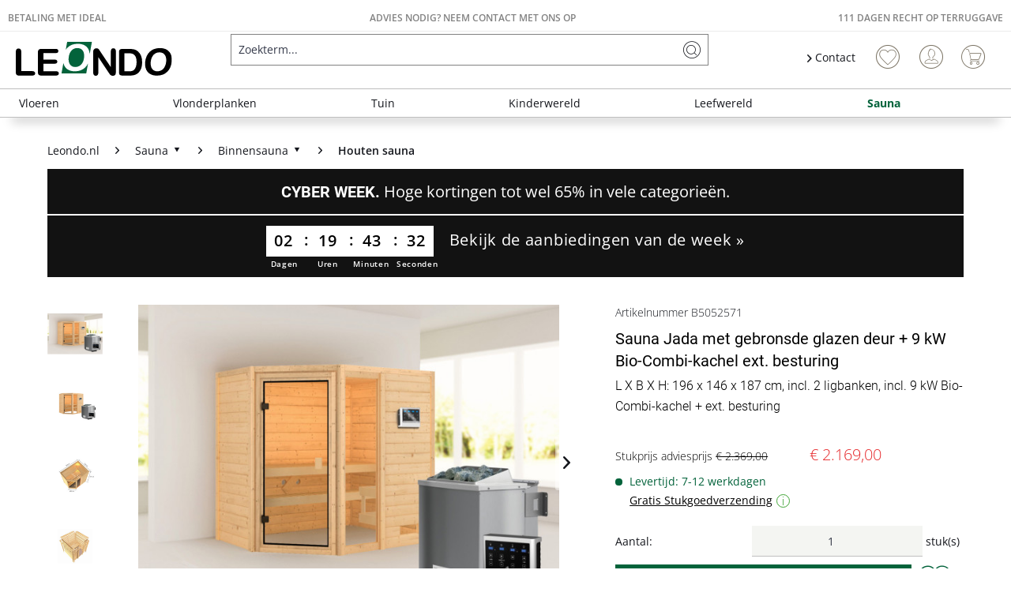

--- FILE ---
content_type: text/html; charset=UTF-8
request_url: https://www.leondo.nl/sauna-jada-met-gebronsde-glazen-deur-9-kw-bio-combi-kachel-ext.-besturing-wo1493
body_size: 22018
content:
<!DOCTYPE html>
<html class="no-js" lang="nl-NL" itemscope="itemscope" itemtype="https://schema.org/WebPage">
<head>
<meta charset="utf-8"><script>window.dataLayer = window.dataLayer || [];</script><script>window.dataLayer.push({"ecommerce":{"detail":{"actionField":{"list":"Houten sauna"},"products":[{"name":"Sauna Jada met gebronsde glazen deur + 9 kW Bio-Combi-kachel ext. besturing","id":"B5052571","price":"2169","brand":"KARIBU","category":"Houten sauna","variant":""}]},"currencyCode":"EUR"},"google_tag_params":{"ecomm_pagetype":"product","ecomm_prodid":"B5052571","ecomm_breadcrumb":"[Sauna, Binnensauna, Houten sauna]","ecomm_prodvalue":"2169","ecomm_prodname":"Sauna Jada met gebronsde glazen deur + 9 kW Bio-Combi-kachel ext. besturing","items":[{"item_name":"Sauna Jada met gebronsde glazen deur + 9 kW Bio-Combi-kachel ext. besturing","item_id":"B5052571","price":"2169","quantity":"","item_brand":"KARIBU","item_variant":"","item_category":"Houten sauna","item_name_extended":"B5052571 - Sauna Jada met gebronsde glazen deur + 9 kW Bio-Combi-kachel ext. besturing"}],"currency":"EUR"}});</script><!-- WbmTagManager -->
<script>
var googleTagManagerFunction = function(w,d,s,l,i) {
    w[l]=w[l]||[];
    w[l].push({'gtm.start':new Date().getTime(),event:'gtm.js'});
    var f=d.getElementsByTagName(s)[0],j=d.createElement(s),dl=l!='dataLayer'?'&l='+l:'';
    j.async=true;
    j.src='https://www.googletagmanager.com/gtm.js?id='+i+dl+'';
    f.parentNode.insertBefore(j,f);
};

setTimeout(() => {
    googleTagManagerFunction(window,document,'script','dataLayer','GTM-WMV3S9W');
}, 3000);
</script>
<!-- End WbmTagManager --><script type="text/javascript" data-cmp-ab="1" src="https://cdn.consentmanager.net/delivery/autoblock/75528.js" data-cmp-id="75528" data-cmp-host="delivery.consentmanager.net" data-cmp-cdn="cdn.consentmanager.net" data-cmp-codesrc="3"></script>
<meta name="author" content="" />
<meta name="robots" content="index,follow" />
<meta name="revisit-after" content="15 days" />
<meta name="keywords" content="van, een, en, de, worden, voor, mm, is, uit, hout, alleen, met, kW, Bio-Combi-kachel, ext., cm, incl., door, zijn, wandelementen" />
<meta name="description" content="L X B X H: 196 x 146 x 187 cm, incl. 2 ligbanken, incl. 9 kW Bio-Combi-kachel + ext. besturing" />
<meta property="og:type" content="product" />
<meta property="og:site_name" content="Leondo" />
<meta property="og:url" content="https://www.leondo.nl/sauna-jada-met-gebronsde-glazen-deur-9-kw-bio-combi-kachel-ext.-besturing-wo1493" />
<meta property="og:title" content="Sauna Jada met gebronsde glazen deur + 9 kW Bio-Combi-kachel ext. besturing" />
<meta property="og:description" content=" Sauna Jada met gebronsde glazen deur + 9 kW Bio-Combi-kachel ext. besturing
L X B X H: 196 x 146 x 187 cm, incl. 2 ligbanken, incl. 9 kW Bio-Combi-kachel + ext. besturing
Dit saunamodel - een systeem- of elementsauna - kenmerkt zich..." />
<meta property="og:image" content="https://static.leondo.nl/media/image/c5/c0/85/6804_01al8uji6wRPq0Zj.jpg" />
<meta name="twitter:card" content="product" />
<meta name="twitter:site" content="Leondo" />
<meta name="twitter:title" content="Sauna Jada met gebronsde glazen deur + 9 kW Bio-Combi-kachel ext. besturing" />
<meta name="twitter:description" content=" Sauna Jada met gebronsde glazen deur + 9 kW Bio-Combi-kachel ext. besturing
L X B X H: 196 x 146 x 187 cm, incl. 2 ligbanken, incl. 9 kW Bio-Combi-kachel + ext. besturing
Dit saunamodel - een systeem- of elementsauna - kenmerkt zich..." />
<meta name="twitter:image" content="https://static.leondo.nl/media/image/c5/c0/85/6804_01al8uji6wRPq0Zj.jpg" />
<meta property="product:brand" content="KARIBU" />
<meta property="product:price" content="2169,00" />
<meta property="product:product_link" content="https://www.leondo.nl/sauna-jada-met-gebronsde-glazen-deur-9-kw-bio-combi-kachel-ext.-besturing-wo1493" />
<meta itemprop="copyrightHolder" content="Leondo" />
<meta itemprop="copyrightYear" content="2014" />
<meta itemprop="isFamilyFriendly" content="True" />
<meta itemprop="image" content="https://static.leondo.nl/media/vector/90/f6/02/leondo_logo_website.svg" />
<meta name="viewport" content="width=device-width, initial-scale=1.0">
<meta name="mobile-web-app-capable" content="yes">
<meta name="apple-mobile-web-app-title" content="Leondo">
<meta name="apple-mobile-web-app-capable" content="yes">
<meta name="apple-mobile-web-app-status-bar-style" content="default">
<link rel="apple-touch-icon-precomposed" href="https://static.leondo.nl/media/image/d6/37/88/leondo_kurz_180180x.png">
<link rel="shortcut icon" href="https://static.leondo.nl/media/image/fe/61/03/leondo_kurz_16x16x.png">
<meta name="msapplication-navbutton-color" content="#03633b" />
<meta name="application-name" content="Leondo" />
<meta name="msapplication-starturl" content="https://www.leondo.nl/" />
<meta name="msapplication-window" content="width=1024;height=768" />
<meta name="msapplication-TileImage" content="https://static.leondo.nl/media/image/95/ba/50/leondo_kurz_150x150x.png">
<meta name="msapplication-TileColor" content="#03633b">
<meta name="theme-color" content="#03633b" />
<link rel="canonical" href="https://www.leondo.nl/sauna-jada-met-gebronsde-glazen-deur-9-kw-bio-combi-kachel-ext.-besturing-wo1493" />
<title itemprop="name">Sauna Jada met gebronsde glazen deur + 9 kW Bio-Combi-kachel ext. besturing | Houten sauna | Binnensauna | Sauna | Leondo</title>
<link href="/web/cache/1763446866_7234f39b1cf6827bcc335a1f8e085409.css" media="all" rel="stylesheet" type="text/css" />
<style>
.product--box .product--badges .badge--discount {
background: black;
}
.hp24_ads_discount {
background: black;
}
</style>
<style>img.lazy,img.lazyloading {background: url("[data-uri]") no-repeat 50% 50%;background-size: 20%;}</style>
<meta content="1" />
<script src="https://www.googleoptimize.com/optimize.js?id=OPT-MCDQ6N2"></script>
</head>
<body class=" is--ctl-detail is--act-index" ><!-- WbmTagManager (noscript) -->
<noscript><iframe src="https://www.googletagmanager.com/ns.html?id=GTM-WMV3S9W"
            height="0" width="0" style="display:none;visibility:hidden"></iframe></noscript>
<!-- End WbmTagManager (noscript) -->
<script>
function plTrackAndTraceStart() {
if (window.parcelLabTrackAndTrace) {
window.parcelLabTrackAndTrace.initialize({
plUserId: 1623430,
lang: 'nl',
show_searchForm: true,
show_zipCodeInput: true,
customTranslations: {
nl: {
searchOrder: 'Bestelnummer (bijv. AB12345678)',
zip: 'Postcode',
searchBtn: 'Zoeken',
}
}
});
var linkTag = document.createElement('link');
linkTag.rel = 'stylesheet';
linkTag.href = 'https://cdn.parcellab.com/css/v5/main.min.css';
document.head.appendChild(linkTag);
}
}
function observeForParcelLabDiv() {
const observer = new MutationObserver(function (mutations, obs) {
if (document.querySelector('#parcellab-track-and-trace')) {
obs.disconnect();
const scriptTag = document.createElement('script');
scriptTag.src = 'https://cdn.parcellab.com/js/v5/main.min.js';
scriptTag.async = true;
scriptTag.onload = plTrackAndTraceStart;
document.body.appendChild(scriptTag);
}
});
observer.observe(document.body, {
childList: true,
subtree: true
});
}
observeForParcelLabDiv();
</script>
<div class="page-wrap">
<noscript class="noscript-main">
<div class="alert is--warning">
<div class="alert--icon">
<i class="icon--element icon--warning"></i>
</div>
<div class="alert--content">
Om Leondo in volle omvang te kunnen gebruiken, raden wij aan Javascript in jouw browser te activeren.
</div>
</div>
</noscript>
<header class="header-main">
<div class="top-bar">
<div class="hp24_topbar-container">
<div class="hp24_topbar-left">
<a href="/betaalmethodes">Betaling met iDEAL</a>
</div>
<div class="hp24_topbar-middle">
<a href="tel: 020 - 4990871"><a href="https://www.leondo.nl/service/">Advies nodig? Neem contact met ons op</a></a>
</div>
<div class="hp24_topbar-right">
<a href="/111-dagen-recht-op-teruggave">111 dagen recht op terruggave</a>
</div>
</div>
</div>
<div class="container header--navigation">
<div class="logo-main block-group" role="banner">
<div class="logo--shop block">
<a class="logo--link" href="https://www.leondo.nl/" title="Leondo - naar de startpagina omwisselen">
<picture>
<source srcset="https://static.leondo.nl/media/vector/90/f6/02/leondo_logo_website.svg" media="(min-width: 78.75em)">
<source srcset="https://static.leondo.nl/media/vector/90/f6/02/leondo_logo_website.svg" media="(min-width: 64em)">
<source srcset="https://static.leondo.nl/media/vector/90/f6/02/leondo_logo_website.svg" media="(min-width: 48em)">
<img srcset="https://static.leondo.nl/media/vector/90/f6/02/leondo_logo_website.svg" alt="Leondo - naar de startpagina omwisselen" />
</picture>
</a>
</div>
</div>
<nav class="shop--navigation block-group">
<ul class="navigation--list block-group" role="menubar">
<li class="navigation--entry entry--menu-left" role="menuitem">
<a class="entry--link entry--trigger btn is--icon-left" href="#offcanvas--left" data-offcanvas="true" data-offCanvasSelector=".sidebar-main" aria-label="Menu">
<i class="icon--menu"></i> Menu
</a>
</li>
<li class="navigation--entry entry--search" role="menuitem" data-search="true" aria-haspopup="true" data-minLength="3">
<a class="btn entry--link entry--trigger" href="#show-hide--search" title="Zoekopdracht tonen / sluiten" aria-label="Zoekopdracht tonen / sluiten">
<i class="icon--search"></i>
<span class="search--display">Zoeken</span>
</a>
<form action="/search" method="get" class="main-search--form">
<input type="search" name="sSearch" aria-label="Zoekterm..." class="main-search--field" autocomplete="off" autocapitalize="off" placeholder="Zoekterm..." maxlength="85" value="" />
<button type="submit" class="main-search--button" aria-label="Zoeken">
<i class="icon--search"></i>
<span class="main-search--text">Zoeken</span>
</button>
<div class="form--ajax-loader">&nbsp;</div>
</form>
<div class="main-search--results"></div>
</li>

    <li class="navigation--entry hp24_entry-service">
        <nav class="top-bar--navigation block" role="menubar">

            <div class="navigation--entry entry--service has--drop-down">
                <i class="icon--arrow-right"></i> Contact
            </div>
        </nav>
        <div style="display: none;" class="hp24_service_box">
            
            <div class="hp24_service_box_inner">
                <div class="hp24_service_header">
                    <i class="hp24_icon-service-headset"></i>
                    <div>
                        
                    </div>
                </div>
                <div class="hp24_service_content" >
                    <div class="hp24_service_column">
                        <div class="hp24_flex">
                            <a href="/service/">
                                <i class="hp24_icon-service-kontakt"></i>
                                <span>Contactformulier</span>
                            </a>
                        </div>
                        <div class="hp24_flex">
                            <a href="/faq-uebersicht">
                                <i class="hp24_icon-service-faq"></i>
                                <span>FAQ</span>
                            </a>
                        </div>
                        
                    </div>
                    <div class="hp24_service_column">
                        
                        <div class="hp24_flex">
                            <a href="/111-dagen-recht-op-teruggave">
                                <i class="hp24_icon-service-rueckgaberecht_NL"></i>
                                <span>111 dagen terruggaverecht</span>
                            </a>
                        </div>
                        <div class="hp24_flex">
                            <a href="/newsletter/">
                                <i class="hp24_icon-service-newsletter"></i>
                                <span>Newsletter</span>
                            </a>
                        </div>
                    </div>
                </div>
                <div class="hp24_service_tracking">
                    <a href="/volg-je-zending">
                        <i class="icon-sendungsverfolgung"></i>
                        <span>Zending volgen</span>
                    </a>
                </div>
            </div>
        </div>
    </li>
    <li class="navigation--entry hp24_entry-phonecall">
        <a href="tel:020 - 4990871"><i class="hp24_icon-fone_call"></i></a>
    </li>
    
    <li class="navigation--entry entry--notepad" role="menuitem">
        
        <a href="https://www.leondo.nl/note" title="Verlanglijstje" aria-label="Verlanglijstje" class="btn">
            <i class="icon--heart"></i>
                    </a>
    </li>





    <li class="navigation--entry entry--account with-slt"
        role="menuitem"
        data-offcanvas="true"
        data-offCanvasSelector=".account--dropdown-navigation">
        
            <a href="https://www.leondo.nl/account"
               title="Mijn rekening"
               aria-label="Mijn rekening"
               class="btn is--icon-left entry--link account--link">
                <i class="icon--account"></i>
                                    <span class="account--display">
                        Mijn rekening
                    </span>
                            </a>
        

                    
                <div class="account--dropdown-navigation">

                    
                        <div class="navigation--smartphone">
                            <div class="entry--close-off-canvas">
                                <a href="#close-account-menu"
                                   class="account--close-off-canvas"
                                   title="Menu sluiten"
                                   aria-label="Menu sluiten">
                                    Menu sluiten <i class="icon--arrow-right"></i>
                                </a>
                            </div>
                        </div>
                    

                    
                            <div class="account--menu is--rounded is--personalized">
        
                            
                
                                            <span class="navigation--headline">
                            Mijn rekening
                        </span>
                                    

                
                <div class="account--menu-container">

                    
                        
                        <ul class="sidebar--navigation navigation--list is--level0 show--active-items">
                            
                                
                                
                                    
                                                                                    <li class="navigation--entry">
                                                <span class="navigation--signin">
                                                    <a href="https://www.leondo.nl/account#hide-registration"
                                                       class="blocked--link btn is--primary navigation--signin-btn"
                                                       data-collapseTarget="#registration"
                                                       data-action="close">
                                                        Aanmelden
                                                    </a>
                                                    <span class="navigation--register">
                                                        of
                                                        <a href="https://www.leondo.nl/account#show-registration"
                                                           class="blocked--link"
                                                           data-collapseTarget="#registration"
                                                           data-action="open">
                                                            registreren
                                                        </a>
                                                    </span>
                                                </span>
                                            </li>
                                                                            

                                    
                                        <li class="navigation--entry">
                                            <a href="https://www.leondo.nl/account" title="Overzicht" class="navigation--link">
                                                Overzicht
                                            </a>
                                        </li>
                                    
                                

                                
                                
                                    <li class="navigation--entry">
                                        <a href="https://www.leondo.nl/account/profile" title="Persoonlijke gegevens" class="navigation--link" rel="nofollow">
                                            Persoonlijke gegevens
                                        </a>
                                    </li>
                                

                                
                                
                                                                            
                                            <li class="navigation--entry">
                                                <a href="https://www.leondo.nl/address/index/sidebar/" title="Adressen" class="navigation--link" rel="nofollow">
                                                    Adressen
                                                </a>
                                            </li>
                                        
                                                                    

                                
                                
                                    <li class="navigation--entry">
                                        <a href="https://www.leondo.nl/account/payment" title="Betalingsmethoden" class="navigation--link" rel="nofollow">
                                            Betalingsmethoden
                                        </a>
                                    </li>
                                

                                
                                
                                    <li class="navigation--entry">
                                        <a href="https://www.leondo.nl/account/orders" title="Bestellingen" class="navigation--link" rel="nofollow">
                                            Bestellingen
                                        </a>
                                    </li>
                                

                                
                                
                                                                    

                                
                                
                                    <li class="navigation--entry">
                                        <a href="https://www.leondo.nl/note" title="Verlanglijstje" class="navigation--link" rel="nofollow">
                                            Verlanglijstje
                                        </a>
                                    </li>
                                

                                
                                
                                                                    

                                
                                
                                                                    
                            
                        </ul>
                    
                </div>
                    
    </div>
                    
                </div>
            
            </li>




    
    <li class="navigation--entry entry--cart" role="menuitem">
        
        <a class="btn is--icon-left cart--link" href="https://www.leondo.nl/checkout/cart" title="Winkelwagen" aria-label="Winkelwagen">
            <span class="cart--display">
                                    Winkelwagen
                            </span>

            <span class="badge is--primary is--minimal cart--quantity is--hidden">0</span>

            <i class="icon--basket"></i>

            <span class="cart--amount">
                &euro; 0,00 
            </span>
        </a>
        <div class="ajax-loader">&nbsp;</div>
    </li>

            <li class="navigation--entry entry--compare is--hidden" role="menuitem" aria-haspopup="true" data-drop-down-menu="true">

                    


        </li>
    



</ul>
</nav>
<div class="container--ajax-cart" data-collapse-cart="true"></div>
</div>
</header>
<nav class="navigation-main">
<div class="container" data-menu-scroller="true" data-listSelector=".navigation--list.container" data-viewPortSelector=".navigation--list-wrapper">
<div class="navigation--list-wrapper">
<ul class="navigation--list container" role="menubar" itemscope="itemscope" itemtype="https://schema.org/SiteNavigationElement">
<li class="navigation--entry is--home" role="menuitem"><a class="navigation--link is--first" href="https://www.leondo.nl/" title="Home" aria-label="Home" itemprop="url"><span itemprop="name">Home</span></a></li><li class="navigation--entry" role="menuitem"><a class="navigation--link" href="https://www.leondo.nl/vloeren/" title="Vloeren" aria-label="Vloeren" itemprop="url"><span itemprop="name">Vloeren</span></a></li><li class="navigation--entry" role="menuitem"><a class="navigation--link" href="https://www.leondo.nl/vlonderplanken/" title="Vlonderplanken" aria-label="Vlonderplanken" itemprop="url"><span itemprop="name">Vlonderplanken</span></a></li><li class="navigation--entry" role="menuitem"><a class="navigation--link" href="https://www.leondo.nl/tuin/" title="Tuin" aria-label="Tuin" itemprop="url"><span itemprop="name">Tuin</span></a></li><li class="navigation--entry" role="menuitem"><a class="navigation--link" href="https://www.leondo.nl/kinderwereld/" title="Kinderwereld" aria-label="Kinderwereld" itemprop="url"><span itemprop="name">Kinderwereld</span></a></li><li class="navigation--entry" role="menuitem"><a class="navigation--link" href="https://www.leondo.nl/leefwereld/" title="Leefwereld" aria-label="Leefwereld" itemprop="url"><span itemprop="name">Leefwereld</span></a></li><li class="navigation--entry is--active" role="menuitem"><a class="navigation--link is--active" href="https://www.leondo.nl/sauna/" title="Sauna" aria-label="Sauna" itemprop="url"><span itemprop="name">Sauna</span></a></li>            </ul>
</div>
<div class="advanced-menu" data-advanced-menu="true" data-hoverDelay="250">
<div class="menu--container">
<div class="button-container">
<span class="button--close">
<i class="icon--cross"></i>
</span>
</div>
<div class="content--wrapper has--content">
<ul class="menu--list menu--level-0 columns--4" style="width: 100%;">
<li class="menu--list-item item--level-0" style="width: 100%">
<a href="https://www.leondo.nl/vloeren/parketvloer/" class="menu--list-item-link" aria-label="Parketvloer" title="Parketvloer">Parketvloer</a>
</li>
<li class="menu--list-item item--level-0" style="width: 100%">
<a href="https://www.leondo.nl/vloeren/laminaat/" class="menu--list-item-link" aria-label="Laminaat" title="Laminaat">Laminaat</a>
</li>
<li class="menu--list-item item--level-0" style="width: 100%">
<a href="https://www.leondo.nl/vloeren/vinyl-pvc-vloeren/" class="menu--list-item-link" aria-label="Vinyl &amp; PVC-vloeren" title="Vinyl &amp; PVC-vloeren">Vinyl & PVC-vloeren</a>
</li>
<li class="menu--list-item item--level-0" style="width: 100%">
<a href="https://www.leondo.nl/vloeren/massief-houten-vloer/" class="menu--list-item-link" aria-label="Massief houten vloer" title="Massief houten vloer">Massief houten vloer</a>
</li>
<li class="menu--list-item item--level-0" style="width: 100%">
<a href="https://www.leondo.nl/vloeren/kurkvloer/" class="menu--list-item-link" aria-label="Kurkvloer" title="Kurkvloer">Kurkvloer</a>
</li>
<li class="menu--list-item item--level-0" style="width: 100%">
<a href="https://www.leondo.nl/vloeren/tapijten-matten/" class="menu--list-item-link" aria-label="Tapijten &amp; Matten" title="Tapijten &amp; Matten">Tapijten & Matten</a>
</li>
<li class="menu--list-item item--level-0" style="width: 100%">
<a href="https://www.leondo.nl/vloeren/accessoires-voor-vloeren/" class="menu--list-item-link" aria-label="Accessoires voor vloeren" title="Accessoires voor vloeren">Accessoires voor vloeren</a>
</li>
<li class="menu--list-item item--level-0" style="width: 100%">
<a href="https://www.leondo.nl/vloeren/plinten/" class="menu--list-item-link" aria-label="Plinten" title="Plinten">Plinten</a>
</li>
</ul>
</div>
</div>
<div class="menu--container">
<div class="button-container">
<span class="button--close">
<i class="icon--cross"></i>
</span>
</div>
<div class="content--wrapper has--content">
<ul class="menu--list menu--level-0 columns--4" style="width: 100%;">
<li class="menu--list-item item--level-0" style="width: 100%">
<a href="https://www.leondo.nl/vlonderplanken/vlonderplanken/" class="menu--list-item-link" aria-label="Vlonderplanken" title="Vlonderplanken">Vlonderplanken</a>
</li>
<li class="menu--list-item item--level-0" style="width: 100%">
<a href="https://www.leondo.nl/vlonderplanken/vlondertegels/" class="menu--list-item-link" aria-label="Vlondertegels" title="Vlondertegels">Vlondertegels</a>
</li>
<li class="menu--list-item item--level-0" style="width: 100%">
<a href="https://www.leondo.nl/vlonderplanken/vlonderplaten/" class="menu--list-item-link" aria-label="Vlonderplaten" title="Vlonderplaten">Vlonderplaten</a>
</li>
<li class="menu--list-item item--level-0" style="width: 100%">
<a href="https://www.leondo.nl/vlonderplanken/vlonderplanken-accessoires/" class="menu--list-item-link" aria-label="Vlonderplanken accessoires" title="Vlonderplanken accessoires">Vlonderplanken accessoires</a>
</li>
<li class="menu--list-item item--level-0" style="width: 100%">
<a href="https://www.leondo.nl/vlonderplanken/vlonderplanken-sale/" class="menu--list-item-link" aria-label="Vlonderplanken sale" title="Vlonderplanken sale">Vlonderplanken sale</a>
</li>
</ul>
</div>
</div>
<div class="menu--container">
<div class="button-container">
<span class="button--close">
<i class="icon--cross"></i>
</span>
</div>
<div class="content--wrapper has--content">
<ul class="menu--list menu--level-0 columns--4" style="width: 100%;">
<li class="menu--list-item item--level-0" style="width: 100%">
<a href="https://www.leondo.nl/tuin/tuinhuis-tuinschuur/" class="menu--list-item-link" aria-label="Tuinhuis &amp; tuinschuur" title="Tuinhuis &amp; tuinschuur">Tuinhuis & tuinschuur</a>
</li>
<li class="menu--list-item item--level-0" style="width: 100%">
<a href="https://www.leondo.nl/tuin/alles-voor-de-tuin/" class="menu--list-item-link" aria-label="Alles voor de tuin" title="Alles voor de tuin">Alles voor de tuin</a>
</li>
<li class="menu--list-item item--level-0" style="width: 100%">
<a href="https://www.leondo.nl/tuin/schutting-tuinhekken/" class="menu--list-item-link" aria-label="Schutting &amp; tuinhekken" title="Schutting &amp; tuinhekken">Schutting & tuinhekken</a>
</li>
<li class="menu--list-item item--level-0" style="width: 100%">
<a href="https://www.leondo.nl/tuin/outdoor-living/" class="menu--list-item-link" aria-label="Outdoor living" title="Outdoor living">Outdoor living</a>
</li>
</ul>
</div>
</div>
<div class="menu--container">
<div class="button-container">
<span class="button--close">
<i class="icon--cross"></i>
</span>
</div>
<div class="content--wrapper has--content">
<ul class="menu--list menu--level-0 columns--4" style="width: 100%;">
<li class="menu--list-item item--level-0" style="width: 100%">
<a href="https://www.leondo.nl/kinderwereld/speeltoestel-tuin/" class="menu--list-item-link" aria-label="Speeltoestel tuin" title="Speeltoestel tuin">Speeltoestel tuin</a>
</li>
<li class="menu--list-item item--level-0" style="width: 100%">
<a href="https://www.leondo.nl/kinderwereld/speeltoestel-tuin-aanbieding/" class="menu--list-item-link" aria-label="Speeltoestel tuin aanbieding" title="Speeltoestel tuin aanbieding">Speeltoestel tuin aanbieding</a>
</li>
<li class="menu--list-item item--level-0" style="width: 100%">
<a href="https://www.leondo.nl/kinderwereld/speeltoestel-tuin-sale/" class="menu--list-item-link" aria-label="Speeltoestel tuin sale" title="Speeltoestel tuin sale">Speeltoestel tuin sale</a>
</li>
<li class="menu--list-item item--level-0" style="width: 100%">
<a href="https://www.leondo.nl/kinderwereld/speelhuisje-buiten/" class="menu--list-item-link" aria-label="Speelhuisje buiten" title="Speelhuisje buiten">Speelhuisje buiten</a>
</li>
<li class="menu--list-item item--level-0" style="width: 100%">
<a href="https://www.leondo.nl/kinderwereld/speelhuisje-op-palen/" class="menu--list-item-link" aria-label="Speelhuisje op palen" title="Speelhuisje op palen">Speelhuisje op palen</a>
</li>
<li class="menu--list-item item--level-0" style="width: 100%">
<a href="https://www.leondo.nl/kinderwereld/speeltoren/" class="menu--list-item-link" aria-label="Speeltoren" title="Speeltoren">Speeltoren</a>
</li>
<li class="menu--list-item item--level-0" style="width: 100%">
<a href="https://www.leondo.nl/kinderwereld/schommel/" class="menu--list-item-link" aria-label="Schommel" title="Schommel">Schommel</a>
</li>
<li class="menu--list-item item--level-0" style="width: 100%">
<a href="https://www.leondo.nl/kinderwereld/zandbakken/" class="menu--list-item-link" aria-label="Zandbakken" title="Zandbakken">Zandbakken</a>
</li>
<li class="menu--list-item item--level-0" style="width: 100%">
<a href="https://www.leondo.nl/kinderwereld/kindermeubels/" class="menu--list-item-link" aria-label="Kindermeubels" title="Kindermeubels">Kindermeubels</a>
</li>
<li class="menu--list-item item--level-0" style="width: 100%">
<a href="https://www.leondo.nl/kinderwereld/speelgoed/" class="menu--list-item-link" aria-label="Speelgoed" title="Speelgoed">Speelgoed</a>
</li>
<li class="menu--list-item item--level-0" style="width: 100%">
<a href="https://www.leondo.nl/kinderwereld/speeltoestel-accessoires/" class="menu--list-item-link" aria-label="Speeltoestel accessoires" title="Speeltoestel accessoires">Speeltoestel accessoires</a>
</li>
</ul>
</div>
</div>
<div class="menu--container">
<div class="button-container">
<span class="button--close">
<i class="icon--cross"></i>
</span>
</div>
<div class="content--wrapper has--content">
<ul class="menu--list menu--level-0 columns--4" style="width: 100%;">
<li class="menu--list-item item--level-0" style="width: 100%">
<a href="https://www.leondo.nl/muurbekleding/" class="menu--list-item-link" aria-label="Wandbekleding" title="Wandbekleding">Wandbekleding</a>
</li>
<li class="menu--list-item item--level-0" style="width: 100%">
<a href="https://www.leondo.nl/tuin/tuinconstructies-tuinopslag-co./gevelbekleding/" class="menu--list-item-link" aria-label="Gevelbekleding" title="Gevelbekleding">Gevelbekleding</a>
</li>
<li class="menu--list-item item--level-0" style="width: 100%">
<a href="https://www.leondo.nl/vloeren/tapijt-mat/" class="menu--list-item-link" aria-label="Tapijten &amp; Matten" title="Tapijten &amp; Matten">Tapijten & Matten</a>
</li>
<li class="menu--list-item item--level-0" style="width: 100%">
<a href="https://www.leondo.nl/kinderwereld/kindermeubels/" class="menu--list-item-link" aria-label="Kindermeubels" title="Kindermeubels">Kindermeubels</a>
</li>
</ul>
</div>
</div>
<div class="menu--container">
<div class="button-container">
<span class="button--close">
<i class="icon--cross"></i>
</span>
</div>
<div class="content--wrapper has--content">
<ul class="menu--list menu--level-0 columns--4" style="width: 100%;">
<li class="menu--list-item item--level-0" style="width: 100%">
<a href="https://www.leondo.nl/sauna/sauna-aanbieding/" class="menu--list-item-link" aria-label="Sauna aanbieding" title="Sauna aanbieding">Sauna aanbieding</a>
</li>
<li class="menu--list-item item--level-0" style="width: 100%">
<a href="https://www.leondo.nl/sauna/binnensauna/" class="menu--list-item-link" aria-label="Binnensauna" title="Binnensauna">Binnensauna</a>
</li>
<li class="menu--list-item item--level-0" style="width: 100%">
<a href="https://www.leondo.nl/sauna/sauna-kachel/" class="menu--list-item-link" aria-label="Sauna kachel" title="Sauna kachel">Sauna kachel</a>
</li>
<li class="menu--list-item item--level-0" style="width: 100%">
<a href="https://www.leondo.nl/sauna/buitensauna/" class="menu--list-item-link" aria-label="Buitensauna" title="Buitensauna">Buitensauna</a>
</li>
<li class="menu--list-item item--level-0" style="width: 100%">
<a href="https://www.leondo.nl/sauna/barrelsauna/" class="menu--list-item-link" aria-label="Barrelsauna" title="Barrelsauna">Barrelsauna</a>
</li>
<li class="menu--list-item item--level-0" style="width: 100%">
<a href="https://www.leondo.nl/sauna/infrarood-sauna/" class="menu--list-item-link" aria-label="Infrarood sauna" title="Infrarood sauna">Infrarood sauna</a>
</li>
<li class="menu--list-item item--level-0" style="width: 100%">
<a href="https://www.leondo.nl/sauna/sauna-accessoires/" class="menu--list-item-link" aria-label="Sauna accessoires" title="Sauna accessoires">Sauna accessoires</a>
</li>
<li class="menu--list-item item--level-0" style="width: 100%">
<a href="https://www.leondo.nl/sauna/sauna-sale/" class="menu--list-item-link" aria-label="Sauna sale" title="Sauna sale">Sauna sale</a>
</li>
</ul>
</div>
</div>
</div>
</div>
</nav>
<section class="content-main container block-group">
<nav class="content--breadcrumb block">
<ul class="breadcrumb--list" role="menu" itemscope itemtype="https://schema.org/BreadcrumbList">
<li class="breadcrumb--entry" itemprop="itemListElement" itemscope itemtype="http://schema.org/ListItem">
<a href="https://www.leondo.nl/" class="breadcrumb--link" title="Leondo.nl" itemprop="item">
<link itemprop="url" href="https://www.leondo.nl/" />
<span class="breadcrumb--title" itemprop="name">Leondo.nl</span>
</a>
<meta itemprop="position" content="0" />
</li>
<li class="breadcrumb--separator">
<i class="icon--arrow-right"></i>
</li>
<li class="breadcrumb--entry" itemprop="itemListElement" itemscope itemtype="http://schema.org/ListItem">
<a class="breadcrumb--link" href="https://www.leondo.nl/sauna/" title="Sauna" itemprop="item">                        <link itemprop="url" href="https://www.leondo.nl/sauna/" />
<span class="breadcrumb--title" itemprop="name">Sauna</span>
<i class="icon--arrow-down5"></i>
</a>                        <meta itemprop="position" content="1" />
<ul class="subBreadcrumb panel has--border is--rounded" data-breadcrumb-duration="400">
<li><a href="https://www.leondo.nl/sauna/sauna-aanbieding/">Sauna aanbieding</a></li>
<li><a href="https://www.leondo.nl/sauna/binnensauna/">Binnensauna</a></li>
<li><a href="https://www.leondo.nl/sauna/sauna-kachel/">Sauna kachel</a></li>
<li><a href="https://www.leondo.nl/sauna/buitensauna/">Buitensauna</a></li>
<li><a href="https://www.leondo.nl/sauna/barrelsauna/">Barrelsauna</a></li>
<li><a href="https://www.leondo.nl/sauna/infrarood-sauna/">Infrarood sauna</a></li>
<li><a href="https://www.leondo.nl/sauna/sauna-accessoires/">Sauna accessoires</a></li>
<li><a href="https://www.leondo.nl/sauna/sauna-sale/">Sauna sale</a></li>
</ul>
</li>
<li class="breadcrumb--separator">
<i class="icon--arrow-right"></i>
</li>
<li class="breadcrumb--entry" itemprop="itemListElement" itemscope itemtype="http://schema.org/ListItem">
<a class="breadcrumb--link" href="https://www.leondo.nl/sauna/binnensauna/" title="Binnensauna" itemprop="item">                        <link itemprop="url" href="https://www.leondo.nl/sauna/binnensauna/" />
<span class="breadcrumb--title" itemprop="name">Binnensauna</span>
<i class="icon--arrow-down5"></i>
</a>                        <meta itemprop="position" content="2" />
<ul class="subBreadcrumb panel has--border is--rounded" data-breadcrumb-duration="400">
<li><a href="https://www.leondo.nl/sauna/binnensauna/houten-sauna/">Houten sauna</a></li>
<li><a href="https://www.leondo.nl/sauna/binnensauna/systeemsauna/">Systeemsauna</a></li>
<li><a href="https://www.leondo.nl/sauna/binnensauna/230-volt-sauna-s/">230 Volt sauna's</a></li>
<li><a href="https://www.leondo.nl/sauna/binnensauna/hoeksauna/">Hoeksauna</a></li>
<li><a href="https://www.leondo.nl/sauna/binnensauna/sauna-met-glazen-wand/">Sauna met glazen wand</a></li>
<li><a href="https://www.leondo.nl/sauna/binnensauna/energiebesparing-sauna/">Energiebesparing sauna</a></li>
</ul>
</li>
<li class="breadcrumb--separator">
<i class="icon--arrow-right"></i>
</li>
<li class="breadcrumb--entry is--active " itemprop="itemListElement" itemscope itemtype="http://schema.org/ListItem">
<a class="breadcrumb--link" href="https://www.leondo.nl/sauna/binnensauna/houten-sauna/" title="Houten sauna" itemprop="item">                        <link itemprop="url" href="https://www.leondo.nl/sauna/binnensauna/houten-sauna/" />
<span class="breadcrumb--title" itemprop="name">Houten sauna</span>
</a>                        <meta itemprop="position" content="3" />
<ul class="subBreadcrumb panel has--border is--rounded" data-breadcrumb-duration="400">
</ul>
</li>
</ul>
</nav>
<div class="content-main--inner">
<aside class="sidebar-main off-canvas">
<div class="navigation--smartphone">
<ul class="navigation--list ">
<li class="navigation--entry entry--close-off-canvas">
<a href="#close-categories-menu" title="Menu sluiten" class="navigation--link">
Menu sluiten <i class="icon--arrow-right"></i>
</a>
</li>
</ul>
<div class="mobile--switches">

    



    

</div>
</div>
<div class="sidebar--categories-wrapper" data-subcategory-nav="true" data-mainCategoryId="3" data-categoryId="84" data-fetchUrl="/widgets/listing/getCategory/categoryId/84">
<div class="categories--headline navigation--headline">
Categorieën
</div>
<div class="sidebar--categories-navigation">
<ul class="sidebar--navigation categories--navigation navigation--list is--drop-down is--level0 is--rounded" role="menu">
<li class="navigation--entry has--sub-children" role="menuitem">
<a class="navigation--link link--go-forward" href="https://www.leondo.nl/vloeren/" data-categoryId="18" data-fetchUrl="/widgets/listing/getCategory/categoryId/18" title="Vloeren" >
Vloeren
<span class="is--icon-right">
<i class="icon--arrow-right"></i>
</span>
</a>
</li>
<li class="navigation--entry has--sub-children" role="menuitem">
<a class="navigation--link link--go-forward" href="https://www.leondo.nl/vlonderplanken/" data-categoryId="245" data-fetchUrl="/widgets/listing/getCategory/categoryId/245" title="Vlonderplanken" >
Vlonderplanken
<span class="is--icon-right">
<i class="icon--arrow-right"></i>
</span>
</a>
</li>
<li class="navigation--entry has--sub-children" role="menuitem">
<a class="navigation--link link--go-forward" href="https://www.leondo.nl/tuin/" data-categoryId="9" data-fetchUrl="/widgets/listing/getCategory/categoryId/9" title="Tuin" >
Tuin
<span class="is--icon-right">
<i class="icon--arrow-right"></i>
</span>
</a>
</li>
<li class="navigation--entry has--sub-children" role="menuitem">
<a class="navigation--link link--go-forward" href="https://www.leondo.nl/kinderwereld/" data-categoryId="14" data-fetchUrl="/widgets/listing/getCategory/categoryId/14" title="Kinderwereld" >
Kinderwereld
<span class="is--icon-right">
<i class="icon--arrow-right"></i>
</span>
</a>
</li>
<li class="navigation--entry has--sub-children" role="menuitem">
<a class="navigation--link link--go-forward" href="https://www.leondo.nl/leefwereld/" data-categoryId="865" data-fetchUrl="/widgets/listing/getCategory/categoryId/865" title="Leefwereld" >
Leefwereld
<span class="is--icon-right">
<i class="icon--arrow-right"></i>
</span>
</a>
</li>
<li class="navigation--entry is--active has--sub-categories has--sub-children" role="menuitem">
<a class="navigation--link is--active has--sub-categories link--go-forward" href="https://www.leondo.nl/sauna/" data-categoryId="10" data-fetchUrl="/widgets/listing/getCategory/categoryId/10" title="Sauna" >
Sauna
<span class="is--icon-right">
<i class="icon--arrow-right"></i>
</span>
</a>
<ul class="sidebar--navigation categories--navigation navigation--list is--level1 is--rounded" role="menu">
<li class="navigation--entry" role="menuitem">
<a class="navigation--link" href="https://www.leondo.nl/sauna/sauna-aanbieding/" data-categoryId="691" data-fetchUrl="/widgets/listing/getCategory/categoryId/691" title="Sauna aanbieding" >
Sauna aanbieding
</a>
</li>
<li class="navigation--entry is--active has--sub-categories has--sub-children" role="menuitem">
<a class="navigation--link is--active has--sub-categories link--go-forward" href="https://www.leondo.nl/sauna/binnensauna/" data-categoryId="79" data-fetchUrl="/widgets/listing/getCategory/categoryId/79" title="Binnensauna" >
Binnensauna
<span class="is--icon-right">
<i class="icon--arrow-right"></i>
</span>
</a>
<ul class="sidebar--navigation categories--navigation navigation--list is--level2 navigation--level-high is--rounded" role="menu">
<li class="navigation--entry is--active" role="menuitem">
<a class="navigation--link is--active" href="https://www.leondo.nl/sauna/binnensauna/houten-sauna/" data-categoryId="84" data-fetchUrl="/widgets/listing/getCategory/categoryId/84" title="Houten sauna" >
Houten sauna
</a>
</li>
<li class="navigation--entry" role="menuitem">
<a class="navigation--link" href="https://www.leondo.nl/sauna/binnensauna/systeemsauna/" data-categoryId="87" data-fetchUrl="/widgets/listing/getCategory/categoryId/87" title="Systeemsauna" >
Systeemsauna
</a>
</li>
<li class="navigation--entry" role="menuitem">
<a class="navigation--link" href="https://www.leondo.nl/sauna/binnensauna/230-volt-sauna-s/" data-categoryId="676" data-fetchUrl="/widgets/listing/getCategory/categoryId/676" title="230 Volt sauna&#039;s" >
230 Volt sauna's
</a>
</li>
<li class="navigation--entry" role="menuitem">
<a class="navigation--link" href="https://www.leondo.nl/sauna/binnensauna/hoeksauna/" data-categoryId="677" data-fetchUrl="/widgets/listing/getCategory/categoryId/677" title="Hoeksauna" >
Hoeksauna
</a>
</li>
<li class="navigation--entry" role="menuitem">
<a class="navigation--link" href="https://www.leondo.nl/sauna/binnensauna/sauna-met-glazen-wand/" data-categoryId="678" data-fetchUrl="/widgets/listing/getCategory/categoryId/678" title="Sauna met glazen wand" >
Sauna met glazen wand
</a>
</li>
<li class="navigation--entry" role="menuitem">
<a class="navigation--link" href="https://www.leondo.nl/sauna/binnensauna/energiebesparing-sauna/" data-categoryId="858" data-fetchUrl="/widgets/listing/getCategory/categoryId/858" title="Energiebesparing sauna" >
Energiebesparing sauna
</a>
</li>
</ul>
</li>
<li class="navigation--entry" role="menuitem">
<a class="navigation--link" href="https://www.leondo.nl/sauna/sauna-kachel/" data-categoryId="81" data-fetchUrl="/widgets/listing/getCategory/categoryId/81" title="Sauna kachel" >
Sauna kachel
</a>
</li>
<li class="navigation--entry has--sub-children" role="menuitem">
<a class="navigation--link link--go-forward" href="https://www.leondo.nl/sauna/buitensauna/" data-categoryId="438" data-fetchUrl="/widgets/listing/getCategory/categoryId/438" title="Buitensauna" >
Buitensauna
<span class="is--icon-right">
<i class="icon--arrow-right"></i>
</span>
</a>
</li>
<li class="navigation--entry has--sub-children" role="menuitem">
<a class="navigation--link link--go-forward" href="https://www.leondo.nl/sauna/barrelsauna/" data-categoryId="85" data-fetchUrl="/widgets/listing/getCategory/categoryId/85" title="Barrelsauna" >
Barrelsauna
<span class="is--icon-right">
<i class="icon--arrow-right"></i>
</span>
</a>
</li>
<li class="navigation--entry" role="menuitem">
<a class="navigation--link" href="https://www.leondo.nl/sauna/infrarood-sauna/" data-categoryId="80" data-fetchUrl="/widgets/listing/getCategory/categoryId/80" title="Infrarood sauna" >
Infrarood sauna
</a>
</li>
<li class="navigation--entry has--sub-children" role="menuitem">
<a class="navigation--link link--go-forward" href="https://www.leondo.nl/sauna/sauna-accessoires/" data-categoryId="83" data-fetchUrl="/widgets/listing/getCategory/categoryId/83" title="Sauna accessoires" >
Sauna accessoires
<span class="is--icon-right">
<i class="icon--arrow-right"></i>
</span>
</a>
</li>
<li class="navigation--entry" role="menuitem">
<a class="navigation--link" href="https://www.leondo.nl/sauna/sauna-sale/" data-categoryId="451" data-fetchUrl="/widgets/listing/getCategory/categoryId/451" title="Sauna sale" >
Sauna sale
</a>
</li>
</ul>
</li>
<li class="navigation--entry" role="menuitem">
<a class="navigation--link" href="https://www.leondo.nl/merken/" data-categoryId="440" data-fetchUrl="/widgets/listing/getCategory/categoryId/440" title="Merken" >
Merken
</a>
</li>
</ul>
</div>
<div class="shop-sites--container is--rounded">
<div class="shop-sites--headline navigation--headline">
Informatie
</div>
<ul class="shop-sites--navigation sidebar--navigation navigation--list is--drop-down is--level0" role="menu">
<li class="navigation--entry" role="menuitem">
<a class="navigation--link" href="https://www.leondo.nl/registerFC/index/sValidation/H" title="Registratie/login" data-categoryId="21" data-fetchUrl="/widgets/listing/getCustomPage/pageId/21" >
Registratie/login
</a>
</li>
<li class="navigation--entry" role="menuitem">
<a class="navigation--link" href="https://www.leondo.nl/hulp/support" title="Hulp / Support" data-categoryId="2" data-fetchUrl="/widgets/listing/getCustomPage/pageId/2" >
Hulp / Support
</a>
</li>
<li class="navigation--entry" role="menuitem">
<a class="navigation--link" href="/herroepingsrecht-" title="Herroepingsrecht" data-categoryId="8" data-fetchUrl="/widgets/listing/getCustomPage/pageId/8" target="_self">
Herroepingsrecht
</a>
</li>
<li class="navigation--entry" role="menuitem">
<a class="navigation--link" href="/privacybeleid" title="Privacybeleid" data-categoryId="7" data-fetchUrl="/widgets/listing/getCustomPage/pageId/7" target="_self">
Privacybeleid
</a>
</li>
<li class="navigation--entry" role="menuitem">
<a class="navigation--link" href="/algemene-voorwaarden-" title="Algemene voorwaarden" data-categoryId="4" data-fetchUrl="/widgets/listing/getCustomPage/pageId/4" target="_self">
Algemene voorwaarden
</a>
</li>
<li class="navigation--entry" role="menuitem">
<a class="navigation--link" href="/impressum" title="Impressum" data-categoryId="3" data-fetchUrl="/widgets/listing/getCustomPage/pageId/3" target="_self">
Impressum
</a>
</li>
<li class="navigation--entry" role="menuitem">
<a class="navigation--link" href="javascript:__cmp('showScreenAdvanced'); void(0);" title="Cookies" data-categoryId="46" data-fetchUrl="/widgets/listing/getCustomPage/pageId/46" >
Cookies
</a>
</li>
<li class="navigation--entry" role="menuitem">
<a class="navigation--link" href="/over-ons" title="Over ons" data-categoryId="9" data-fetchUrl="/widgets/listing/getCustomPage/pageId/9" target="_blank">
Over ons
</a>
</li>
<li class="navigation--entry" role="menuitem">
<a class="navigation--link" href="https://www.leondo.nl/contactformulier" title="Contact" data-categoryId="1" data-fetchUrl="/widgets/listing/getCustomPage/pageId/1" target="_self">
Contact
</a>
</li>
<li class="navigation--entry" role="menuitem">
<a class="navigation--link" href="/voorwaarde-voor-vrachtwagenlevering" title="Voorwaarde voor vrachtwagenlevering" data-categoryId="37" data-fetchUrl="/widgets/listing/getCustomPage/pageId/37" target="_blank">
Voorwaarde voor vrachtwagenlevering
</a>
</li>
<li class="navigation--entry" role="menuitem">
<a class="navigation--link" href="/betaalmethodes" title="Betaalmethodes" data-categoryId="6" data-fetchUrl="/widgets/listing/getCustomPage/pageId/6" target="_blank">
Betaalmethodes
</a>
</li>
<li class="navigation--entry" role="menuitem">
<a class="navigation--link" href="https://www.leondo.nl/reclamatieformulier" title="Retouren &amp; Klachten" data-categoryId="41" data-fetchUrl="/widgets/listing/getCustomPage/pageId/41" target="_self">
Retouren & Klachten
</a>
</li>
</ul>
</div>
</div>
</aside>
<div class="content--wrapper">
<div class="content product--details" itemscope itemtype="https://schema.org/Product" data-ajax-wishlist="true" data-compare-ajax="true" data-ajax-variants-container="true">
<meta itemprop="name" content="Sauna Jada met gebronsde glazen deur + 9 kW Bio-Combi-kachel ext. besturing" />
<header class="product--header">
<div class="product--info">
<div class="hp24_ff_ads_above_product">
<div class="banner_whopper">
<div class="banner_header">Cyber <span>Week.</span>
</div>
<div class="banner_subline">Hoge kortingen tot wel 65% in vele categorieën.
</div>
</div>
<div style="height: 2px; background-color: #fff; width: 100%;"></div>
<div id="dy_countdown_banner">
<div class="counter">
<div class="DY-wrapper"><time id="count-down" datetime="${Year}-${Month}-${Day}T${Time}:00"></time></div>
<ul class="identifier"><li>Dagen</li><li>Uren</li><li>Minuten</li><li>Seconden</li></ul>
</div>
<a href="/search?sSearch=Aanbiedingen+van+de+week"><span id="dy_countdown_banner_title">Bekijk de aanbiedingen van de week   » </span></a>
</div>
<style>
#dy_countdown_banner {
text-align:center;
//font-family: 'ROBOTO', sans-serif;
color: #fff;
background:#121212;
line-height:1.3;
text-align:center;
font-size:20px;
letter-spacing:0.7px;
padding:10px 10px 10px;
display: flex;
justify-content: center;
flex-direction: column;
font-weight: 600;
margin-bottom: 15px;
}
#dy_countdown_banner_title {
display:inline-block;
vertical-align:middle;
padding:8px 10px;
color: #fff;
font-weight: 500;
font-size: 15px;
}
#count-down {
text-align:center;
display:inline-block;
vertical-align:middle;
padding:3px 10px;
}
#count-down ul {
display: block;
list-style: none outside none;
margin: 0 auto;
padding: 4px 4px 1px 4px;
background: #FFF;
}
#count-down ul:after {
clear: both;
content: "";
display: table;
}
.identifier {
font-size: 10px;
display: flex;
justify-content: center;
list-style: none;
//width: 222px;
}
.identifier li {
//text-align: center;
padding: 0px 5px 0px 4px;
width: 55px;
}
#count-down li {
display: inline-block;
padding: 2px 6px;
position: relative;
text-align: center;
font-size:20px;
}
#count-down li div {
//width: 55px;
}
#count-down li :after {
content: ":";
margin-left:15px;
position:relative;
top:-1px;
}
#count-down li:last-child :after {
content: '';
margin-left:0px;
}
#count-down div {
background: none;
color: #000;
overflow: hidden;
-moz-transition: all 1s ease-in-out;
-o-transition: all 1s ease-in-out;
-webkit-transition: all 1s ease-in-out;
transition: all 1s ease-in-out;
border-radius:3px;
}
@import url('https://fonts.googleapis.com/css?family=Roboto:400,500,600,700');
.banner_whopper {
display: flex;
background:#121212;
width: 100%;
padding: 15px;
justify-content: center;
align-items: center;
}
@media only screen and (min-width: 480px) {
#dy_countdown_banner {
flex-direction: row;
}
#dy_countdown_banner_title {
font-size: 20px;
}
}
@media only screen and (min-width: 1024px) {
#dy_countdown_banner {
font-size: 20px;
}
}
@media only screen and (min-width: 1260px) {
.banner_whopper .banner_text {
padding: 18px 20px;;
}
}
.banner_whopper .banner_header {
font-size: 15px;
font-weight: 600;
text-transform: uppercase;
font-family: 'Roboto', sans-serif;
color: #fff
}
@media only screen and (min-width: 480px) {
.banner_whopper .banner_header {
font-size: 20px;
}
}
.banner_whopper .banner_header span {
white-space: nowrap;
}
.banner_whopper .banner_subline {
font-size: 15px;
font-weight: 500;
margin-left: 5px;
color: #fff;
}
@media only screen and (min-width: 480px) {
.banner_whopper .banner_subline {
font-size: 20px;
}
}
</style>
<script>
var run = function() {
(function(){
Element.prototype.countdown = function(options, callback){
var extend = function(out) {
out = out || {};
for (var i = 1; i < arguments.length; i++) {
if (!arguments[i])
continue;
for (var key in arguments[i]) {
if (arguments[i].hasOwnProperty(key))
out[key] = arguments[i][key];
}
}
return out;
};
var obj = this;
var settings ={
"numberFormat": null
},
interval = "";
if(options){
extend(settings, options);
}
function init(){
var newObj = document.createElement("ul");
newObj.innerHTML = '<li><div class="days"></div></li><li><div class="hours"></div></li><li><div class="minutes"></div></li><li><div class="seconds"></div></li>';
obj.appendChild(newObj);
countdown_process();
}
function countdown_process(){
//var eventDateOld = (typeof document.querySelector("#dy_countdown_banner #count-down").getAttribute("datetime") === 'undefined') ? new Date(document.querySelector("#dy_countdown_banner #count-down").getAttribute("datetime")) : new Date(document.querySelector("#dy_countdown_banner #count-down").getAttribute("datetime").replace(/\-/g,'\/').replace(/T/,' ').replace(/Z/,' -0'));
var eventDateOld = new Date("2025-12-01T22:00:00");
var eventDate = Date.parse(eventDateOld) / 1000 - (new Date().getTimezoneOffset()) * 60,
currentDate = Math.floor(Date.now() / 1000) + (new Date().getTimezoneOffset() * 60),
seconds = eventDate - currentDate,
totalSeconds = seconds,
daysNode = obj.querySelector(".days"),
hoursNode = obj.querySelector(".hours"),
minutesNode = obj.querySelector(".minutes"),
secondsNode = obj.querySelector(".seconds");
days = Math.floor(seconds / (24 * 60 * 60));
seconds -= days * 24 * 60 * 60;
hours = Math.floor(seconds / (60 * 60));
seconds -= hours * 60 * 60;
minutes = Math.floor(seconds / (60));
seconds -= minutes * 60;
if(eventDate <= currentDate){
callback.call(this);
clearInterval(interval);
days = 0;
seconds = 0;
hours = 0;
minutes = 0;
seconds = 0;
}
if(settings.wordFormat === "full"){
days === 1 ? daysNode.setAttribute("data-interval-text", "day"):daysNode.setAttribute("data-interval-text", "days");
hours === 1 ? hoursNode.setAttribute("data-interval-text", "hour"):hoursNode.setAttribute("data-interval-text", "hours");
minutes === 1 ? minutesNode.setAttribute("data-interval-text", "minute"):minutesNode.setAttribute("data-interval-text", "minutes");
seconds === 1 ? secondsNode.setAttribute("data-interval-text", "second"):secondsNode.setAttribute("data-interval-text", "seconds");
}else{
days === 1 ? daysNode.setAttribute("data-interval-text", "day"):daysNode.setAttribute("data-interval-text", "days");
hours === 1 ? hoursNode.setAttribute("data-interval-text", "hr"):hoursNode.setAttribute("data-interval-text", "hrs");
minutes === 1 ? minutesNode.setAttribute("data-interval-text", "min"):minutesNode.setAttribute("data-interval-text", "mins");
seconds === 1 ? secondsNode.setAttribute("data-interval-text", "sec"):secondsNode.setAttribute("data-interval-text", "secs");
}
if(settings.numberFormat === "true"){
days = (String(days).length >= 2) ? days : "0" + days;
hours = (String(hours).length >= 2) ? hours : "0" + hours;
minutes = (String(minutes).length >= 2) ? minutes : "0" + minutes;
seconds = (String(seconds).length >= 2) ? seconds : "0" + seconds;
}
if(!isNaN(eventDate)){
daysNode.textContent = days;
hoursNode.textContent = hours;
minutesNode.textContent = minutes;
secondsNode.textContent = seconds;
}else{
console.log("Invalid date. Here's an example: 16 may 2012 11:59:59");
clearInterval(interval);
}
}
init();
interval = setInterval(countdown_process, 1000);
};
})(); //end plugin
document.querySelector("#dy_countdown_banner #count-down")
.countdown({
numberFormat: "true"
},function(){});
};
run();
</script>
</div>
<meta itemprop="image" content="https://static.leondo.nl/media/image/46/bc/b7/6804_02COfY64YMcfGZN.jpg"/>
<meta itemprop="image" content="https://static.leondo.nl/media/image/74/aa/65/03_JadawWDzco5vJlprF.jpg"/>
<meta itemprop="image" content="https://static.leondo.nl/media/image/5b/ce/77/05_Explosion_MHB5FWVnTqxrTTS.jpg"/>
<meta itemprop="image" content="https://static.leondo.nl/media/image/2d/ae/e4/06_Wandstaerke_38D0P0C08geczHN.jpg"/>
<meta itemprop="image" content="https://static.leondo.nl/media/image/c2/35/68/04_Tuer_bronziert_WOo7uGVzNqbOvkI.jpg"/>
<meta itemprop="gtin13" content="4010090068046"/>
</div>
</header>
<div class="product--detail-upper block-group">
<div class="product--image-container image-slider product--image-zoom" data-image-slider="true" data-image-gallery="true" data-maxZoom="0" data-thumbnails=".image--thumbnails" >
<div class="image--thumbnails image-slider--thumbnails">
<div class="image-slider--thumbnails-slide">
<a href="https://static.leondo.nl/media/image/c5/c0/85/6804_01al8uji6wRPq0Zj.jpg" title="Voorbeeld: Sauna Jada met gebronsde glazen deur + 9 kW Bio-Combi-kachel ext. besturing" class="thumbnail--link is--active" rel="nofollow noopener">
<picture>
<img class="lazy thumbnail--image" src="[data-uri]" data-srcset="https://static.leondo.nl/media/image/08/9d/bc/6804_01al8uji6wRPq0Zj_200x200.jpg, https://static.leondo.nl/media/image/2b/82/c4/6804_01al8uji6wRPq0Zj_200x200@2x.jpg 2x" alt="Voorbeeld: Sauna Jada met gebronsde glazen deur + 9 kW Bio-Combi-kachel ext. besturing" title="Voorbeeld: Sauna Jada met gebronsde glazen deur + 9 kW Bio-Combi-kachel ext. besturing" />
</picture>
<noscript>
<img srcset="https://static.leondo.nl/media/image/08/9d/bc/6804_01al8uji6wRPq0Zj_200x200.jpg, https://static.leondo.nl/media/image/2b/82/c4/6804_01al8uji6wRPq0Zj_200x200@2x.jpg 2x" alt="Voorbeeld: Sauna Jada met gebronsde glazen deur + 9 kW Bio-Combi-kachel ext. besturing" title="Voorbeeld: Sauna Jada met gebronsde glazen deur + 9 kW Bio-Combi-kachel ext. besturing" class="thumbnail--image" />
</noscript>
</a>
<a href="https://static.leondo.nl/media/image/46/bc/b7/6804_02COfY64YMcfGZN.jpg" title="Voorbeeld: Sauna Jada met gebronsde glazen deur + 9 kW Bio-Combi-kachel ext. besturing" class="thumbnail--link" rel="nofollow noopener">
<picture>
<img class="lazy thumbnail--image" src="[data-uri]" data-srcset="https://static.leondo.nl/media/image/67/a4/43/6804_02COfY64YMcfGZN_200x200.jpg, https://static.leondo.nl/media/image/8e/46/a9/6804_02COfY64YMcfGZN_200x200@2x.jpg 2x" alt="Voorbeeld: Sauna Jada met gebronsde glazen deur + 9 kW Bio-Combi-kachel ext. besturing" title="Voorbeeld: Sauna Jada met gebronsde glazen deur + 9 kW Bio-Combi-kachel ext. besturing" />
</picture>
<noscript>
<img srcset="https://static.leondo.nl/media/image/67/a4/43/6804_02COfY64YMcfGZN_200x200.jpg, https://static.leondo.nl/media/image/8e/46/a9/6804_02COfY64YMcfGZN_200x200@2x.jpg 2x" alt="Voorbeeld: Sauna Jada met gebronsde glazen deur + 9 kW Bio-Combi-kachel ext. besturing" title="Voorbeeld: Sauna Jada met gebronsde glazen deur + 9 kW Bio-Combi-kachel ext. besturing" class="thumbnail--image" />
</noscript>
</a>
<a href="https://static.leondo.nl/media/image/74/aa/65/03_JadawWDzco5vJlprF.jpg" title="Voorbeeld: Sauna Jada met gebronsde glazen deur + 9 kW Bio-Combi-kachel ext. besturing" class="thumbnail--link" rel="nofollow noopener">
<picture>
<img class="lazy thumbnail--image" src="[data-uri]" data-srcset="https://static.leondo.nl/media/image/b2/db/e0/03_JadawWDzco5vJlprF_200x200.jpg, https://static.leondo.nl/media/image/4c/1f/13/03_JadawWDzco5vJlprF_200x200@2x.jpg 2x" alt="Voorbeeld: Sauna Jada met gebronsde glazen deur + 9 kW Bio-Combi-kachel ext. besturing" title="Voorbeeld: Sauna Jada met gebronsde glazen deur + 9 kW Bio-Combi-kachel ext. besturing" />
</picture>
<noscript>
<img srcset="https://static.leondo.nl/media/image/b2/db/e0/03_JadawWDzco5vJlprF_200x200.jpg, https://static.leondo.nl/media/image/4c/1f/13/03_JadawWDzco5vJlprF_200x200@2x.jpg 2x" alt="Voorbeeld: Sauna Jada met gebronsde glazen deur + 9 kW Bio-Combi-kachel ext. besturing" title="Voorbeeld: Sauna Jada met gebronsde glazen deur + 9 kW Bio-Combi-kachel ext. besturing" class="thumbnail--image" />
</noscript>
</a>
<a href="https://static.leondo.nl/media/image/5b/ce/77/05_Explosion_MHB5FWVnTqxrTTS.jpg" title="Voorbeeld: Sauna Jada met gebronsde glazen deur + 9 kW Bio-Combi-kachel ext. besturing" class="thumbnail--link" rel="nofollow noopener">
<picture>
<img class="lazy thumbnail--image" src="[data-uri]" data-srcset="https://static.leondo.nl/media/image/09/04/d1/05_Explosion_MHB5FWVnTqxrTTS_200x200.jpg, https://static.leondo.nl/media/image/ca/b2/b5/05_Explosion_MHB5FWVnTqxrTTS_200x200@2x.jpg 2x" alt="Voorbeeld: Sauna Jada met gebronsde glazen deur + 9 kW Bio-Combi-kachel ext. besturing" title="Voorbeeld: Sauna Jada met gebronsde glazen deur + 9 kW Bio-Combi-kachel ext. besturing" />
</picture>
<noscript>
<img srcset="https://static.leondo.nl/media/image/09/04/d1/05_Explosion_MHB5FWVnTqxrTTS_200x200.jpg, https://static.leondo.nl/media/image/ca/b2/b5/05_Explosion_MHB5FWVnTqxrTTS_200x200@2x.jpg 2x" alt="Voorbeeld: Sauna Jada met gebronsde glazen deur + 9 kW Bio-Combi-kachel ext. besturing" title="Voorbeeld: Sauna Jada met gebronsde glazen deur + 9 kW Bio-Combi-kachel ext. besturing" class="thumbnail--image" />
</noscript>
</a>
<a href="https://static.leondo.nl/media/image/2d/ae/e4/06_Wandstaerke_38D0P0C08geczHN.jpg" title="Voorbeeld: Sauna Jada met gebronsde glazen deur + 9 kW Bio-Combi-kachel ext. besturing" class="thumbnail--link" rel="nofollow noopener">
<picture>
<img class="lazy thumbnail--image" src="[data-uri]" data-srcset="https://static.leondo.nl/media/image/87/47/e5/06_Wandstaerke_38D0P0C08geczHN_200x200.jpg, https://static.leondo.nl/media/image/68/98/2e/06_Wandstaerke_38D0P0C08geczHN_200x200@2x.jpg 2x" alt="Voorbeeld: Sauna Jada met gebronsde glazen deur + 9 kW Bio-Combi-kachel ext. besturing" title="Voorbeeld: Sauna Jada met gebronsde glazen deur + 9 kW Bio-Combi-kachel ext. besturing" />
</picture>
<noscript>
<img srcset="https://static.leondo.nl/media/image/87/47/e5/06_Wandstaerke_38D0P0C08geczHN_200x200.jpg, https://static.leondo.nl/media/image/68/98/2e/06_Wandstaerke_38D0P0C08geczHN_200x200@2x.jpg 2x" alt="Voorbeeld: Sauna Jada met gebronsde glazen deur + 9 kW Bio-Combi-kachel ext. besturing" title="Voorbeeld: Sauna Jada met gebronsde glazen deur + 9 kW Bio-Combi-kachel ext. besturing" class="thumbnail--image" />
</noscript>
</a>
<a href="https://static.leondo.nl/media/image/c2/35/68/04_Tuer_bronziert_WOo7uGVzNqbOvkI.jpg" title="Voorbeeld: Sauna Jada met gebronsde glazen deur + 9 kW Bio-Combi-kachel ext. besturing" class="thumbnail--link" rel="nofollow noopener">
<picture>
<img class="lazy thumbnail--image" src="[data-uri]" data-srcset="https://static.leondo.nl/media/image/f3/40/12/04_Tuer_bronziert_WOo7uGVzNqbOvkI_200x200.jpg, https://static.leondo.nl/media/image/d8/e3/03/04_Tuer_bronziert_WOo7uGVzNqbOvkI_200x200@2x.jpg 2x" alt="Voorbeeld: Sauna Jada met gebronsde glazen deur + 9 kW Bio-Combi-kachel ext. besturing" title="Voorbeeld: Sauna Jada met gebronsde glazen deur + 9 kW Bio-Combi-kachel ext. besturing" />
</picture>
<noscript>
<img srcset="https://static.leondo.nl/media/image/f3/40/12/04_Tuer_bronziert_WOo7uGVzNqbOvkI_200x200.jpg, https://static.leondo.nl/media/image/d8/e3/03/04_Tuer_bronziert_WOo7uGVzNqbOvkI_200x200@2x.jpg 2x" alt="Voorbeeld: Sauna Jada met gebronsde glazen deur + 9 kW Bio-Combi-kachel ext. besturing" title="Voorbeeld: Sauna Jada met gebronsde glazen deur + 9 kW Bio-Combi-kachel ext. besturing" class="thumbnail--image" />
</noscript>
</a>
</div>
</div>
<div class="image-slider--container">
<div class="image-slider--slide">
<div class="image--box image-slider--item">
<span class="image--element" data-img-large="https://static.leondo.nl/media/image/8d/51/85/6804_01al8uji6wRPq0Zj_1280x1280.jpg" data-img-small="https://static.leondo.nl/media/image/08/9d/bc/6804_01al8uji6wRPq0Zj_200x200.jpg" data-img-original="https://static.leondo.nl/media/image/c5/c0/85/6804_01al8uji6wRPq0Zj.jpg" data-alt="Sauna Jada met gebronsde glazen deur + 9 kW Bio-Combi-kachel ext. besturing">
<span class="image--media">
<img srcset="https://static.leondo.nl/media/image/e5/6d/46/6804_01al8uji6wRPq0Zj_600x600.jpg, https://static.leondo.nl/media/image/c8/27/a9/6804_01al8uji6wRPq0Zj_600x600@2x.jpg 2x" src="https://static.leondo.nl/media/image/e5/6d/46/6804_01al8uji6wRPq0Zj_600x600.jpg" alt="Sauna Jada met gebronsde glazen deur + 9 kW Bio-Combi-kachel ext. besturing" itemprop="image" />
</span>
</span>
</div>
<div class="image--box image-slider--item">
<span class="image--element" data-img-large="https://static.leondo.nl/media/image/59/4a/fa/6804_02COfY64YMcfGZN_1280x1280.jpg" data-img-small="https://static.leondo.nl/media/image/67/a4/43/6804_02COfY64YMcfGZN_200x200.jpg" data-img-original="https://static.leondo.nl/media/image/46/bc/b7/6804_02COfY64YMcfGZN.jpg" data-alt="Sauna Jada met gebronsde glazen deur + 9 kW Bio-Combi-kachel ext. besturing">
<span class="image--media">
<picture>
<img class="lazy" src="[data-uri]" data-srcset="https://static.leondo.nl/media/image/eb/38/da/6804_02COfY64YMcfGZN_600x600.jpg, https://static.leondo.nl/media/image/3a/fb/80/6804_02COfY64YMcfGZN_600x600@2x.jpg 2x" alt="Sauna Jada met gebronsde glazen deur + 9 kW Bio-Combi-kachel ext. besturing" itemprop="image" />
</picture>
<noscript>
<img srcset="https://static.leondo.nl/media/image/eb/38/da/6804_02COfY64YMcfGZN_600x600.jpg, https://static.leondo.nl/media/image/3a/fb/80/6804_02COfY64YMcfGZN_600x600@2x.jpg 2x" alt="Sauna Jada met gebronsde glazen deur + 9 kW Bio-Combi-kachel ext. besturing" itemprop="image" />
</noscript>
</span>
</span>
</div>
<div class="image--box image-slider--item">
<span class="image--element" data-img-large="https://static.leondo.nl/media/image/f6/24/bb/03_JadawWDzco5vJlprF_1280x1280.jpg" data-img-small="https://static.leondo.nl/media/image/b2/db/e0/03_JadawWDzco5vJlprF_200x200.jpg" data-img-original="https://static.leondo.nl/media/image/74/aa/65/03_JadawWDzco5vJlprF.jpg" data-alt="Sauna Jada met gebronsde glazen deur + 9 kW Bio-Combi-kachel ext. besturing">
<span class="image--media">
<picture>
<img class="lazy" src="[data-uri]" data-srcset="https://static.leondo.nl/media/image/6e/7a/02/03_JadawWDzco5vJlprF_600x600.jpg, https://static.leondo.nl/media/image/43/76/9c/03_JadawWDzco5vJlprF_600x600@2x.jpg 2x" alt="Sauna Jada met gebronsde glazen deur + 9 kW Bio-Combi-kachel ext. besturing" itemprop="image" />
</picture>
<noscript>
<img srcset="https://static.leondo.nl/media/image/6e/7a/02/03_JadawWDzco5vJlprF_600x600.jpg, https://static.leondo.nl/media/image/43/76/9c/03_JadawWDzco5vJlprF_600x600@2x.jpg 2x" alt="Sauna Jada met gebronsde glazen deur + 9 kW Bio-Combi-kachel ext. besturing" itemprop="image" />
</noscript>
</span>
</span>
</div>
<div class="image--box image-slider--item">
<span class="image--element" data-img-large="https://static.leondo.nl/media/image/32/59/4d/05_Explosion_MHB5FWVnTqxrTTS_1280x1280.jpg" data-img-small="https://static.leondo.nl/media/image/09/04/d1/05_Explosion_MHB5FWVnTqxrTTS_200x200.jpg" data-img-original="https://static.leondo.nl/media/image/5b/ce/77/05_Explosion_MHB5FWVnTqxrTTS.jpg" data-alt="Sauna Jada met gebronsde glazen deur + 9 kW Bio-Combi-kachel ext. besturing">
<span class="image--media">
<picture>
<img class="lazy" src="[data-uri]" data-srcset="https://static.leondo.nl/media/image/a4/22/f4/05_Explosion_MHB5FWVnTqxrTTS_600x600.jpg, https://static.leondo.nl/media/image/3a/7f/23/05_Explosion_MHB5FWVnTqxrTTS_600x600@2x.jpg 2x" alt="Sauna Jada met gebronsde glazen deur + 9 kW Bio-Combi-kachel ext. besturing" itemprop="image" />
</picture>
<noscript>
<img srcset="https://static.leondo.nl/media/image/a4/22/f4/05_Explosion_MHB5FWVnTqxrTTS_600x600.jpg, https://static.leondo.nl/media/image/3a/7f/23/05_Explosion_MHB5FWVnTqxrTTS_600x600@2x.jpg 2x" alt="Sauna Jada met gebronsde glazen deur + 9 kW Bio-Combi-kachel ext. besturing" itemprop="image" />
</noscript>
</span>
</span>
</div>
<div class="image--box image-slider--item">
<span class="image--element" data-img-large="https://static.leondo.nl/media/image/64/48/0a/06_Wandstaerke_38D0P0C08geczHN_1280x1280.jpg" data-img-small="https://static.leondo.nl/media/image/87/47/e5/06_Wandstaerke_38D0P0C08geczHN_200x200.jpg" data-img-original="https://static.leondo.nl/media/image/2d/ae/e4/06_Wandstaerke_38D0P0C08geczHN.jpg" data-alt="Sauna Jada met gebronsde glazen deur + 9 kW Bio-Combi-kachel ext. besturing">
<span class="image--media">
<picture>
<img class="lazy" src="[data-uri]" data-srcset="https://static.leondo.nl/media/image/cd/93/55/06_Wandstaerke_38D0P0C08geczHN_600x600.jpg, https://static.leondo.nl/media/image/d8/9a/69/06_Wandstaerke_38D0P0C08geczHN_600x600@2x.jpg 2x" alt="Sauna Jada met gebronsde glazen deur + 9 kW Bio-Combi-kachel ext. besturing" itemprop="image" />
</picture>
<noscript>
<img srcset="https://static.leondo.nl/media/image/cd/93/55/06_Wandstaerke_38D0P0C08geczHN_600x600.jpg, https://static.leondo.nl/media/image/d8/9a/69/06_Wandstaerke_38D0P0C08geczHN_600x600@2x.jpg 2x" alt="Sauna Jada met gebronsde glazen deur + 9 kW Bio-Combi-kachel ext. besturing" itemprop="image" />
</noscript>
</span>
</span>
</div>
<div class="image--box image-slider--item">
<span class="image--element" data-img-large="https://static.leondo.nl/media/image/9e/5d/36/04_Tuer_bronziert_WOo7uGVzNqbOvkI_1280x1280.jpg" data-img-small="https://static.leondo.nl/media/image/f3/40/12/04_Tuer_bronziert_WOo7uGVzNqbOvkI_200x200.jpg" data-img-original="https://static.leondo.nl/media/image/c2/35/68/04_Tuer_bronziert_WOo7uGVzNqbOvkI.jpg" data-alt="Sauna Jada met gebronsde glazen deur + 9 kW Bio-Combi-kachel ext. besturing">
<span class="image--media">
<picture>
<img class="lazy" src="[data-uri]" data-srcset="https://static.leondo.nl/media/image/97/e5/0b/04_Tuer_bronziert_WOo7uGVzNqbOvkI_600x600.jpg, https://static.leondo.nl/media/image/ac/40/0f/04_Tuer_bronziert_WOo7uGVzNqbOvkI_600x600@2x.jpg 2x" alt="Sauna Jada met gebronsde glazen deur + 9 kW Bio-Combi-kachel ext. besturing" itemprop="image" />
</picture>
<noscript>
<img srcset="https://static.leondo.nl/media/image/97/e5/0b/04_Tuer_bronziert_WOo7uGVzNqbOvkI_600x600.jpg, https://static.leondo.nl/media/image/ac/40/0f/04_Tuer_bronziert_WOo7uGVzNqbOvkI_600x600@2x.jpg 2x" alt="Sauna Jada met gebronsde glazen deur + 9 kW Bio-Combi-kachel ext. besturing" itemprop="image" />
</noscript>
</span>
</span>
</div>
</div>
</div>
<div class="image--dots image-slider--dots panel--dot-nav">
<a href="#" class="dot--link">&nbsp;</a>
<a href="#" class="dot--link">&nbsp;</a>
<a href="#" class="dot--link">&nbsp;</a>
<a href="#" class="dot--link">&nbsp;</a>
<a href="#" class="dot--link">&nbsp;</a>
<a href="#" class="dot--link">&nbsp;</a>
</div>
</div>
<div class="product--buybox block">
<div class="is--hidden" itemprop="brand" itemtype="https://schema.org/Brand" itemscope>
<meta itemprop="name" content="KARIBU" />
</div>
<meta itemprop="height" content="187 cm"/>
<meta itemprop="width" content="196 cm"/>
<meta itemprop="depth" content="145 cm"/>
<div itemprop="offers" itemscope itemtype="https://schema.org/Offer" class="buybox--inner">
<meta itemprop="priceCurrency" content="EUR"/>
<span itemprop="priceSpecification" itemscope itemtype="https://schema.org/PriceSpecification">
<meta itemprop="valueAddedTaxIncluded" content="true"/>
</span>
<meta itemprop="url" content="https://www.leondo.nl/sauna-jada-met-gebronsde-glazen-deur-9-kw-bio-combi-kachel-ext.-besturing-wo1493"/>
<div class="product--price price--default price--discount">
<div class="hp24_ads_ordernumber_vote">
<div>
Artikelnummer B5052571
</div>
<div class="product--rating-container">
</div>
</div>
<h1 class="hp24_ads_title">Sauna Jada met gebronsde glazen deur + 9 kW Bio-Combi-kachel ext. besturing</h1>
<h2 class="hp24_ads_h2">L X B X H: 196 x 146 x 187 cm, incl. 2 ligbanken, incl. 9 kW Bio-Combi-kachel + ext. besturing</h2>
<span class="hp24_ads_price_container price--content content--default">
<meta itemprop="price" content="2169.00">
<span class="hp24_ads_price_lable">
Stukprijs adviesprijs <s>&euro; 2.369,00</s>                </span>
<span class="hp24_ads_price hp24_is--discount">
&euro; 2.169,00
</span>
</span>
</div>
<div class="product--delivery">
<link itemprop="availability" href="http://schema.org/InStock" />
<p class="delivery--information">
<span class="delivery--text delivery--text-available">
<i class="delivery--status-icon delivery--status-available"></i>
Levertijd: 7-12 werkdagen
</span>
</p>
</div>
<div class="hp24_article_delivery">
<p class="hp24_article_delivery_info">
<a href="/verzendkosten-en-levering" target="_blank" title="Meer informatie over Stukgoedverzending">Gratis Stukgoedverzending<span><i class="hp24_tooltip_icon">i</i></span></a>
</p>
</div>
<span itemprop="sku" content="B5052571"></span>
<span itemprop="url" content="https://www.leondo.nl/sauna-jada-met-gebronsde-glazen-deur-9-kw-bio-combi-kachel-ext.-besturing-wo1493"></span>
<span itemprop="availability" href="http://schema.org/LimitedAvailability"></span>
<span itemprop="seller" content="Leondo NL"></span>
<div class="product--configurator">
</div>
<form name="sAddToBasket" method="post" action="https://www.leondo.nl/checkout/addArticle" class="buybox--form" data-add-article="true" data-eventName="submit">
<input type="hidden" name="sActionIdentifier" value=""/>
<input type="hidden" name="sAddAccessories" id="sAddAccessories" value=""/>
<input type="hidden" name="sAdd" value="B5052571"/>
<div class="buybox--button-container block-group">
<div class="buybox--quantity block">
<div class="hp24_quantitybox">
<label>Aantal:</label>
<input id="sQuantity" name="sQuantity" class="quantity--select hp24_ads_input" type="number" value="1">&nbsp;stuk(s)        </div>
</div>
<div class="hp24_ads_buy_note">
<button class="buybox--button block btn is--primary is--icon-right is--center is--large" name="In de winkelwagen">
<span class="buy-btn--cart-add">In de</span> <span class="buy-btn--cart-text">winkelwagen</span> <i class="icon--arrow-right"></i>
</button>
<div>
<button type="button" id="myBtn" class="action--link link--notepad" title="" data-ajaxUrl="https://www.leondo.nl/note/ajaxAdd/ordernumber/B5052571" data-text="">
<i class="hp24_icon-herz_ohne-rand"></i>
</button>
</div>
</div>
</div>
</form>
<form action="https://www.leondo.nl/compare/add_article/articleID/6489" method="post" class="action--form">
<button type="submit" data-product-compare-add="true" title="" class="action--link action--compare">
<i class="icon--compare"></i> <span>Artikelen vergelijken</span>
</button>
</form>
<div id="hp24_popup_container">Der Artikel wurde erfolgreich deiner Vergleichsliste hinzugefügt</div>
</div>
<ul class="product--base-info list--unstyled">
</ul>
</div>
</div>
<div class="tab-menu--product">
<div class="tab--navigation">
<a href="#" class="tab--link" title="Beschrijving" data-tabName="description">Beschrijving</a>
<a href="#" class="tab--link" title="Beoordelingen" data-tabName="rating">
Beoordelingen
<span class="product--rating-count">0</span>
</a>
<a href="#" class="tab--link has--content is--bold" title="Zubehör PlugIn">
Accessoires
</a>
</div>
<div class="tab--container-list">
<div class="tab--container">
<div class="tab--header">
<a href="#" class="tab--title" title="Beschrijving">Beschrijving</a>
</div>
<div class="tab--preview">
Sauna Jada met gebronsde glazen deur + 9 kW Bio-Combi-kachel ext. besturing
L X B X H: 196 x...<a href="#" class="tab--link" title="meer">meer</a>
</div>
<div class="tab--content">
<div class="buttons--off-canvas">
<a href="#" title="Menu sluiten" class="close--off-canvas">
<i class="icon--arrow-left"></i>
Menu sluiten
</a>
</div>
<div class="content--description">
<div class="content--title hp24_ads_logo_box" >
<a href="https://www.leondo.nl/karibu/" title="Meer artikelen van KARIBU" class="product--supplier-link">
<img class="product--box__manufacturer__logo" src="https://static.leondo.nl/media/image/2a/52/82/karibu.png" alt="KARIBU" />
</a><br />
</div>
<div class="product--description" itemprop="description">
<h3>Sauna Jada met gebronsde glazen deur + 9 kW Bio-Combi-kachel ext. besturing</h3>
<h4>L X B X H: 196 x 146 x 187 cm, incl. 2 ligbanken, incl. 9 kW Bio-Combi-kachel + ext. besturing</h4>
<p>Dit saunamodel - een systeem- of elementsauna - kenmerkt zich door zijn bijzondere sandwichconstructie, wat betekent dat de wandelementen bestaan uit afzonderlijke lagen. De reeds voorgefabriceerde wandelementen zorgen voor een snelle installatie binnen enkele uren.<br>De buitenwanden van de zichtzijden bestaan uit twee lagen hout van 12,5 mm dik, gemaakt van ademend vochtregulerend speciaal Softline-profielhout en een isolatielaag van 42 mm minerale wol. Het dak van 57 mm dik is voorzien van een speciale plaat en minerale wol. Met een wanddikte van 68 mm zijn systeem-sauna's optimaal geïsoleerd en daardoor bijzonder energiezuinig. Door de zeer goed geïsoleerde elementen warmt de systeemsauna extra snel op.<br>Bij de montage van een sauna moet een minimale afstand van 10 cm tot muren en plafond strikt worden aangehouden om een goede luchtcirculatie te waarborgen. Zo kan vochtige en warme lucht beter worden afgevoerd. In dit verband moeten ook de minimale hoogte en breedte van de ruimte in acht worden genomen. Karibu - Natuurproducten van hoge kwaliteit<br>Karibu is een ervaren en competente partner voor tuinhuisjes, sauna's, speeltoestellen, carports of zwembaden - made in Germany. Hoge kwaliteit is daarbij standaard, en alleen zorgvuldig geselecteerd, eersteklas hout, uitsluitend afkomstig uit duurzaam beheerde bossen in Noord-Europa, wordt verwerkt. Door de langzame groei is dit hout bijzonder hard en weerbestendig. State-of-the-art technologieën zorgen voor nauwkeurige productie. Karibu zet accenten op het gebied van kwaliteit en design.<br>Veiligheidsinstructie: Onze wellnessartikelen (sauna's, saunahuizen, saunavaten, kotas, infraroodcabines, saunakachels, enz.) mogen alleen voor privégebruik worden gebruikt! Saunakachels en bijbehorende besturingselementen mogen alleen worden aangesloten door een lokaal erkende elektricien met een vaste aansluiting op het net. Uitzondering: 230 Volt Plug & Play sauna kachels.</p>
</div>
<h3>Specificaties</h3>
<div class="product--properties panel has--border">
<table class="product--properties-table">
<tr class="product--properties-row">
<td class="product--properties-label is--bold">Fabrikant:
</td>
<td class="product--properties-value">KARIBU</td>
</tr>
<tr class="product--properties-row">
<td class="product--properties-label is--bold">Serie:
</td>
<td class="product--properties-value">Jada</td>
</tr>
<tr class="product--properties-row">
<td class="product--properties-label is--bold">Aantal personen:
</td>
<td class="product--properties-value">1-2 personen</td>
</tr>
<tr class="product--properties-row">
<td class="product--properties-label is--bold">Saunakachel:
</td>
<td class="product--properties-value">Bio-combikachel</td>
</tr>
<tr class="product--properties-row">
<td class="product--properties-label is--bold">Bedieningsunit inbegrepen:
</td>
<td class="product--properties-value">Easy Bio</td>
</tr>
<tr class="product--properties-row">
<td class="product--properties-label is--bold">Bedieningsunit:
</td>
<td class="product--properties-value">Externe bedieningsunit</td>
</tr>
<tr class="product--properties-row">
<td class="product--properties-label is--bold">Aansluiting:
</td>
<td class="product--properties-value">400 V, 3 x 16 A</td>
</tr>
<tr class="product--properties-row">
<td class="product--properties-label is--bold">Minimale ruimtebreedte (cm):
</td>
<td class="product--properties-value">206 cm</td>
</tr>
<tr class="product--properties-row">
<td class="product--properties-label is--bold">Minimale ruimtehoogte (cm):
</td>
<td class="product--properties-value">197 cm</td>
</tr>
<tr class="product--properties-row">
<td class="product--properties-label is--bold">Minimale ruimtediepte (cm):
</td>
<td class="product--properties-value">156 cm</td>
</tr>
<tr class="product--properties-row">
<td class="product--properties-label is--bold">Aantal kamers:
</td>
<td class="product--properties-value">1</td>
</tr>
<tr class="product--properties-row">
<td class="product--properties-label is--bold">Dakkrans:
</td>
<td class="product--properties-value">zonder dakkran</td>
</tr>
<tr class="product--properties-row">
<td class="product--properties-label is--bold">Bouwmethode:
</td>
<td class="product--properties-value">Massief houten constructie</td>
</tr>
<tr class="product--properties-row">
<td class="product--properties-label is--bold">Wanddikte (mm):
</td>
<td class="product--properties-value">38 mm</td>
</tr>
<tr class="product--properties-row">
<td class="product--properties-label is--bold">Houtsoort:
</td>
<td class="product--properties-value">Sparren</td>
</tr>
<tr class="product--properties-row">
<td class="product--properties-label is--bold">Versie ligbanken:
</td>
<td class="product--properties-value">1 ligbank ong. 57 cm breed, 1 ligbank ong. 27 cm breed</td>
</tr>
<tr class="product--properties-row">
<td class="product--properties-label is--bold">Ligbanken houtsoort:
</td>
<td class="product--properties-value">Spar</td>
</tr>
<tr class="product--properties-row">
<td class="product--properties-label is--bold">Aantal ligbanken:
</td>
<td class="product--properties-value">2</td>
</tr>
<tr class="product--properties-row">
<td class="product--properties-label is--bold">Entree:
</td>
<td class="product--properties-value">Hoekingang</td>
</tr>
<tr class="product--properties-row">
<td class="product--properties-label is--bold">Deurpositie:
</td>
<td class="product--properties-value">Niet-variabel</td>
</tr>
<tr class="product--properties-row">
<td class="product--properties-label is--bold">Deurvariant:
</td>
<td class="product--properties-value">Gebronsde volledig glazen deur</td>
</tr>
</table>
</div>
<div class="content--title">
Beschikbare downloads:
</div>
<ul class="content--list list--unstyled">
<li class="list--entry">
<a href="http://res.cloudinary.com/holzlandbecker/image/upload/v1687427042/dokumente/Onderhoudsinstructies_voor_sauna_NL_0523.pdf" target="_blank" class="content--link link--further-links link--download" title="&#039;Onderhoudsinstructies voor sauna&#039;&#039;s&#039;" rel="nofollow noopener">
<i class="icon--arrow-right"></i> &#039;Onderhoudsinstructies voor sauna&#039;&#039;s&#039;
</a>
</li>
</ul>
<h3>Fabrikantinformatie</h3>
<table class="hp24_ads_manufacturer">
<tbody>
<tr>
<td>Merknaam</td>
<td>KARIBU</td>
</tr>
<tr>
<td>Fabrikant</td>
<td>Woodgarden GmbH</td>
</tr>
<tr>
<td>Postadres</td>
<td>Eduard-Suling-Str. 17, 28217 Bremen, Deutschland</td>
</tr>
<tr>
<td>E-mailadres</td>
<td>info@karibu.de</td>
</tr>
<tr>
<td>URL naar contactformulier</td>
<td>https://www.karibu.de/informationen/kontakt/</td>
</tr>
</tbody>
</table>
</div>
</div>
</div>
<div class="tab--container">
<div class="tab--header">
<a href="#" class="tab--title" title="Beoordelingen">Beoordelingen</a>
<span class="product--rating-count">0</span>
</div>
<div class="tab--preview">
Lees, schrijf en bespreek beoordelingen...<a href="#" class="tab--link" title="meer">meer</a>
</div>
<div id="tab--product-comment" class="tab--content">
<div class="buttons--off-canvas">
<a href="#" title="Menu sluiten" class="close--off-canvas">
<i class="icon--arrow-left"></i>
Menu sluiten
</a>
</div>
<div class="content--product-reviews" id="detail--product-reviews">
<div class="content--title">
Klantenbeoordelingen voor "Sauna Jada met gebronsde glazen deur + 9 kW Bio-Combi-kachel ext. besturing"
</div>
<div class="review--form-container">
<div id="product--publish-comment" class="content--title">
Beoordeling schrijven
</div>
<p></p>
<form method="post" action="https://www.leondo.nl/sauna-jada-met-gebronsde-glazen-deur-9-kw-bio-combi-kachel-ext.-besturing-wo1493?action=rating#detail--product-reviews" class="content--form review--form">
<input name="sVoteName" type="text" value="" class="review--field" aria-label="Jouw naam" placeholder="Jouw naam" />
<input name="sVoteSummary" type="text" value="" id="sVoteSummary" class="review--field" aria-label="Samenvatting" placeholder="Samenvatting*" required="required" aria-required="true" />
<div class="field--select review--field" id="hp24_ads_rating">
<span class="product--rating">
<fieldset>
<i class="hp24_star icon--star"><input type="radio" name="sVoteStars" value="2"></i>
<i class="hp24_star icon--star"><input type="radio" name="sVoteStars" value="4"></i>
<i class="hp24_star icon--star"><input type="radio" name="sVoteStars" value="6"></i>
<i class="hp24_star icon--star"><input type="radio" name="sVoteStars" value="8"></i>
<i class="hp24_star icon--star"><input type="radio" name="sVoteStars" value="10" checked></i>
<span class="hp24_ads_rating_text">Klik op de betreffende ster*</span>
</fieldset>
</span>
</div>
<textarea name="sVoteComment" placeholder="Jouw mening" cols="3" rows="2" class="review--field" aria-label="Jouw mening"></textarea>
<div>
<div class="captcha--placeholder" data-captcha="true" data-src="/widgets/Captcha/getCaptchaByName/captchaName/honeypot" data-errorMessage="Gelieve het captcha veld correct in te vullen." >
<span class="c-firstname-confirmation">
Voer de tekenreeks in het onderstaande tekstveld in.
</span>
<input type="text" name="first_name_confirmation" value="" class="c-firstname-confirmation" aria-label="Jouw naam" autocomplete="captcha-no-autofill"/>
</div>
<input type="hidden" name="captchaName" value="honeypot" />
</div>
<p class="review--notice">
De velden gemarkeerd met een * zijn verplichte velden.
</p>
<div class="review--actions">
<button type="submit" class="btn is--primary" name="Submit">
Opslaan
</button>
</div>
</form>
</div>
</div>
</div>
</div>
<div class="tab--container">
<div class="tab--header">
<a href="#" class="tab--title" title="Zubehör PlugIn">Accessoires</a>
</div>
<div class="tab--content">
<div class="buttons--off-canvas">
<a href="#" title="Menu sluiten" class="close--off-canvas">
<i class="icon--arrow-left"></i>
Menu sluiten
</a>
</div>
<div class="info-content-container">
<div class="hp24--holabe-zubehoer">
<script src="/custom/plugins/HolabeZubehoer/Views/widgets/holabezubehoer/js/vue.min.js"></script>
<script src="/custom/plugins/HolabeZubehoer/Views/widgets/holabezubehoer/js/ajax-tabs.js"></script>
<div id="holabe_zubehoer_app" class="holabe_zubehoer_app">
<ajax-tabs v-bind:tabs="tabs"></ajax-tabs>
</div>
<script type="application/json">[{"id":"65","name":"Beleuchtung f\u00fcr Saunen & Sound","frontendName":"Verlichting en geluid","articlePerPage":"30","maxArticles":"30","cssClass":"","priority":"4","relationship":"","url":"\/widgets\/holabezubehoer\/tab\/tabId\/65\/articleId\/6489"},{"id":"47","name":"Sauna-Aufguss-Zubeh\u00f6r","frontendName":"Infuus accessoires","articlePerPage":"30","maxArticles":"30","cssClass":"","priority":"5","relationship":"","url":"\/widgets\/holabezubehoer\/tab\/tabId\/47\/articleId\/6489"}]</script>
<script>
(() => {
let tabData = JSON.parse(document.currentScript.previousElementSibling.textContent);
window.onload = function() {
if(typeof $ != "undefined")
main();
else
document.getElementById("main-script").addEventListener("load", main)
function main() {
new Vue({
el: '#holabe_zubehoer_app',
data: {
tabs: tabData
}
});
}
}
})();
</script>
</div>
</div>
</div>
</div>
</div>
</div>
<div class="tab-menu--cross-selling">
<div class="tab--navigation">
<a href="#content--customer-viewed" title="Klanten hebben ook gekeken naar" class="tab--link">Klanten hebben ook gekeken naar</a>
</div>
<div class="tab--container-list">
<div class="tab--container" data-tab-id="alsoviewed">
<div class="tab--header">
<a href="#" class="tab--title" title="Klanten hebben ook gekeken naar">Klanten hebben ook gekeken naar</a>
</div>
<div class="tab--content content--also-viewed">            
            <div class="viewed--content">
                
                                                                                                                        



    <div class="product-slider "
                                                                                                                                                                                                                                                   data-initOnEvent="onShowContent-alsoviewed"         data-product-slider="true">

        
    
                    
            <div class="product-slider--container">
                                    


    <div class="product-slider--item">
                        
        
            

    <div class="product--box box--slider"
         data-page-index=""
         data-ordernumber="B5052586"
         >

        
            <div class="box--content is--rounded">

                
                
                    


    
    <div class="product--badges">
                

            
            
                

            
            
                            

            
            
                            

            
            
                            

        
    </div>


    <div class="product--actions hp24_listing_note">
        <form action="https://www.leondo.nl/note/add/ordernumber/B5052586" method="post">
            <button type="submit"
                    title="Op de verlanglijstje"
                    class="product--action action--note"
                    data-ajaxUrl="https://www.leondo.nl/note/ajaxAdd/ordernumber/B5052586"
                    data-text="">
            <i class="hp24_icon-herz_ohne-rand"></i>
            </button>
        </form>
    </div>

    <div class="product--badges2">
        
            </div>

            

                

                
                    <div class="product--info">

                        
                        
                            <a href="https://www.leondo.nl/sauna-tabea-met-gebronsde-glazen-deur-9-kw-saunakachel-ext.-besturing-wo1508"
   title="Sauna Tabea met gebronsde glazen deur + 9 kW saunakachel ext. besturing"
   class="product--image"
   
   >
    
        <span class="image--element">
            
                <span class="image--media">

                    
                    
                        
                        
    
                            

    <picture>
        
        
            <img class="lazy"
                src="[data-uri]"
                data-srcset="https://static.leondo.nl/media/image/48/bc/fc/6815_01a0lXL1KQqj7XND_600x600.jpg, https://static.leondo.nl/media/image/86/32/36/6815_01a0lXL1KQqj7XND_600x600@2x.jpg 2x"
                alt="Sauna Tabea met gebronsde glazen deur + 9 kW saunakachel ext. besturing"
                title="Sauna Tabea met gebronsde glazen deur + 9 kW saunakachel ext. besturing"
            />
        
    </picture>

    
        <noscript>
                            <img srcset="https://static.leondo.nl/media/image/f7/6a/9e/6815_01a0lXL1KQqj7XND_200x200.jpg, https://static.leondo.nl/media/image/52/96/5b/6815_01a0lXL1KQqj7XND_200x200@2x.jpg 2x"
                                 alt="Sauna Tabea met gebronsde glazen deur + 9 kW saunakachel ext. besturing"
                                 data-extension="jpg"
                                 title="Sauna Tabea met gebronsde glazen deur + 9 kW saunakachel ext. besturing" />
                        </noscript>
    

                                    </span>
            
        </span>
    
</a>
                        

                        
                        

                        
                        
                            <a href="https://www.leondo.nl/sauna-tabea-met-gebronsde-glazen-deur-9-kw-saunakachel-ext.-besturing-wo1508"
                               class="product--title"
                               title="Sauna Tabea met gebronsde glazen deur + 9 kW saunakachel ext. besturing">
                                Sauna Tabea met gebronsde glazen deur + 9 kW...
                            </a>
                        

                        
                        
                                                    

                        
                        

                        
    <div class="hp24_maufacturer_price">
        <div class="product--box__manufacturer">
                            <img class="product--box__manufacturer__logo" src="https://static.leondo.nl/media/image/2a/52/82/karibu.png" alt="KARIBU" />
                    </div>
        
                            <div class="product--price-info">

                                
                                
                                    

        

<div class="price--unit" title="Inhoud 1 stuk(s)">

    
    
        
        
            <span class="price--label label--purchase-unit is--bold is--nowrap">
                Inhoud
            </span>
        

        
        
    <span class="is--nowrap">
        1 stuk(s)    </span>

    
    
    </div>
                                

                                
                                
                                    
<div class="product--price">

    
    
        <span class="price--default is--nowrap is--discount">
                        &euro; 2.089,00
            
        </span>
    

    
    
            <span class="price--pseudo">adviesprijs

            
                
            

                <span class="price--discount is--nowrap">
                    &euro; 2.289,00
                    
                </span>

                
                    
                
            </span>
    

    
    
            
</div>
                                
                            </div>
                        
    </div>


                        

                        
                        
                    </div>
                
            </div>
        
    </div>


    
    </div>
                    


    <div class="product-slider--item">
                        
        
            

    <div class="product--box box--slider"
         data-page-index=""
         data-ordernumber="B5052575"
         >

        
            <div class="box--content is--rounded">

                
                
                    


    
    <div class="product--badges">
                

            
            
                

            
            
                            

            
            
                            

            
            
                            

        
    </div>


    <div class="product--actions hp24_listing_note">
        <form action="https://www.leondo.nl/note/add/ordernumber/B5052575" method="post">
            <button type="submit"
                    title="Op de verlanglijstje"
                    class="product--action action--note"
                    data-ajaxUrl="https://www.leondo.nl/note/ajaxAdd/ordernumber/B5052575"
                    data-text="">
            <i class="hp24_icon-herz_ohne-rand"></i>
            </button>
        </form>
    </div>

    <div class="product--badges2">
        
            </div>

            

                

                
                    <div class="product--info">

                        
                        
                            <a href="https://www.leondo.nl/sauna-jada-met-gebronsde-glazen-deur-en-dakkraag-9-kw-bio-combi-kachel-ext.-besturing-wo1497"
   title="Sauna Jada met gebronsde glazen deur en dakkraag + 9 kW Bio-Combi-kachel ext. besturing"
   class="product--image"
   
   >
    
        <span class="image--element">
            
                <span class="image--media">

                    
                    
                        
                        
    
                            

    <picture>
        
        
            <img class="lazy"
                src="[data-uri]"
                data-srcset="https://static.leondo.nl/media/image/20/e2/11/6807_01aHrG0I8gBYbrRw_600x600.jpg, https://static.leondo.nl/media/image/9c/e4/e6/6807_01aHrG0I8gBYbrRw_600x600@2x.jpg 2x"
                alt="Sauna Jada met gebronsde glazen deur en dakkraag + 9 kW Bio-Combi-kachel ext. besturing"
                title="Sauna Jada met gebronsde glazen deur en dakkraag + 9 kW Bio-Combi-kachel ext. besturing"
            />
        
    </picture>

    
        <noscript>
                            <img srcset="https://static.leondo.nl/media/image/26/ff/9c/6807_01aHrG0I8gBYbrRw_200x200.jpg, https://static.leondo.nl/media/image/4e/f1/8f/6807_01aHrG0I8gBYbrRw_200x200@2x.jpg 2x"
                                 alt="Sauna Jada met gebronsde glazen deur en dakkraag + 9 kW Bio-Combi-kachel ext. besturing"
                                 data-extension="jpg"
                                 title="Sauna Jada met gebronsde glazen deur en dakkraag + 9 kW Bio-Combi-kachel ext. besturing" />
                        </noscript>
    

                                    </span>
            
        </span>
    
</a>
                        

                        
                        

                        
                        
                            <a href="https://www.leondo.nl/sauna-jada-met-gebronsde-glazen-deur-en-dakkraag-9-kw-bio-combi-kachel-ext.-besturing-wo1497"
                               class="product--title"
                               title="Sauna Jada met gebronsde glazen deur en dakkraag + 9 kW Bio-Combi-kachel ext. besturing">
                                Sauna Jada met gebronsde glazen deur en...
                            </a>
                        

                        
                        
                                                    

                        
                        

                        
    <div class="hp24_maufacturer_price">
        <div class="product--box__manufacturer">
                            <img class="product--box__manufacturer__logo" src="https://static.leondo.nl/media/image/2a/52/82/karibu.png" alt="KARIBU" />
                    </div>
        
                            <div class="product--price-info">

                                
                                
                                    

        

<div class="price--unit" title="Inhoud 1 stuk(s)">

    
    
        
        
            <span class="price--label label--purchase-unit is--bold is--nowrap">
                Inhoud
            </span>
        

        
        
    <span class="is--nowrap">
        1 stuk(s)    </span>

    
    
    </div>
                                

                                
                                
                                    
<div class="product--price">

    
    
        <span class="price--default is--nowrap is--discount">
                        &euro; 2.329,00
            
        </span>
    

    
    
            <span class="price--pseudo">adviesprijs

            
                
            

                <span class="price--discount is--nowrap">
                    &euro; 2.529,00
                    
                </span>

                
                    
                
            </span>
    

    
    
            
</div>
                                
                            </div>
                        
    </div>


                        

                        
                        
                    </div>
                
            </div>
        
    </div>


    
    </div>
                    


    <div class="product-slider--item">
                        
        
            

    <div class="product--box box--slider"
         data-page-index=""
         data-ordernumber="B5052504"
         >

        
            <div class="box--content is--rounded">

                
                
                    


    
    <div class="product--badges">
                

            
            
                

            
            
                            

            
            
                            

            
            
                            

        
    </div>


    <div class="product--actions hp24_listing_note">
        <form action="https://www.leondo.nl/note/add/ordernumber/B5052504" method="post">
            <button type="submit"
                    title="Op de verlanglijstje"
                    class="product--action action--note"
                    data-ajaxUrl="https://www.leondo.nl/note/ajaxAdd/ordernumber/B5052504"
                    data-text="">
            <i class="hp24_icon-herz_ohne-rand"></i>
            </button>
        </form>
    </div>

    <div class="product--badges2">
        
            </div>

            

                

                
                    <div class="product--info">

                        
                        
                            <a href="https://www.leondo.nl/sauna-jella-met-gebronsde-glazen-deur-en-dakkraag-3-6-kw-plug-play-saunakachel-ext.-besturing-wo1426"
   title="Sauna Jella met gebronsde glazen deur en dakkraag + 3,6 kW Plug &amp; Play saunakachel ext. besturing"
   class="product--image"
   
   >
    
        <span class="image--element">
            
                <span class="image--media">

                    
                    
                        
                        
    
                            

    <picture>
        
        
            <img class="lazy"
                src="[data-uri]"
                data-srcset="https://static.leondo.nl/media/image/7d/de/5b/6748_01a_neuCaepniMmnFNQp_600x600.jpg, https://static.leondo.nl/media/image/32/b5/da/6748_01a_neuCaepniMmnFNQp_600x600@2x.jpg 2x"
                alt="Sauna Jella met gebronsde glazen deur en dakkraag + 3,6 kW Plug &amp; Play saunakachel ext. besturing"
                title="Sauna Jella met gebronsde glazen deur en dakkraag + 3,6 kW Plug &amp; Play saunakachel ext. besturing"
            />
        
    </picture>

    
        <noscript>
                            <img srcset="https://static.leondo.nl/media/image/44/27/1e/6748_01a_neuCaepniMmnFNQp_200x200.jpg, https://static.leondo.nl/media/image/f0/94/90/6748_01a_neuCaepniMmnFNQp_200x200@2x.jpg 2x"
                                 alt="Sauna Jella met gebronsde glazen deur en dakkraag + 3,6 kW Plug &amp; Play saunakachel ext. besturing"
                                 data-extension="jpg"
                                 title="Sauna Jella met gebronsde glazen deur en dakkraag + 3,6 kW Plug &amp; Play saunakachel ext. besturing" />
                        </noscript>
    

                                    </span>
            
        </span>
    
</a>
                        

                        
                        

                        
                        
                            <a href="https://www.leondo.nl/sauna-jella-met-gebronsde-glazen-deur-en-dakkraag-3-6-kw-plug-play-saunakachel-ext.-besturing-wo1426"
                               class="product--title"
                               title="Sauna Jella met gebronsde glazen deur en dakkraag + 3,6 kW Plug &amp; Play saunakachel ext. besturing">
                                Sauna Jella met gebronsde glazen deur en...
                            </a>
                        

                        
                        
                                                    

                        
                        

                        
    <div class="hp24_maufacturer_price">
        <div class="product--box__manufacturer">
                            <img class="product--box__manufacturer__logo" src="https://static.leondo.nl/media/image/2a/52/82/karibu.png" alt="KARIBU" />
                    </div>
        
                            <div class="product--price-info">

                                
                                
                                    

        

<div class="price--unit" title="Inhoud 1 stuk(s)">

    
    
        
        
            <span class="price--label label--purchase-unit is--bold is--nowrap">
                Inhoud
            </span>
        

        
        
    <span class="is--nowrap">
        1 stuk(s)    </span>

    
    
    </div>
                                

                                
                                
                                    
<div class="product--price">

    
    
        <span class="price--default is--nowrap is--discount">
                        &euro; 1.949,00
            
        </span>
    

    
    
            <span class="price--pseudo">adviesprijs

            
                
            

                <span class="price--discount is--nowrap">
                    &euro; 2.149,00
                    
                </span>

                
                    
                
            </span>
    

    
    
            
</div>
                                
                            </div>
                        
    </div>


                        

                        
                        
                    </div>
                
            </div>
        
    </div>


    
    </div>
                    


    <div class="product-slider--item">
                        
        
            

    <div class="product--box box--slider"
         data-page-index=""
         data-ordernumber="B5052501"
         >

        
            <div class="box--content is--rounded">

                
                
                    


    
    <div class="product--badges">
                

            
            
                

            
            
                            

            
            
                            

            
            
                            

        
    </div>


    <div class="product--actions hp24_listing_note">
        <form action="https://www.leondo.nl/note/add/ordernumber/B5052501" method="post">
            <button type="submit"
                    title="Op de verlanglijstje"
                    class="product--action action--note"
                    data-ajaxUrl="https://www.leondo.nl/note/ajaxAdd/ordernumber/B5052501"
                    data-text="">
            <i class="hp24_icon-herz_ohne-rand"></i>
            </button>
        </form>
    </div>

    <div class="product--badges2">
        
            </div>

            

                

                
                    <div class="product--info">

                        
                        
                            <a href="https://www.leondo.nl/sauna-jella-met-gebronsde-glazen-deur-3-6-kw-plug-play-bio-kachel-ext.-besturing-wo1423"
   title="Sauna Jella met gebronsde glazen deur + 3,6 kW Plug &amp; Play Bio-kachel ext. besturing"
   class="product--image"
   
   >
    
        <span class="image--element">
            
                <span class="image--media">

                    
                    
                        
                        
    
                            

    <picture>
        
        
            <img class="lazy"
                src="[data-uri]"
                data-srcset="https://static.leondo.nl/media/image/c4/78/e5/6743_01a_neuup1Mmikq6rPgv_600x600.jpg, https://static.leondo.nl/media/image/7c/48/bd/6743_01a_neuup1Mmikq6rPgv_600x600@2x.jpg 2x"
                alt="Sauna Jella met gebronsde glazen deur + 3,6 kW Plug &amp; Play Bio-kachel ext. besturing"
                title="Sauna Jella met gebronsde glazen deur + 3,6 kW Plug &amp; Play Bio-kachel ext. besturing"
            />
        
    </picture>

    
        <noscript>
                            <img srcset="https://static.leondo.nl/media/image/cc/59/d9/6743_01a_neuup1Mmikq6rPgv_200x200.jpg, https://static.leondo.nl/media/image/79/8c/b5/6743_01a_neuup1Mmikq6rPgv_200x200@2x.jpg 2x"
                                 alt="Sauna Jella met gebronsde glazen deur + 3,6 kW Plug &amp; Play Bio-kachel ext. besturing"
                                 data-extension="jpg"
                                 title="Sauna Jella met gebronsde glazen deur + 3,6 kW Plug &amp; Play Bio-kachel ext. besturing" />
                        </noscript>
    

                                    </span>
            
        </span>
    
</a>
                        

                        
                        

                        
                        
                            <a href="https://www.leondo.nl/sauna-jella-met-gebronsde-glazen-deur-3-6-kw-plug-play-bio-kachel-ext.-besturing-wo1423"
                               class="product--title"
                               title="Sauna Jella met gebronsde glazen deur + 3,6 kW Plug &amp; Play Bio-kachel ext. besturing">
                                Sauna Jella met gebronsde glazen deur + 3,6 kW...
                            </a>
                        

                        
                        
                                                    

                        
                        

                        
    <div class="hp24_maufacturer_price">
        <div class="product--box__manufacturer">
                            <img class="product--box__manufacturer__logo" src="https://static.leondo.nl/media/image/2a/52/82/karibu.png" alt="KARIBU" />
                    </div>
        
                            <div class="product--price-info">

                                
                                
                                    

        

<div class="price--unit" title="Inhoud 1 stuk(s)">

    
    
        
        
            <span class="price--label label--purchase-unit is--bold is--nowrap">
                Inhoud
            </span>
        

        
        
    <span class="is--nowrap">
        1 stuk(s)    </span>

    
    
    </div>
                                

                                
                                
                                    
<div class="product--price">

    
    
        <span class="price--default is--nowrap is--discount">
                        &euro; 2.059,00
            
        </span>
    

    
    
            <span class="price--pseudo">adviesprijs

            
                
            

                <span class="price--discount is--nowrap">
                    &euro; 2.259,00
                    
                </span>

                
                    
                
            </span>
    

    
    
            
</div>
                                
                            </div>
                        
    </div>


                        

                        
                        
                    </div>
                
            </div>
        
    </div>


    
    </div>
                    


    <div class="product-slider--item">
                        
        
            

    <div class="product--box box--slider"
         data-page-index=""
         data-ordernumber="L5050513"
         >

        
            <div class="box--content is--rounded">

                
                
                    


    
    <div class="product--badges">
                

            
            
                        <div class="product--badge badge--discount ">
                -35% korting
            </div>
            

            
            
                            

            
            
                            

            
            
                            

        
    </div>


    <div class="product--actions hp24_listing_note">
        <form action="https://www.leondo.nl/note/add/ordernumber/L5050513" method="post">
            <button type="submit"
                    title="Op de verlanglijstje"
                    class="product--action action--note"
                    data-ajaxUrl="https://www.leondo.nl/note/ajaxAdd/ordernumber/L5050513"
                    data-text="">
            <i class="hp24_icon-herz_ohne-rand"></i>
            </button>
        </form>
    </div>

    <div class="product--badges2">
        
            </div>

            

                

                
                    <div class="product--info">

                        
                        
                            <a href="https://www.leondo.nl/sauna-massief-houten-sauna-katie-spaarset-incl.-3-6-kw-saunakachel-p-p-en-bedieningsunit-fins-l5050513"
   title="Sauna massief houten sauna Katie spaarset incl. 3,6 kW saunakachel P&amp;P en bedieningsunit Fins"
   class="product--image"
   
   >
    
        <span class="image--element">
            
                <span class="image--media">

                    
                    
                        
                        
    
                            

    <picture>
        
        
            <img class="lazy"
                src="[data-uri]"
                data-srcset="https://static.leondo.nl/media/image/f6/27/92/l5050015_1Bw4A0Cbbm5vvH_600x600.jpg, https://static.leondo.nl/media/image/7f/ac/61/l5050015_1Bw4A0Cbbm5vvH_600x600@2x.jpg 2x"
                alt="Sauna massief houten sauna Katie spaarset incl. 3,6 kW saunakachel P&amp;P en bedieningsunit Fins"
                title="Sauna massief houten sauna Katie spaarset incl. 3,6 kW saunakachel P&amp;P en bedieningsunit Fins"
            />
        
    </picture>

    
        <noscript>
                            <img srcset="https://static.leondo.nl/media/image/94/28/94/l5050015_1Bw4A0Cbbm5vvH_200x200.jpg, https://static.leondo.nl/media/image/bd/be/1e/l5050015_1Bw4A0Cbbm5vvH_200x200@2x.jpg 2x"
                                 alt="Sauna massief houten sauna Katie spaarset incl. 3,6 kW saunakachel P&amp;P en bedieningsunit Fins"
                                 data-extension="jpg"
                                 title="Sauna massief houten sauna Katie spaarset incl. 3,6 kW saunakachel P&amp;P en bedieningsunit Fins" />
                        </noscript>
    

                                    </span>
            
        </span>
    
</a>
                        

                        
                        

                        
                        
                            <a href="https://www.leondo.nl/sauna-massief-houten-sauna-katie-spaarset-incl.-3-6-kw-saunakachel-p-p-en-bedieningsunit-fins-l5050513"
                               class="product--title"
                               title="Sauna massief houten sauna Katie spaarset incl. 3,6 kW saunakachel P&amp;P en bedieningsunit Fins">
                                Sauna massief houten sauna Katie spaarset incl....
                            </a>
                        

                        
                        
                                                    

                        
                        

                        
    <div class="hp24_maufacturer_price">
        <div class="product--box__manufacturer">
                            <img class="product--box__manufacturer__logo" src="https://static.leondo.nl/media/image/2a/52/82/karibu.png" alt="KARIBU" />
                    </div>
        
                            <div class="product--price-info">

                                
                                
                                    

        

<div class="price--unit" title="Inhoud 1 stuk(s)">

    
    
        
        
            <span class="price--label label--purchase-unit is--bold is--nowrap">
                Inhoud
            </span>
        

        
        
    <span class="is--nowrap">
        1 stuk(s)    </span>

    
    
    </div>
                                

                                
                                
                                    
<div class="product--price">

    
    
        <span class="price--default is--nowrap is--discount">
                        &euro; 1.609,00
            
        </span>
    

    
    
            <span class="price--pseudo">adviesprijs

            
                
            

                <span class="price--discount is--nowrap">
                    &euro; 2.458,99
                    
                </span>

                
                    
                
            </span>
    

    
    
            
</div>
                                
                            </div>
                        
    </div>


                        

                        
                        
                    </div>
                
            </div>
        
    </div>


    
    </div>
                    


    <div class="product-slider--item">
                        
        
            

    <div class="product--box box--slider"
         data-page-index=""
         data-ordernumber="L5050511"
         >

        
            <div class="box--content is--rounded">

                
                
                    


    
    <div class="product--badges">
                

            
            
                        <div class="product--badge badge--discount ">
                -27% korting
            </div>
            

            
            
                            

            
            
                            

            
            
                            

        
    </div>


    <div class="product--actions hp24_listing_note">
        <form action="https://www.leondo.nl/note/add/ordernumber/L5050511" method="post">
            <button type="submit"
                    title="Op de verlanglijstje"
                    class="product--action action--note"
                    data-ajaxUrl="https://www.leondo.nl/note/ajaxAdd/ordernumber/L5050511"
                    data-text="">
            <i class="hp24_icon-herz_ohne-rand"></i>
            </button>
        </form>
    </div>

    <div class="product--badges2">
        
            </div>

            

                

                
                    <div class="product--info">

                        
                        
                            <a href="https://www.leondo.nl/sauna-massief-houten-sauna-katie-spaarset-incl.-4-5-kw-saunakachel-en-easy-bio-bedieningsunit-l5050511"
   title="Massief houten sauna 38 mm Katie SPARSET incl. 4,5 kW bio combikachel en extra bedieningselement"
   class="product--image"
   
   >
    
        <span class="image--element">
            
                <span class="image--media">

                    
                    
                        
                        
    
                            

    <picture>
        
        
            <img class="lazy"
                src="[data-uri]"
                data-srcset="https://static.leondo.nl/media/image/5b/5a/e7/L5050015vPpT9fsRcAWoK_600x600.jpg, https://static.leondo.nl/media/image/5a/43/ff/L5050015vPpT9fsRcAWoK_600x600@2x.jpg 2x"
                alt="Massief houten sauna 38 mm Katie SPARSET incl. 4,5 kW bio combikachel en extra bedieningselement"
                title="Massief houten sauna 38 mm Katie SPARSET incl. 4,5 kW bio combikachel en extra bedieningselement"
            />
        
    </picture>

    
        <noscript>
                            <img srcset="https://static.leondo.nl/media/image/31/8b/8e/L5050015vPpT9fsRcAWoK_200x200.jpg, https://static.leondo.nl/media/image/d3/c4/43/L5050015vPpT9fsRcAWoK_200x200@2x.jpg 2x"
                                 alt="Massief houten sauna 38 mm Katie SPARSET incl. 4,5 kW bio combikachel en extra bedieningselement"
                                 data-extension="jpg"
                                 title="Massief houten sauna 38 mm Katie SPARSET incl. 4,5 kW bio combikachel en extra bedieningselement" />
                        </noscript>
    

                                    </span>
            
        </span>
    
</a>
                        

                        
                        

                        
                        
                            <a href="https://www.leondo.nl/sauna-massief-houten-sauna-katie-spaarset-incl.-4-5-kw-saunakachel-en-easy-bio-bedieningsunit-l5050511"
                               class="product--title"
                               title="Massief houten sauna 38 mm Katie SPARSET incl. 4,5 kW bio combikachel en extra bedieningselement">
                                Massief houten sauna 38 mm Katie SPARSET incl....
                            </a>
                        

                        
                        
                                                    

                        
                        

                        
    <div class="hp24_maufacturer_price">
        <div class="product--box__manufacturer">
                            <img class="product--box__manufacturer__logo" src="https://static.leondo.nl/media/image/2a/52/82/karibu.png" alt="KARIBU" />
                    </div>
        
                            <div class="product--price-info">

                                
                                
                                    

        

<div class="price--unit" title="Inhoud 1 stuk(s)">

    
    
        
        
            <span class="price--label label--purchase-unit is--bold is--nowrap">
                Inhoud
            </span>
        

        
        
    <span class="is--nowrap">
        1 stuk(s)    </span>

    
    
    </div>
                                

                                
                                
                                    
<div class="product--price">

    
    
        <span class="price--default is--nowrap is--discount">
                        &euro; 2.009,00
            
        </span>
    

    
    
            <span class="price--pseudo">adviesprijs

            
                
            

                <span class="price--discount is--nowrap">
                    &euro; 2.767,99
                    
                </span>

                
                    
                
            </span>
    

    
    
            
</div>
                                
                            </div>
                        
    </div>


                        

                        
                        
                    </div>
                
            </div>
        
    </div>


    
    </div>
                    


    <div class="product-slider--item">
                        
        
            

    <div class="product--box box--slider"
         data-page-index=""
         data-ordernumber="L5050510"
         >

        
            <div class="box--content is--rounded">

                
                
                    


    
    <div class="product--badges">
                

            
            
                        <div class="product--badge badge--discount ">
                -27% korting
            </div>
            

            
            
                            

            
            
                            

            
            
                            

        
    </div>


    <div class="product--actions hp24_listing_note">
        <form action="https://www.leondo.nl/note/add/ordernumber/L5050510" method="post">
            <button type="submit"
                    title="Op de verlanglijstje"
                    class="product--action action--note"
                    data-ajaxUrl="https://www.leondo.nl/note/ajaxAdd/ordernumber/L5050510"
                    data-text="">
            <i class="hp24_icon-herz_ohne-rand"></i>
            </button>
        </form>
    </div>

    <div class="product--badges2">
        
            </div>

            

                

                
                    <div class="product--info">

                        
                        
                            <a href="https://www.leondo.nl/sauna-massief-houten-sauna-katie-spaarset-incl.-4-5-kw-saunakachel-en-bedieningsunit-fins-l5050510"
   title="Massief houten sauna 38 mm Katie SPARSET incl. 4,5 kW saunakachel en extra bedieningspaneel"
   class="product--image"
   
   >
    
        <span class="image--element">
            
                <span class="image--media">

                    
                    
                        
                        
    
                            

    <picture>
        
        
            <img class="lazy"
                src="[data-uri]"
                data-srcset="https://static.leondo.nl/media/image/b5/35/fe/L5050015jXsSiE7pW5qCG_600x600.jpg, https://static.leondo.nl/media/image/74/bd/5e/L5050015jXsSiE7pW5qCG_600x600@2x.jpg 2x"
                alt="Massief houten sauna 38 mm Katie SPARSET incl. 4,5 kW saunakachel en extra bedieningspaneel"
                title="Massief houten sauna 38 mm Katie SPARSET incl. 4,5 kW saunakachel en extra bedieningspaneel"
            />
        
    </picture>

    
        <noscript>
                            <img srcset="https://static.leondo.nl/media/image/c7/aa/b9/L5050015jXsSiE7pW5qCG_200x200.jpg, https://static.leondo.nl/media/image/45/e5/d8/L5050015jXsSiE7pW5qCG_200x200@2x.jpg 2x"
                                 alt="Massief houten sauna 38 mm Katie SPARSET incl. 4,5 kW saunakachel en extra bedieningspaneel"
                                 data-extension="jpg"
                                 title="Massief houten sauna 38 mm Katie SPARSET incl. 4,5 kW saunakachel en extra bedieningspaneel" />
                        </noscript>
    

                                    </span>
            
        </span>
    
</a>
                        

                        
                        

                        
                        
                            <a href="https://www.leondo.nl/sauna-massief-houten-sauna-katie-spaarset-incl.-4-5-kw-saunakachel-en-bedieningsunit-fins-l5050510"
                               class="product--title"
                               title="Massief houten sauna 38 mm Katie SPARSET incl. 4,5 kW saunakachel en extra bedieningspaneel">
                                Massief houten sauna 38 mm Katie SPARSET incl....
                            </a>
                        

                        
                        
                                                    

                        
                        

                        
    <div class="hp24_maufacturer_price">
        <div class="product--box__manufacturer">
                            <img class="product--box__manufacturer__logo" src="https://static.leondo.nl/media/image/2a/52/82/karibu.png" alt="KARIBU" />
                    </div>
        
                            <div class="product--price-info">

                                
                                
                                    

        

<div class="price--unit" title="Inhoud 1 stuk(s)">

    
    
        
        
            <span class="price--label label--purchase-unit is--bold is--nowrap">
                Inhoud
            </span>
        

        
        
    <span class="is--nowrap">
        1 stuk(s)    </span>

    
    
    </div>
                                

                                
                                
                                    
<div class="product--price">

    
    
        <span class="price--default is--nowrap is--discount">
                        &euro; 1.869,00
            
        </span>
    

    
    
            <span class="price--pseudo">adviesprijs

            
                
            

                <span class="price--discount is--nowrap">
                    &euro; 2.567,99
                    
                </span>

                
                    
                
            </span>
    

    
    
            
</div>
                                
                            </div>
                        
    </div>


                        

                        
                        
                    </div>
                
            </div>
        
    </div>


    
    </div>
                    


    <div class="product-slider--item">
                        
        
            

    <div class="product--box box--slider"
         data-page-index=""
         data-ordernumber="L5050243"
         >

        
            <div class="box--content is--rounded">

                
                
                    


    
    <div class="product--badges">
                

            
            
                        <div class="product--badge badge--discount ">
                -31% korting
            </div>
            

            
            
                            

            
            
                            

            
            
                            

        
    </div>


    <div class="product--actions hp24_listing_note">
        <form action="https://www.leondo.nl/note/add/ordernumber/L5050243" method="post">
            <button type="submit"
                    title="Op de verlanglijstje"
                    class="product--action action--note"
                    data-ajaxUrl="https://www.leondo.nl/note/ajaxAdd/ordernumber/L5050243"
                    data-text="">
            <i class="hp24_icon-herz_ohne-rand"></i>
            </button>
        </form>
    </div>

    <div class="product--badges2">
        
            </div>

            

                

                
                    <div class="product--info">

                        
                        
                            <a href="https://www.leondo.nl/sauna-systeemsauna-spaarset-celine-7-incl.-9-kw-kachel-met-geint.-bedieningsunit-570252"
   title="Elementensauna 68 mm Celine 4 SPARSET incl. 9 kW saunakachel en int. bedieningseenheid"
   class="product--image"
   
   >
    
        <span class="image--element">
            
                <span class="image--media">

                    
                    
                        
                        
    
                            

    <picture>
        
        
            <img class="lazy"
                src="[data-uri]"
                data-srcset="https://static.leondo.nl/media/image/3f/14/66/6227_00AKGybOUwHm5Bn_600x600.jpg, https://static.leondo.nl/media/image/3c/00/3b/6227_00AKGybOUwHm5Bn_600x600@2x.jpg 2x"
                alt="Elementensauna 68 mm Celine 4 SPARSET incl. 9 kW saunakachel en int. bedieningseenheid"
                title="Elementensauna 68 mm Celine 4 SPARSET incl. 9 kW saunakachel en int. bedieningseenheid"
            />
        
    </picture>

    
        <noscript>
                            <img srcset="https://static.leondo.nl/media/image/d6/33/56/6227_00AKGybOUwHm5Bn_200x200.jpg, https://static.leondo.nl/media/image/3d/7e/5a/6227_00AKGybOUwHm5Bn_200x200@2x.jpg 2x"
                                 alt="Elementensauna 68 mm Celine 4 SPARSET incl. 9 kW saunakachel en int. bedieningseenheid"
                                 data-extension="jpg"
                                 title="Elementensauna 68 mm Celine 4 SPARSET incl. 9 kW saunakachel en int. bedieningseenheid" />
                        </noscript>
    

                                    </span>
            
        </span>
    
</a>
                        

                        
                        

                        
                        
                            <a href="https://www.leondo.nl/sauna-systeemsauna-spaarset-celine-7-incl.-9-kw-kachel-met-geint.-bedieningsunit-570252"
                               class="product--title"
                               title="Elementensauna 68 mm Celine 4 SPARSET incl. 9 kW saunakachel en int. bedieningseenheid">
                                Elementensauna 68 mm Celine 4 SPARSET incl. 9...
                            </a>
                        

                        
                        
                                                    

                        
                        

                        
    <div class="hp24_maufacturer_price">
        <div class="product--box__manufacturer">
                            <img class="product--box__manufacturer__logo" src="https://static.leondo.nl/media/image/2a/52/82/karibu.png" alt="KARIBU" />
                    </div>
        
                            <div class="product--price-info">

                                
                                
                                    

        

<div class="price--unit" title="Inhoud 1 stuk(s)">

    
    
        
        
            <span class="price--label label--purchase-unit is--bold is--nowrap">
                Inhoud
            </span>
        

        
        
    <span class="is--nowrap">
        1 stuk(s)    </span>

    
    
    </div>
                                

                                
                                
                                    
<div class="product--price">

    
    
        <span class="price--default is--nowrap is--discount">
                        &euro; 2.139,00
            
        </span>
    

    
    
            <span class="price--pseudo">adviesprijs

            
                
            

                <span class="price--discount is--nowrap">
                    &euro; 3.098,99
                    
                </span>

                
                    
                
            </span>
    

    
    
            
</div>
                                
                            </div>
                        
    </div>


                        

                        
                        
                    </div>
                
            </div>
        
    </div>


    
    </div>
                    


    <div class="product-slider--item">
                        
        
            

    <div class="product--box box--slider"
         data-page-index=""
         data-ordernumber="L5050062"
         >

        
            <div class="box--content is--rounded">

                
                
                    


    
    <div class="product--badges">
                

            
            
                        <div class="product--badge badge--discount ">
                -28% korting
            </div>
            

            
            
                            

            
            
                            

            
            
                            

        
    </div>


    <div class="product--actions hp24_listing_note">
        <form action="https://www.leondo.nl/note/add/ordernumber/L5050062" method="post">
            <button type="submit"
                    title="Op de verlanglijstje"
                    class="product--action action--note"
                    data-ajaxUrl="https://www.leondo.nl/note/ajaxAdd/ordernumber/L5050062"
                    data-text="">
            <i class="hp24_icon-herz_ohne-rand"></i>
            </button>
        </form>
    </div>

    <div class="product--badges2">
        
            </div>

            

                

                
                    <div class="product--info">

                        
                        
                            <a href="https://www.leondo.nl/massief-houten-sauna-spaarset-mila-incl.-9-kw-bio-combikachel-met-externe-bediening-570211"
   title="Massief houten sauna 38 mm Mila SPARSET incl. 9 kW bio combikachel en externe bedieningseenheid"
   class="product--image"
   
   >
    
        <span class="image--element">
            
                <span class="image--media">

                    
                    
                        
                        
    
                            

    <picture>
        
        
            <img class="lazy"
                src="[data-uri]"
                data-srcset="https://static.leondo.nl/media/image/2b/7a/e6/17192_00d6hWpXTMzvpXz_rcgdf3paORfrpUVWN4E_600x600.jpg, https://static.leondo.nl/media/image/e3/90/9d/17192_00d6hWpXTMzvpXz_rcgdf3paORfrpUVWN4E_600x600@2x.jpg 2x"
                alt="Massief houten sauna 38 mm Mila SPARSET incl. 9 kW bio combikachel en externe bedieningseenheid"
                title="Massief houten sauna 38 mm Mila SPARSET incl. 9 kW bio combikachel en externe bedieningseenheid"
            />
        
    </picture>

    
        <noscript>
                            <img srcset="https://static.leondo.nl/media/image/c2/93/ee/17192_00d6hWpXTMzvpXz_rcgdf3paORfrpUVWN4E_200x200.jpg, https://static.leondo.nl/media/image/26/e1/67/17192_00d6hWpXTMzvpXz_rcgdf3paORfrpUVWN4E_200x200@2x.jpg 2x"
                                 alt="Massief houten sauna 38 mm Mila SPARSET incl. 9 kW bio combikachel en externe bedieningseenheid"
                                 data-extension="jpg"
                                 title="Massief houten sauna 38 mm Mila SPARSET incl. 9 kW bio combikachel en externe bedieningseenheid" />
                        </noscript>
    

                                    </span>
            
        </span>
    
</a>
                        

                        
                        

                        
                        
                            <a href="https://www.leondo.nl/massief-houten-sauna-spaarset-mila-incl.-9-kw-bio-combikachel-met-externe-bediening-570211"
                               class="product--title"
                               title="Massief houten sauna 38 mm Mila SPARSET incl. 9 kW bio combikachel en externe bedieningseenheid">
                                Massief houten sauna 38 mm Mila SPARSET incl. 9...
                            </a>
                        

                        
                        
                                                    

                        
                        

                        
    <div class="hp24_maufacturer_price">
        <div class="product--box__manufacturer">
                            <img class="product--box__manufacturer__logo" src="https://static.leondo.nl/media/image/2a/52/82/karibu.png" alt="KARIBU" />
                    </div>
        
                            <div class="product--price-info">

                                
                                
                                    

        

<div class="price--unit" title="Inhoud 1 stuk(s)">

    
    
        
        
            <span class="price--label label--purchase-unit is--bold is--nowrap">
                Inhoud
            </span>
        

        
        
    <span class="is--nowrap">
        1 stuk(s)    </span>

    
    
    </div>
                                

                                
                                
                                    
<div class="product--price">

    
    
        <span class="price--default is--nowrap is--discount">
                        &euro; 2.199,00
            
        </span>
    

    
    
            <span class="price--pseudo">adviesprijs

            
                
            

                <span class="price--discount is--nowrap">
                    &euro; 3.053,88
                    
                </span>

                
                    
                
            </span>
    

    
    
            
</div>
                                
                            </div>
                        
    </div>


                        

                        
                        
                    </div>
                
            </div>
        
    </div>


    
    </div>
                    


    <div class="product-slider--item">
                        
        
            

    <div class="product--box box--slider"
         data-page-index=""
         data-ordernumber="L5050015"
         >

        
            <div class="box--content is--rounded">

                
                
                    


    
    <div class="product--badges">
                

            
            
                        <div class="product--badge badge--discount ">
                -34% korting
            </div>
            

            
            
                            

            
            
                            

            
            
                            

        
    </div>


    <div class="product--actions hp24_listing_note">
        <form action="https://www.leondo.nl/note/add/ordernumber/L5050015" method="post">
            <button type="submit"
                    title="Op de verlanglijstje"
                    class="product--action action--note"
                    data-ajaxUrl="https://www.leondo.nl/note/ajaxAdd/ordernumber/L5050015"
                    data-text="">
            <i class="hp24_icon-herz_ohne-rand"></i>
            </button>
        </form>
    </div>

    <div class="product--badges2">
        
            </div>

            

                

                
                    <div class="product--info">

                        
                        
                            <a href="https://www.leondo.nl/sauna-massief-houten-sauna-katie-570136"
   title="Massief houten sauna 38 mm Katie"
   class="product--image"
   
   >
    
        <span class="image--element">
            
                <span class="image--media">

                    
                    
                        
                        
    
                            

    <picture>
        
        
            <img class="lazy"
                src="[data-uri]"
                data-srcset="https://static.leondo.nl/media/image/8b/d8/36/L5050015_vhqiauBDG1XzNHdCljO_600x600.jpg, https://static.leondo.nl/media/image/98/31/2c/L5050015_vhqiauBDG1XzNHdCljO_600x600@2x.jpg 2x"
                alt="Massief houten sauna 38 mm Katie"
                title="Massief houten sauna 38 mm Katie"
            />
        
    </picture>

    
        <noscript>
                            <img srcset="https://static.leondo.nl/media/image/52/5d/b7/L5050015_vhqiauBDG1XzNHdCljO_200x200.jpg, https://static.leondo.nl/media/image/21/ce/09/L5050015_vhqiauBDG1XzNHdCljO_200x200@2x.jpg 2x"
                                 alt="Massief houten sauna 38 mm Katie"
                                 data-extension="jpg"
                                 title="Massief houten sauna 38 mm Katie" />
                        </noscript>
    

                                    </span>
            
        </span>
    
</a>
                        

                        
                        

                        
                        
                            <a href="https://www.leondo.nl/sauna-massief-houten-sauna-katie-570136"
                               class="product--title"
                               title="Massief houten sauna 38 mm Katie">
                                Massief houten sauna 38 mm Katie
                            </a>
                        

                        
                        
                                                    

                        
                        

                        
    <div class="hp24_maufacturer_price">
        <div class="product--box__manufacturer">
                            <img class="product--box__manufacturer__logo" src="https://static.leondo.nl/media/image/2a/52/82/karibu.png" alt="KARIBU" />
                    </div>
        
                            <div class="product--price-info">

                                
                                
                                    

        

<div class="price--unit" title="Inhoud 1 stuk(s)">

    
    
        
        
            <span class="price--label label--purchase-unit is--bold is--nowrap">
                Inhoud
            </span>
        

        
        
    <span class="is--nowrap">
        1 stuk(s)    </span>

    
    
    </div>
                                

                                
                                
                                    
<div class="product--price">

    
    
        <span class="price--default is--nowrap is--discount">
                        &euro; 1.379,00
            
        </span>
    

    
    
            <span class="price--pseudo">adviesprijs

            
                
            

                <span class="price--discount is--nowrap">
                    &euro; 2.079,99
                    
                </span>

                
                    
                
            </span>
    

    
    
            
</div>
                                
                            </div>
                        
    </div>


                        

                        
                        
                    </div>
                
            </div>
        
    </div>


    
    </div>
                    


    <div class="product-slider--item">
                        
        
            

    <div class="product--box box--slider"
         data-page-index=""
         data-ordernumber="L5050007"
         >

        
            <div class="box--content is--rounded">

                
                
                    


    
    <div class="product--badges">
                

            
            
                        <div class="product--badge badge--discount ">
                -29% korting
            </div>
            

            
            
                            

            
            
                            

            
            
                            

        
    </div>


    <div class="product--actions hp24_listing_note">
        <form action="https://www.leondo.nl/note/add/ordernumber/L5050007" method="post">
            <button type="submit"
                    title="Op de verlanglijstje"
                    class="product--action action--note"
                    data-ajaxUrl="https://www.leondo.nl/note/ajaxAdd/ordernumber/L5050007"
                    data-text="">
            <i class="hp24_icon-herz_ohne-rand"></i>
            </button>
        </form>
    </div>

    <div class="product--badges2">
        
            </div>

            

                

                
                    <div class="product--info">

                        
                        
                            <a href="https://www.leondo.nl/sauna-massief-houten-sauna-mila-570124"
   title="Massief houten sauna 38 mm Mila"
   class="product--image"
   
   >
    
        <span class="image--element">
            
                <span class="image--media">

                    
                    
                        
                        
    
                            

    <picture>
        
        
            <img class="lazy"
                src="[data-uri]"
                data-srcset="https://static.leondo.nl/media/image/be/b1/cc/17192_00d6hWpXTMzvpXz_nv6f6tMMC6XIfpHZWc4_600x600.jpg, https://static.leondo.nl/media/image/7f/46/f7/17192_00d6hWpXTMzvpXz_nv6f6tMMC6XIfpHZWc4_600x600@2x.jpg 2x"
                alt="Massief houten sauna 38 mm Mila"
                title="Massief houten sauna 38 mm Mila"
            />
        
    </picture>

    
        <noscript>
                            <img srcset="https://static.leondo.nl/media/image/72/8f/f2/17192_00d6hWpXTMzvpXz_nv6f6tMMC6XIfpHZWc4_200x200.jpg, https://static.leondo.nl/media/image/4f/c7/69/17192_00d6hWpXTMzvpXz_nv6f6tMMC6XIfpHZWc4_200x200@2x.jpg 2x"
                                 alt="Massief houten sauna 38 mm Mila"
                                 data-extension="jpg"
                                 title="Massief houten sauna 38 mm Mila" />
                        </noscript>
    

                                    </span>
            
        </span>
    
</a>
                        

                        
                        

                        
                        
                            <a href="https://www.leondo.nl/sauna-massief-houten-sauna-mila-570124"
                               class="product--title"
                               title="Massief houten sauna 38 mm Mila">
                                Massief houten sauna 38 mm Mila
                            </a>
                        

                        
                        
                                                    

                        
                        

                        
    <div class="hp24_maufacturer_price">
        <div class="product--box__manufacturer">
                            <img class="product--box__manufacturer__logo" src="https://static.leondo.nl/media/image/2a/52/82/karibu.png" alt="KARIBU" />
                    </div>
        
                            <div class="product--price-info">

                                
                                
                                    

        

<div class="price--unit" title="Inhoud 1 stuk(s)">

    
    
        
        
            <span class="price--label label--purchase-unit is--bold is--nowrap">
                Inhoud
            </span>
        

        
        
    <span class="is--nowrap">
        1 stuk(s)    </span>

    
    
    </div>
                                

                                
                                
                                    
<div class="product--price">

    
    
        <span class="price--default is--nowrap is--discount">
                        &euro; 1.579,00
            
        </span>
    

    
    
            <span class="price--pseudo">adviesprijs

            
                
            

                <span class="price--discount is--nowrap">
                    &euro; 2.229,99
                    
                </span>

                
                    
                
            </span>
    

    
    
            
</div>
                                
                            </div>
                        
    </div>


                        

                        
                        
                    </div>
                
            </div>
        
    </div>


    
    </div>
                    


    <div class="product-slider--item">
                        
        
            

    <div class="product--box box--slider"
         data-page-index=""
         data-ordernumber="L5050514"
         >

        
            <div class="box--content is--rounded">

                
                
                    


    
    <div class="product--badges">
                

            
            
                        <div class="product--badge badge--discount ">
                -34% korting
            </div>
            

            
            
                            

            
            
                            

            
            
                            

        
    </div>


    <div class="product--actions hp24_listing_note">
        <form action="https://www.leondo.nl/note/add/ordernumber/L5050514" method="post">
            <button type="submit"
                    title="Op de verlanglijstje"
                    class="product--action action--note"
                    data-ajaxUrl="https://www.leondo.nl/note/ajaxAdd/ordernumber/L5050514"
                    data-text="">
            <i class="hp24_icon-herz_ohne-rand"></i>
            </button>
        </form>
    </div>

    <div class="product--badges2">
        
            </div>

            

                

                
                    <div class="product--info">

                        
                        
                            <a href="https://www.leondo.nl/sauna-massief-houten-sauna-katie-spaarset-incl.-3-6-kw-saunakachel-p-p-en-bedieningsunit-bio-l5050514"
   title="Massief houten sauna 38 mm Katie SPARSET incl. 3,6 kW Bio P&amp;P kachel en extra bedieningsunit"
   class="product--image"
   
   >
    
        <span class="image--element">
            
                <span class="image--media">

                    
                    
                        
                        
    
                            

    <picture>
        
        
            <img class="lazy"
                src="[data-uri]"
                data-srcset="https://static.leondo.nl/media/image/78/ca/85/L5050015AL9ehSFyi9yk2_600x600.jpg, https://static.leondo.nl/media/image/f3/1e/1f/L5050015AL9ehSFyi9yk2_600x600@2x.jpg 2x"
                alt="Massief houten sauna 38 mm Katie SPARSET incl. 3,6 kW Bio P&amp;P kachel en extra bedieningsunit"
                title="Massief houten sauna 38 mm Katie SPARSET incl. 3,6 kW Bio P&amp;P kachel en extra bedieningsunit"
            />
        
    </picture>

    
        <noscript>
                            <img srcset="https://static.leondo.nl/media/image/40/78/b5/L5050015AL9ehSFyi9yk2_200x200.jpg, https://static.leondo.nl/media/image/ce/e4/d2/L5050015AL9ehSFyi9yk2_200x200@2x.jpg 2x"
                                 alt="Massief houten sauna 38 mm Katie SPARSET incl. 3,6 kW Bio P&amp;P kachel en extra bedieningsunit"
                                 data-extension="jpg"
                                 title="Massief houten sauna 38 mm Katie SPARSET incl. 3,6 kW Bio P&amp;P kachel en extra bedieningsunit" />
                        </noscript>
    

                                    </span>
            
        </span>
    
</a>
                        

                        
                        

                        
                        
                            <a href="https://www.leondo.nl/sauna-massief-houten-sauna-katie-spaarset-incl.-3-6-kw-saunakachel-p-p-en-bedieningsunit-bio-l5050514"
                               class="product--title"
                               title="Massief houten sauna 38 mm Katie SPARSET incl. 3,6 kW Bio P&amp;P kachel en extra bedieningsunit">
                                Massief houten sauna 38 mm Katie SPARSET incl....
                            </a>
                        

                        
                        
                                                    

                        
                        

                        
    <div class="hp24_maufacturer_price">
        <div class="product--box__manufacturer">
                            <img class="product--box__manufacturer__logo" src="https://static.leondo.nl/media/image/2a/52/82/karibu.png" alt="KARIBU" />
                    </div>
        
                            <div class="product--price-info">

                                
                                
                                    

        

<div class="price--unit" title="Inhoud 1 stuk(s)">

    
    
        
        
            <span class="price--label label--purchase-unit is--bold is--nowrap">
                Inhoud
            </span>
        

        
        
    <span class="is--nowrap">
        1 stuk(s)    </span>

    
    
    </div>
                                

                                
                                
                                    
<div class="product--price">

    
    
        <span class="price--default is--nowrap is--discount">
                        &euro; 1.869,00
            
        </span>
    

    
    
            <span class="price--pseudo">adviesprijs

            
                
            

                <span class="price--discount is--nowrap">
                    &euro; 2.847,99
                    
                </span>

                
                    
                
            </span>
    

    
    
            
</div>
                                
                            </div>
                        
    </div>


                        

                        
                        
                    </div>
                
            </div>
        
    </div>


    
    </div>
                </div>
        
            


    </div>
            </div>
        
    
</div>
</div>
</div>
</div>
</div>
</div>
<div class="last-seen-products is--hidden" data-last-seen-products="true" data-productLimit="5">
<div class="last-seen-products--title">
Laatst bekeken
</div>
<div class="last-seen-products--slider product-slider" data-product-slider="true">
<div class="last-seen-products--container product-slider--container"></div>
</div>
</div>
</div>
</section>
<footer class="footer-main">
<div class="container">
<div class="footer--columns block-group">
<div class="hp24_display_mobil product--rating-container column--headline">
</div>
<div class="hp24_footer_colum-two-blocks">
<div class="footer--column column--menu block">
<div class="column--headline">Informatie</div>
<nav class="column--navigation column--content">
<ul class="navigation--list" role="menu">
<li class="navigation--entry" role="menuitem">
<a class="navigation--link" href="/informatie-over-elektrische-en-elektronische-apparatuur" title="Informatie over elektrische en elektronische apparatuur" target="_blank">
Informatie over elektrische en elektronische apparatuur
</a>
</li>
<li class="navigation--entry" role="menuitem">
<a class="navigation--link" href="/over-ons" title="Over ons" target="_blank">
Over ons
</a>
</li>
<li class="navigation--entry" role="menuitem">
<a class="navigation--link" href="/verzendkosten-en-levering" title="Verzendkosten en levering" target="_blank">
Verzendkosten en levering
</a>
</li>
<li class="navigation--entry" role="menuitem">
<a class="navigation--link" href="/voorwaarde-voor-vrachtwagenlevering" title="Voorwaarde voor vrachtwagenlevering" target="_blank">
Voorwaarde voor vrachtwagenlevering
</a>
</li>
<li class="navigation--entry" role="menuitem">
<a class="navigation--link" href="/betaalmethodes" title="Betaalmethodes" target="_blank">
Betaalmethodes
</a>
</li>
<li class="navigation--entry" role="menuitem">
<a class="navigation--link" href="/merken/" title="Merken" target="_blank">
Merken
</a>
</li>
</ul>
</nav>
</div>
<div class="footer--column column--menu block">
<div class="column--headline">Topcategorieën</div>
<nav class="column--navigation column--content">
<ul class="navigation--list" role="menu">
<li class="navigation--entry" role="menuitem">
<a class="navigation--link" href="/tuin/tuinhuis-tuinschuur/alle-tuinhuizen/" title="Tuinhuis">
Tuinhuis
</a>
</li>
<li class="navigation--entry" role="menuitem">
<a class="navigation--link" href="/vloeren/vinyl-pvc-vloeren/" title="Vinyl & PVC-Vloeren">
Vinyl & PVC-Vloeren
</a>
</li>
<li class="navigation--entry" role="menuitem">
<a class="navigation--link" href="/kinderwereld/speelhuisje-buiten/" title="Speelhuisje buiten">
Speelhuisje buiten
</a>
</li>
<li class="navigation--entry" role="menuitem">
<a class="navigation--link" href="/vlonderplanken/" title="Vlonderplanken">
Vlonderplanken
</a>
</li>
<li class="navigation--entry" role="menuitem">
<a class="navigation--link" href="/sauna/" title="Sauna">
Sauna
</a>
</li>
</ul>
</nav>
</div>
</div>
<div class="hp24_footer_colum-two-blocks">
<div class="footer--column column--menu block">
<div class="column--headline">Winkelservice</div>
<nav class="column--navigation column--content">
<ul class="navigation--list" role="menu">
<li class="navigation--entry" role="menuitem">
<a class="navigation--link" href="/faq-overzicht" title="FAQ" target="_parent">
FAQ
</a>
</li>
<li class="navigation--entry" role="menuitem">
<a class="navigation--link" href="/111-dagen-recht-op-teruggave" title="111 dagen recht op teruggave" target="_blank">
111 dagen recht op teruggave
</a>
</li>
<li class="navigation--entry" role="menuitem">
<a class="navigation--link" href="javascript:__cmp('showScreenAdvanced'); void(0);" title="Cookies">
Cookies
</a>
</li>
<li class="navigation--entry" role="menuitem">
<a class="navigation--link" href="https://www.leondo.nl/newsletter" title="Nieuwsbrief">
Nieuwsbrief
</a>
</li>
<li class="navigation--entry" role="menuitem">
<a class="navigation--link" href="https://www.leondo.nl/contactformulier" title="Contact" target="_self">
Contact
</a>
</li>
<li class="navigation--entry" role="menuitem">
<a class="navigation--link" href="https://www.leondo.nl/reclamatieformulier" title="Retouren &amp; Klachten" target="_self">
Retouren & Klachten
</a>
</li>
<li class="navigation--entry" role="menuitem">
<a class="navigation--link" href="/volg-je-zending" title="Zending volgen">
Zending volgen
</a>
</li>
</ul>
</nav>
</div>
<div class="footer--column column--hotline block">
<div class="column--teaser">
<div class="column--teaser-line"></div>
<div class="column--teaser-image"></div>
</div>
<div class="column--headline">Service</div>
<div class="column--content">
<p class="column--desc">Advies nodig?<br /><a href="https://www.leondo.nl/service/">Neem contact met ons op</a></p>
</div>
</div>
</div>
<div class="hp24_display_desktop product--rating-container column--headline">
</div>
<div class="footer--column column--newsletter is--last block">
<div class="column--headline">Nieuwsbrief</div>
<div class="column--content" data-newsletter="true">
<p class="column--desc">
Abonneer je op de gratis nieuwsbrief en mis nooit meer nieuws of promoties van Leondo.
</p>
<form class="newsletter--form" action="https://www.leondo.nl/newsletter" method="post">
<input type="hidden" value="1" name="subscribeToNewsletter" />
<div class="content">
<input type="email" aria-label="Jouw e-mailadres" name="newsletter" class="newsletter--field" placeholder="Jouw e-mailadres" />
<input type="hidden" name="redirect">
<button type="submit" aria-label="Op de nieuwsbrief abonneren" class="newsletter--button btn">
<i class="icon--mail"></i> <span class="button--text">Op de nieuwsbrief abonneren</span>
</button>
</div>
</form>
</div>
</div>
</div>
<div class="footer--bottom">
<div class="footer--vat-info">
<p class="vat-info--text">
* Alle prijzen zijn inclusief BTW plus <a title="verzendkosten" href="/verzendkosten-en-levering">verzendkosten</a> en eventueel rembourskosten, tenzij anders omschreven.
</p>
</div>
<div class="container footer-minimal">
</div>
<div class="hp24_footer_payment_shipping">
<div class="hp24_footer_payment">
<div class="hp24_footer_payment_row">
<div class="hp24_footer_payment_logo hp24_rechnung"><a href="/betaalmethodes"></a></div>
<div class="hp24_footer_payment_logo hp24_lastschrift"><a href="/betaalmethodes"></a></div>
<div class="hp24_footer_payment_logo hp24_visa"><a href="/betaalmethodes"></a></div>
</div>
<div class="hp24_footer_payment_row">
<div class="hp24_footer_payment_logo hp24_master"><a href="/betaalmethodes"></a></div>
<div class="hp24_footer_payment_logo hp24_paypal"><a href="/betaalmethodes"></a></div>
<div class="hp24_footer_payment_logo hp24_vorkasse"><a href="/betaalmethodes"></a></div>
</div>
<div class="hp24_footer_payment_row">
<div class="hp24_footer_payment_logo hp24_deal"><a href="/betaalmethodes"></a></div>
</div>
</div>
<div class="hp24_footer_social">
<div><a href="https://www.instagram.com/leondo.nl/" rel="nofollow noopener"><i class="hp24_icon-instagram"></i></a></div>
</div>
<div class="hp24_footer_shipping">
<div class="hp24_footer_shipping_row">
<div class="hp24_footer_shipping_logo hp24_gls"><a href="/verzendkosten-en-levering"></a></div>
<div class="hp24_footer_shipping_logo hp24_gls_e"><a href="/verzendkosten-en-levering"></a></div>
</div>
<div class="hp24_footer_shipping_row">
<div class="hp24_footer_shipping_logo hp24_dhl"><a href="/verzendkosten-en-levering"></a></div>
</div>
</div>
<div class="hp24_footer_trust">
<a href="https://www.webwinkelkeur.nl/webshop/Leondo_1218326" class="webwinkelkeurPopup" title="Trustmark webshop" target="_blank" rel="nofollow noopener"><img src="https://dashboard.webwinkelkeur.nl/banners/73/1218326/1699359800.svg" width="179" height="68" alt="Trustmark webshop"></a>
</div>
</div>
<div class="footer--copyright">
<ul class="navigation--list">
<li class="navigation--entry hp24_footer_copyright">
© 2025 leondo
</li>
<li class="navigation--entry" role="menuitem">|</li>
<li class="navigation--entry" role="menuitem">
<a class="navigation--link" href="/toegankelijkheidsverklaring" title="Toegankelijkheid" target="_self">
Toegankelijkheid
</a>
</li>
<li class="navigation--entry" role="menuitem">|</li>
<li class="navigation--entry" role="menuitem">
<a class="navigation--link" href="/herroepingsrecht-" title="Herroepingsrecht" target="_self">
Herroepingsrecht
</a>
</li>
<li class="navigation--entry" role="menuitem">|</li>
<li class="navigation--entry" role="menuitem">
<a class="navigation--link" href="/privacybeleid" title="Privacybeleid" target="_self">
Privacybeleid
</a>
</li>
<li class="navigation--entry" role="menuitem">|</li>
<li class="navigation--entry" role="menuitem">
<a class="navigation--link" href="/algemene-voorwaarden-" title="Algemene voorwaarden" target="_self">
Algemene voorwaarden
</a>
</li>
<li class="navigation--entry" role="menuitem">|</li>
<li class="navigation--entry" role="menuitem">
<a class="navigation--link" href="/impressum" title="Impressum" target="_self">
Impressum
</a>
</li>
</ul>
</div>
</div>
</div>
</footer>
</div>
<script id="footer--js-inline">
var timeNow = 1764382583;
var secureShop = true;
var asyncCallbacks = [];
document.asyncReady = function (callback) {
asyncCallbacks.push(callback);
};
var controller = controller || {"home":"https:\/\/www.leondo.nl\/","vat_check_enabled":"","vat_check_required":"","register":"https:\/\/www.leondo.nl\/register","checkout":"https:\/\/www.leondo.nl\/checkout","ajax_search":"https:\/\/www.leondo.nl\/ajax_search","ajax_cart":"https:\/\/www.leondo.nl\/checkout\/ajaxCart","ajax_validate":"https:\/\/www.leondo.nl\/register","ajax_add_article":"https:\/\/www.leondo.nl\/checkout\/addArticle","ajax_listing":"\/widgets\/listing\/listingCount","ajax_cart_refresh":"https:\/\/www.leondo.nl\/checkout\/ajaxAmount","ajax_address_selection":"https:\/\/www.leondo.nl\/address\/ajaxSelection","ajax_address_editor":"https:\/\/www.leondo.nl\/address\/ajaxEditor"};
var snippets = snippets || { "noCookiesNotice": "Er is vastgesteld dat cookies zijn uitgeschakeld in jouw browser. Om Leondo volledig te kunnen gebruiken, raden wij je aan cookies te activeren in jouw browser." };
var themeConfig = themeConfig || {"offcanvasOverlayPage":true};
var lastSeenProductsConfig = lastSeenProductsConfig || {"baseUrl":"","shopId":1,"noPicture":"\/themes\/Frontend\/Responsive\/frontend\/_public\/src\/img\/no-picture.jpg","productLimit":"5","currentArticle":{"articleId":6489,"linkDetailsRewritten":"https:\/\/www.leondo.nl\/sauna-jada-met-gebronsde-glazen-deur-9-kw-bio-combi-kachel-ext.-besturing-wo1493","articleName":"Sauna Jada met gebronsde glazen deur + 9 kW Bio-Combi-kachel ext. besturing","imageTitle":"","images":[{"source":"https:\/\/static.leondo.nl\/media\/image\/08\/9d\/bc\/6804_01al8uji6wRPq0Zj_200x200.jpg","retinaSource":"https:\/\/static.leondo.nl\/media\/image\/2b\/82\/c4\/6804_01al8uji6wRPq0Zj_200x200@2x.jpg","sourceSet":"https:\/\/static.leondo.nl\/media\/image\/08\/9d\/bc\/6804_01al8uji6wRPq0Zj_200x200.jpg, https:\/\/static.leondo.nl\/media\/image\/2b\/82\/c4\/6804_01al8uji6wRPq0Zj_200x200@2x.jpg 2x"},{"source":"https:\/\/static.leondo.nl\/media\/image\/e5\/6d\/46\/6804_01al8uji6wRPq0Zj_600x600.jpg","retinaSource":"https:\/\/static.leondo.nl\/media\/image\/c8\/27\/a9\/6804_01al8uji6wRPq0Zj_600x600@2x.jpg","sourceSet":"https:\/\/static.leondo.nl\/media\/image\/e5\/6d\/46\/6804_01al8uji6wRPq0Zj_600x600.jpg, https:\/\/static.leondo.nl\/media\/image\/c8\/27\/a9\/6804_01al8uji6wRPq0Zj_600x600@2x.jpg 2x"},{"source":"https:\/\/static.leondo.nl\/media\/image\/8d\/51\/85\/6804_01al8uji6wRPq0Zj_1280x1280.jpg","retinaSource":"https:\/\/static.leondo.nl\/media\/image\/0d\/57\/bd\/6804_01al8uji6wRPq0Zj_1280x1280@2x.jpg","sourceSet":"https:\/\/static.leondo.nl\/media\/image\/8d\/51\/85\/6804_01al8uji6wRPq0Zj_1280x1280.jpg, https:\/\/static.leondo.nl\/media\/image\/0d\/57\/bd\/6804_01al8uji6wRPq0Zj_1280x1280@2x.jpg 2x"}]}};
var csrfConfig = csrfConfig || {"generateUrl":"\/csrftoken","basePath":"\/","shopId":1};
var statisticDevices = [
{ device: 'mobile', enter: 0, exit: 767 },
{ device: 'tablet', enter: 768, exit: 1259 },
{ device: 'desktop', enter: 1260, exit: 5160 }
];
var cookieRemoval = cookieRemoval || 1;
var iesLazyLoadingEffect = 'show',
iesLazyLoadingEffectTime = '0',
iesLazyLoadingInstantLoad = ('1' === '1'),
iesLazyLoadingPreloadAfterLoad = ('' === '1');
</script>
<script>
var datePickerGlobalConfig = datePickerGlobalConfig || {
locale: {
weekdays: {
shorthand: ['zo', 'ma', 'di', 'wo', 'do', 'vr', 'za'],
longhand: ['zondag', 'maandag', 'dinsdag', 'woensdag', 'donderdag', 'vrijdag', 'zaterdag']
},
months: {
shorthand: ['jan', 'feb', 'mrt', 'apr', 'mei', 'jun', 'jul', 'aug', 'sep', 'okt', 'nov', 'dec'],
longhand: ['januari', 'februari', 'maart', 'april', 'mei', 'juni', 'juli', 'augustus', 'september', 'oktober', 'november', 'december']
},
firstDayOfWeek: 1,
weekAbbreviation: 'KW',
rangeSeparator: 'tot ',
scrollTitle: 'Scrollen om te wijzigen',
toggleTitle: 'Klikken om te openen',
daysInMonth: [31, 28, 31, 30, 31, 30, 31, 31, 30, 31, 30, 31]
},
dateFormat: 'Y-m-d',
timeFormat: 'H:i:S',
altFormat: 'j. F Y',
altTimeFormat: '- H:i'
};
</script>
<iframe id="refresh-statistics" width="0" height="0" style="display:none;"></iframe>
<script>
/**
* @returns { boolean }
*/
function hasCookiesAllowed () {
if (window.cookieRemoval === 0) {
return true;
}
if (window.cookieRemoval === 1) {
if (document.cookie.indexOf('cookiePreferences') !== -1) {
return true;
}
return document.cookie.indexOf('cookieDeclined') === -1;
}
/**
* Must be cookieRemoval = 2, so only depends on existence of `allowCookie`
*/
return document.cookie.indexOf('allowCookie') !== -1;
}
/**
* @returns { boolean }
*/
function isDeviceCookieAllowed () {
var cookiesAllowed = hasCookiesAllowed();
if (window.cookieRemoval !== 1) {
return cookiesAllowed;
}
return cookiesAllowed && document.cookie.indexOf('"name":"x-ua-device","active":true') !== -1;
}
function isSecure() {
return window.secureShop !== undefined && window.secureShop === true;
}
(function(window, document) {
var par = document.location.search.match(/sPartner=([^&])+/g),
pid = (par && par[0]) ? par[0].substring(9) : null,
cur = document.location.protocol + '//' + document.location.host,
ref = document.referrer.indexOf(cur) === -1 ? document.referrer : null,
url = "/widgets/index/refreshStatistic",
pth = document.location.pathname.replace("https://www.leondo.nl/", "/");
url += url.indexOf('?') === -1 ? '?' : '&';
url += 'requestPage=' + encodeURIComponent(pth);
url += '&requestController=' + encodeURI("detail");
if(pid) { url += '&partner=' + pid; }
if(ref) { url += '&referer=' + encodeURIComponent(ref); }
url += '&articleId=' + encodeURI("6489");
if (isDeviceCookieAllowed()) {
var i = 0,
device = 'desktop',
width = window.innerWidth,
breakpoints = window.statisticDevices;
if (typeof width !== 'number') {
width = (document.documentElement.clientWidth !== 0) ? document.documentElement.clientWidth : document.body.clientWidth;
}
for (; i < breakpoints.length; i++) {
if (width >= ~~(breakpoints[i].enter) && width <= ~~(breakpoints[i].exit)) {
device = breakpoints[i].device;
}
}
document.cookie = 'x-ua-device=' + device + '; path=/' + (isSecure() ? '; secure;' : '');
}
document
.getElementById('refresh-statistics')
.src = url;
})(window, document);
</script>
<script async src="/web/cache/1763446866_7234f39b1cf6827bcc335a1f8e085409.js" id="main-script"></script>
<script>
/**
* Wrap the replacement code into a function to call it from the outside to replace the method when necessary
*/
var replaceAsyncReady = window.replaceAsyncReady = function() {
document.asyncReady = function (callback) {
if (typeof callback === 'function') {
window.setTimeout(callback.apply(document), 0);
}
};
};
document.getElementById('main-script').addEventListener('load', function() {
if (!asyncCallbacks) {
return false;
}
for (var i = 0; i < asyncCallbacks.length; i++) {
if (typeof asyncCallbacks[i] === 'function') {
asyncCallbacks[i].call(document);
}
}
replaceAsyncReady();
});
</script>
</body>
</html>

--- FILE ---
content_type: text/css
request_url: https://www.leondo.nl/web/cache/1763446866_7234f39b1cf6827bcc335a1f8e085409.css
body_size: 72910
content:
@-webkit-keyframes keyframe--spin{from{-webkit-transform: rotate(0);transform: rotate(0)}to{-webkit-transform: rotate(360deg);transform: rotate(360deg)}}@keyframes keyframe--spin{from{-webkit-transform: rotate(0);transform: rotate(0)}to{-webkit-transform: rotate(360deg);transform: rotate(360deg)}}@-webkit-keyframes keyframe--spin-reverse{from{-webkit-transform: rotate(360deg);transform: rotate(360deg)}to{-webkit-transform: rotate(0);transform: rotate(0)}}@keyframes keyframe--spin-reverse{from{-webkit-transform: rotate(360deg);transform: rotate(360deg)}to{-webkit-transform: rotate(0);transform: rotate(0)}}html{font-family: sans-serif;-ms-text-size-adjust: 100%;-webkit-text-size-adjust: 100%}body{margin: 0}article,aside,details,figcaption,figure,footer,header,hgroup,main,menu,nav,section,summary{display: block}audio,canvas,progress,video{display: inline-block;vertical-align: baseline}audio:not([controls]){display: none;height: 0}[hidden],template{display: none}a{background-color: transparent}a:active,a:hover{outline: 0}abbr[title]{border-bottom: 1px dotted}b,strong{font-weight: bold}dfn{font-style: italic}h1{font-size: 2em;margin: .67em 0}mark{background: #ff0;color: #000}small{font-size: 80%}sub,sup{font-size: 75%;line-height: 0;position: relative;vertical-align: baseline}sup{top: -0.5em}sub{bottom: -0.25em}img{border: 0}svg:not(:root){overflow: hidden}figure{margin: 1em 40px}hr{box-sizing: content-box;height: 0}pre{overflow: auto}code,kbd,pre,samp{font-family: monospace, monospace;font-size: 1em}button,input,optgroup,select,textarea{color: inherit;font: inherit;margin: 0}button{overflow: visible}button,select{text-transform: none}button,html input[type="button"],input[type="reset"],input[type="submit"]{-webkit-appearance: button;cursor: pointer}button[disabled],html input[disabled]{cursor: default}button::-moz-focus-inner,input::-moz-focus-inner,button::-moz-focus-inner,input::-moz-focus-inner{border: 0;padding: 0}input{line-height: normal}input[type="checkbox"],input[type="radio"]{box-sizing: border-box;padding: 0}input[type="number"]::-webkit-inner-spin-button,input[type="number"]::-webkit-outer-spin-button{height: auto}input[type="search"]{-webkit-appearance: textfield;box-sizing: content-box}input[type="search"]::-webkit-search-cancel-button,input[type="search"]::-webkit-search-decoration{-webkit-appearance: none}fieldset{border: 1px solid #c0c0c0;margin: 0 2px;padding: .35em .625em .75em}legend{border: 0;padding: 0}textarea{overflow: auto}optgroup{font-weight: bold}table{border-collapse: collapse;border-spacing: 0}td,th{padding: 0}.block-group,.block,.block-group:after,.block:after,.block-group:before,.block:before{-webkit-box-sizing: border-box;-moz-box-sizing: border-box;box-sizing: border-box}.block-group{zoom: 1;list-style-type: none;padding: 0;margin: 0}.block-group:before,.block-group:after{display: table;content: "";line-height: 0}.block-group:after{clear: both}.block-group > .block-group{clear: none;float: left;margin: 0 !important}.block{float: left;width: 100%}@font-face{font-family: 'Open Sans';font-display: swap;src: local('Open Sans Light'), local('OpenSans-Light'), url('../../themes/Frontend/Responsive/frontend/_public/vendors/fonts/open-sans-fontface/Light/OpenSans-Light.woff2?f6544f4988d6b7953e17e7e9a0fc51ab') format('woff2'), url('../../themes/Frontend/Responsive/frontend/_public/vendors/fonts/open-sans-fontface/Light/OpenSans-Light.woff?b95cb4d212c65650507d126edb2f1702') format('woff'), url('../../themes/Frontend/Responsive/frontend/_public/vendors/fonts/open-sans-fontface/Light/OpenSans-Light.ttf?e5cab0bdd7ea2a646e8d0d3ba1253142') format('truetype');font-weight: 300;font-style: normal}@font-face{font-family: 'Open Sans';font-display: swap;src: local('Open Sans Regular'), local('Open Sans'), url('../../themes/Frontend/Responsive/frontend/_public/vendors/fonts/open-sans-fontface/Regular/OpenSans-Regular.woff2?dd5a6b47ef6b50f45d0e8851d606ef07') format('woff2'), url('../../themes/Frontend/Responsive/frontend/_public/vendors/fonts/open-sans-fontface/Regular/OpenSans-Regular.woff?0dab69d0e47bc61696010f9c6a649060') format('woff'), url('../../themes/Frontend/Responsive/frontend/_public/vendors/fonts/open-sans-fontface/Regular/OpenSans-Regular.ttf?627cdc858848c00f77b25192653827a0') format('truetype');font-weight: normal;font-style: normal}@font-face{font-family: 'Open Sans';font-display: swap;src: local('Open Sans Semibold'), local('OpenSans-SemiBold'), url('../../themes/Frontend/Responsive/frontend/_public/vendors/fonts/open-sans-fontface/Semibold/OpenSans-Semibold.woff2?4a87a17d0f81aac7268a61016bf474af') format('woff2'), url('../../themes/Frontend/Responsive/frontend/_public/vendors/fonts/open-sans-fontface/Semibold/OpenSans-Semibold.woff?a650b787fc89e0f712fdd5caad6bfcfd') format('woff'), url('../../themes/Frontend/Responsive/frontend/_public/vendors/fonts/open-sans-fontface/Semibold/OpenSans-Semibold.ttf?b8a807b565a412448c709029258b7c32') format('truetype');font-weight: 600;font-style: normal}@font-face{font-family: 'Open Sans';font-display: swap;src: local('Open Sans Bold'), local('OpenSans-Bold'), url('../../themes/Frontend/Responsive/frontend/_public/vendors/fonts/open-sans-fontface/Bold/OpenSans-Bold.woff2?8b6289f9b5ff4d4ac9135ad10763492a') format('woff2'), url('../../themes/Frontend/Responsive/frontend/_public/vendors/fonts/open-sans-fontface/Bold/OpenSans-Bold.woff?491747798758e6f728cd881277acc547') format('woff'), url('../../themes/Frontend/Responsive/frontend/_public/vendors/fonts/open-sans-fontface/Bold/OpenSans-Bold.ttf?0999e2ed62dfec3dfb75e1cabc1d4875') format('truetype');font-weight: bold;font-style: normal}@font-face{font-family: 'Open Sans';font-display: swap;src: local('Open Sans ExtraBold'), local('OpenSans-ExtraBold'), url('../../themes/Frontend/Responsive/frontend/_public/vendors/fonts/open-sans-fontface/ExtraBold/OpenSans-ExtraBold.woff2?fbe5a26110de6f7711e3ffd8b5c156bf') format('woff2'), url('../../themes/Frontend/Responsive/frontend/_public/vendors/fonts/open-sans-fontface/ExtraBold/OpenSans-ExtraBold.woff?ee4cc6526b1821860035aa1f980ebceb') format('woff'), url('../../themes/Frontend/Responsive/frontend/_public/vendors/fonts/open-sans-fontface/ExtraBold/OpenSans-ExtraBold.ttf?41982bdffbd86bfb2523a6a682aa5e57') format('truetype');font-weight: 800;font-style: normal}.visible--s,.visible-inline--s,.visible-inline-block--s,.visible--m,.visible-inline--m,.visible-inline-block--m,.visible--l,.visible-inline--l,.visible-inline-block--l,.visible--xl,.visible-inline--xl,.visible-inline-block--xl{display: none !important}.visible--xs{display: block !important}table.visible--xs{display: table !important}tr.visible--xs{display: table-row !important}th.visible--xs,td.visible--xs{display: table-cell !important}.visible-inline--xs{display: inline !important}table.visible-inline--xs{display: table !important}tr.visible-inline--xs{display: table-row !important}th.visible-inline--xs,td.visible-inline--xs{display: table-cell !important}.visible-inline-block--xs{display: inline-block !important}table.visible-inline-block--xs{display: table !important}tr.visible-inline-block--xs{display: table-row !important}th.visible-inline-block--xs,td.visible-inline-block--xs{display: table-cell !important}.hidden--s,.hidden--m,.hidden--l,.hidden--xl{display: inherit !important}.hidden--xs{display: none !important}@media screen and (min-width: 30em){.visible--xs,.visible-inline--xs,.visible-inline-block--xs,.visible--m,.visible-inline--m,.visible-inline-block--m,.visible--l,.visible-inline--l,.visible-inline-block--l,.visible--xl,.visible-inline--xl,.visible-inline-block--xl{display: none !important}.visible--s{display: block !important}table.visible--s{display: table !important}tr.visible--s{display: table-row !important}th.visible--s,td.visible--s{display: table-cell !important}.visible-inline--s{display: inline !important}table.visible-inline--s{display: table !important}tr.visible-inline--s{display: table-row !important}th.visible-inline--s,td.visible-inline--s{display: table-cell !important}.visible-inline-block--s{display: inline-block !important}table.visible-inline-block--s{display: table !important}tr.visible-inline-block--s{display: table-row !important}th.visible-inline-block--s,td.visible-inline-block--s{display: table-cell !important}.hidden--xs,.hidden--m,.hidden--l,.hidden--xl{display: inherit !important}.hidden--s{display: none !important}}@media screen and (min-width: 50.0625em){.visible--xs,.visible-inline--xs,.visible-inline-block--xs,.visible--s,.visible-inline--s,.visible-inline-block--s,.visible--l,.visible-inline--l,.visible-inline-block--l,.visible--xl,.visible-inline--xl,.visible-inline-block--xl{display: none !important}.visible--m{display: block !important}table.visible--m{display: table !important}tr.visible--m{display: table-row !important}th.visible--m,td.visible--m{display: table-cell !important}.visible-inline--m{display: inline !important}table.visible-inline--m{display: table !important}tr.visible-inline--m{display: table-row !important}th.visible-inline--m,td.visible-inline--m{display: table-cell !important}.visible-inline-block--m{display: inline-block !important}table.visible-inline-block--m{display: table !important}tr.visible-inline-block--m{display: table-row !important}th.visible-inline-block--m,td.visible-inline-block--m{display: table-cell !important}.hidden--xs,.hidden--s,.hidden--l,.hidden--xl{display: inherit !important}.hidden--m{display: none !important}}@media screen and (min-width: 64em){.visible--xs,.visible-inline--xs,.visible-inline-block--xs,.visible--s,.visible-inline--s,.visible-inline-block--s,.visible--m,.visible-inline--m,.visible-inline-block--m,.visible--xl,.visible-inline--xl,.visible-inline-block--xl{display: none !important}.visible--l{display: block !important}table.visible--l{display: table !important}tr.visible--l{display: table-row !important}th.visible--l,td.visible--l{display: table-cell !important}.visible-inline--l{display: inline !important}table.visible-inline--l{display: table !important}tr.visible-inline--l{display: table-row !important}th.visible-inline--l,td.visible-inline--l{display: table-cell !important}.visible-inline-block--l{display: inline-block !important}table.visible-inline-block--l{display: table !important}tr.visible-inline-block--l{display: table-row !important}th.visible-inline-block--l,td.visible-inline-block--l{display: table-cell !important}.hidden--xs,.hidden--s,.hidden--m,.hidden--xl{display: inherit !important}.hidden--l{display: none !important}}@media screen and (min-width: 78.75em){.visible--xs,.visible-inline--xs,.visible-inline-block--xs,.visible--s,.visible-inline--s,.visible-inline-block--s,.visible--m,.visible-inline--m,.visible-inline-block--m,.visible--l,.visible-inline--l,.visible-inline-block--l{display: none !important}.visible--xl{display: block !important}table.visible--xl{display: table !important}tr.visible--xl{display: table-row !important}th.visible--xl,td.visible--xl{display: table-cell !important}.visible-inline--xl{display: inline !important}table.visible-inline--xl{display: table !important}tr.visible-inline--xl{display: table-row !important}th.visible-inline--xl,td.visible-inline--xl{display: table-cell !important}.visible-inline-block--xl{display: inline-block !important}table.visible-inline-block--xl{display: table !important}tr.visible-inline-block--xl{display: table-row !important}th.visible-inline-block--xl,td.visible-inline-block--xl{display: table-cell !important}.hidden--xs,.hidden--s,.hidden--m,.hidden--l{display: inherit !important}.hidden--xl{display: none !important}}.btn{padding: .125rem .625rem .125rem .625rem;line-height: 2rem;border-radius: 3px;background-clip: padding-box;-webkit-appearance: none;-moz-appearance: none;appearance: none;font-size: .875rem;background-color: #fff;background-image: linear-gradient(to bottom, #fff 0%, #ebebeb 100%);-webkit-font-smoothing: inherit;display: inline-block;position: relative;font-weight: 700;text-decoration: none;text-align: left;cursor: pointer;border: 1px solid #fff;color: #14161c}.btn [class^="icon--"]{font-size: .625rem}.btn .is--large{font-size: 1rem}.btn.is--icon-right{padding-right: 2.25rem}.btn.is--icon-right [class^="icon--"]{height: 1rem;line-height: 2rem;margin: -1rem 0rem 0rem 0rem;right: .75rem;font-weight: 500;display: block;position: absolute;top: 50%}.btn.is--icon-left{padding-left: 2.25rem}.btn.is--icon-left [class^="icon--"]{height: 1rem;line-height: 2rem;margin: -1rem 0rem 0rem 0rem;left: .75rem;font-weight: 500;display: block;position: absolute;top: 50%}.btn:disabled,.btn:disabled:hover,.btn.is--disabled,.btn.is--disabled:hover{opacity: .5;background-color: #fff;background-image: linear-gradient(to bottom, #fff 0%, #ebebeb 100%);border: 1px solid #fff;color: #14161c;cursor: not-allowed}.btn:hover{background: #fff;color: #03633b;border-color: #03633b}.btn:focus{outline: none}.btn.is--small{line-height: 1.75rem}.btn.is--medium{line-height: 2rem;height: 2.375rem}.btn.is--large{line-height: 2.25rem;height: 2.625rem}.btn.is--full{display: block}.btn.is--center{text-align: center}.is--primary{padding: .125rem .75rem .125rem .75rem;line-height: 2.125rem;background-color: transparent;background-image: linear-gradient(to bottom, transparent 0%, transparent 100%);border: 0 none;color: #7e7667}.is--primary:hover{background: #7e7667;color: #fff}.is--primary.is--small{line-height: 1.875rem}.is--primary.is--large{line-height: 2.375rem}.is--secondary{padding: .125rem .75rem .125rem .75rem;line-height: 2.125rem;background-color: #14161c;background-image: linear-gradient(to bottom, #14161c 0%, #000 100%);border: 0 none;color: #fff}.is--secondary:hover{background: #000;color: #fff}.is--secondary.is--small{line-height: 1.875rem}.is--secondary.is--large{line-height: 2.375rem}.is--link{padding: .125rem .75rem .125rem .75rem;line-height: 2.125rem;border: 0 none;background: transparent;color: #14161c}.is--link:hover{color: #03633b}.is--link.is--small{line-height: 1.875rem}.is--link.is--large{line-height: 2.375rem}.container{max-width: 78.75rem;background: #fff;margin: 0 auto;width: 100%}.container:after{content: "";display: table;clear: both}#cookie-consent{width: 17.5rem;-webkit-transition: transform .45s cubic-bezier(.3, 0, .15, 1);transition: transform .45s cubic-bezier(.3, 0, .15, 1)}#cookie-consent.off-canvas{position: fixed;z-index: 8000;background: #fff}#cookie-consent.block-transition{transition: none}#cookie-consent .cookie-consent--header{cursor: pointer}#cookie-consent .cookie-consent--description{padding: .9375rem .625rem .9375rem .625rem}#cookie-consent .cookie-consent--configuration .cookie-consent--group{padding: .9375rem .625rem .9375rem .625rem;border-bottom: 1px solid #fff;position: relative}#cookie-consent .cookie-consent--configuration .cookie-consent--group:after{content: "";display: table;clear: both}#cookie-consent .cookie-consent--configuration .cookie-consent--group-title{cursor: pointer;float: left;width: 85%}#cookie-consent .cookie-consent--configuration .cookie-consent--group-title.is--active .cookie-consent--group-arrow{transform: rotate(90deg)}#cookie-consent .cookie-consent--configuration .cookie-consent--configuration-header-text{padding: .9375rem .625rem .9375rem .625rem;font-weight: 700;color: #000;border-bottom: 1px solid #fff}#cookie-consent .cookie-consent--configuration .cookie-consent--group-description{margin-left: 2.625rem;color: #343949}#cookie-consent .cookie-consent--cookie{padding: .9375rem 0rem .9375rem 0rem;position: relative}#cookie-consent .cookie-consent--cookie:after{content: "";display: table;clear: both}#cookie-consent .cookie-consent--cookie .cookie--label{cursor: pointer}#cookie-consent .cookie-consent--group-container{padding-top: .625rem;float: none;clear: both}#cookie-consent .cookie-consent--group-arrow{right: .9375rem;font-size: .75rem;top: 1.125rem;position: absolute}#cookie-consent .cookie-consent--save{padding: .9375rem .625rem .9375rem .625rem}#cookie-consent .cookie-consent--save .cookie-consent--save-button{text-align: center;width: 100%}#cookie-consent .cookie-consent--configuration-main{background: #fff}#cookie-consent .cookie-consent--state-label{margin-left: 2.5rem}.cookie-consent--state-input{display: block;position: absolute}.cookie-consent--state-input.cookie-consent--cookie-state{top: calc(50% - 10px)}.cookie-consent--state-input.cookie-consent--required{opacity: 0.4}.cookie-consent--state-input.cookie-consent--required .cookie-consent--state-input-element{cursor: default}.cookie-consent--state-input .cookie-consent--state-input-element{height: 1.25rem;width: 1.25rem;border-radius: .1875rem;border: 1px solid #fff;cursor: pointer;display: block;position: relative}.cookie-consent--state-input input{display: none}.cookie-consent--state-input input:checked + .cookie-consent--state-input-element{background: #000}.cookie-consent--state-input input:checked + .cookie-consent--state-input-element::after{width: .625rem;height: .3125rem;top: .25rem;left: .1875rem;border: 2px solid #fff;border-top: none;border-right: none;background: transparent;content: '';position: absolute;transform: rotate(-45deg)}.cookie-consent--state-input input:indeterminate + .cookie-consent--state-input-element{background: #000}.cookie-consent--state-input input:indeterminate + .cookie-consent--state-input-element::after{width: .625rem;height: .3125rem;top: .1875rem;left: .25rem;border: 2px none #fff;border-bottom-style: solid;background: transparent;content: '';position: absolute}.product--delivery{font-size: .875rem}.product--delivery p{margin: 0}.product--delivery .delivery--status-icon{border-radius: .5625rem;background-clip: padding-box;margin: 0rem .3125rem 0rem 0rem;width: .5625rem;height: .5625rem;line-height: .625rem;display: inline-block;position: relative}.product--delivery .delivery--status-shipping-free{background: #4aa3df}.product--delivery .delivery--text-shipping-free{color: #4aa3df}.product--delivery .delivery--status-available{background: #03633b}.product--delivery .delivery--text-available{color: #03633b}.product--delivery .delivery--status-more-is-coming{background: #e6282b}.product--delivery .delivery--text-more-is-coming{color: #e6282b}.product--delivery .delivery--status-not-available{background: #e6282b}.product--delivery .delivery--text-not-available{color: #e6282b}.product--delivery .delivery--text{margin: 0;display: inline-block}.content-main.is--fullscreen{box-shadow: none;max-width: none;padding: 0;margin: 0}.content-main.is--fullscreen .content,.content-main.is--fullscreen .content-main--inner{padding: 0;margin: 0 auto}.content-main.is--fullscreen .content--breadcrumb,.content-main.is--fullscreen .tagcloud--content,.content-main.is--fullscreen .last-seen-products{display: none}.content-main.is--fullscreen .listing--wrapper{max-width: 72.5rem;padding: 1.25rem .625rem 1.25rem .625rem;margin: 0 auto}@media screen and (min-width: 50.0625em){.content-main.is--fullscreen .listing--wrapper{padding: 1.25rem 1.875rem 1.25rem 1.875rem}}@media screen and (min-width: 78.75em){.content-main.is--fullscreen .listing--wrapper{padding: 1.25rem 0rem 1.25rem 0rem}}.emotion--overlay{width: 3.125rem;height: 3.125rem;top: 3.125rem;border-radius: 3px;background-clip: padding-box;margin: 0 auto;position: relative;left: 0;z-index: 1000}.emotion--overlay .emotion--loading-indicator{padding: 0;position: absolute;top: 0;bottom: 0;left: 0;right: 0;margin: auto}.emotion--overlay ~ .content-main{min-height: 125rem;visibility: hidden}.emotion--loading-indicator{width: 1.3125rem;height: 1.3125rem;padding: 3.125rem 0rem 3.125rem 0rem;margin: 0 auto;display: block;position: relative;box-sizing: content-box}.emotion--loading-indicator:before{border-radius: 100%;background-clip: padding-box;-webkit-animation: keyframe--spin 1s linear infinite;animation: keyframe--spin 1s linear infinite;width: 100%;height: 100%;box-sizing: border-box;display: block;content: "";border-width: 2px;border-style: solid;border-color: #333 #ccc #ccc #ccc}.content--emotions{display: block}body.emotion--preview{background: #ffffff}body.emotion--preview .content-main{box-shadow: none;margin: 0}.emotion--show-listing{margin: 1.25rem 0rem 1.25rem 0rem}.emotion--wrapper{display: block;margin: 0 auto;max-width: 1160px;overflow: hidden}.emotion--wrapper.is--fullscreen{max-width: none}.emotion--container{display: block;position: relative;top: 0;left: 0;background: #fff}.emotion--container:after{content: "";display: table;clear: both}.emotion--container.emotion--mode-resize{-webkit-transform-origin: 0 0 0;transform-origin: 0 0 0}.emotion--container.emotion--mode-rows .emotion--sizer,.emotion--container.emotion--mode-rows .emotion--sizer-xs,.emotion--container.emotion--mode-rows .emotion--sizer-s,.emotion--container.emotion--mode-rows .emotion--sizer-m,.emotion--container.emotion--mode-rows .emotion--sizer-l,.emotion--container.emotion--mode-rows .emotion--sizer-xl{display: none}.emotion--container.emotion--mode-rows .emotion--row:after{content: "";display: table;clear: both}.emotion--container.emotion--column-1 .col-1{width: 100%}.emotion--container.emotion--column-1 .start-col-1{left: 0%}.emotion--container.emotion--column-1 .col-xs-1{width: 100%}.emotion--container.emotion--column-1 .start-col-xs-1{left: 0%}@media screen and (min-width: 30em){.emotion--container.emotion--column-1 .col-s-1{width: 100%}.emotion--container.emotion--column-1 .start-col-s-1{left: 0%}}@media screen and (min-width: 50.0625em){.emotion--container.emotion--column-1 .col-m-1{width: 100%}.emotion--container.emotion--column-1 .start-col-m-1{left: 0%}}@media screen and (min-width: 64em){.emotion--container.emotion--column-1 .col-l-1{width: 100%}.emotion--container.emotion--column-1 .start-col-l-1{left: 0%}}@media screen and (min-width: 78.75em){.emotion--container.emotion--column-1 .col-xl-1{width: 100%}.emotion--container.emotion--column-1 .start-col-xl-1{left: 0%}}.emotion--container.emotion--column-2 .col-1{width: 50%}.emotion--container.emotion--column-2 .start-col-1{left: 0%}.emotion--container.emotion--column-2 .col-2{width: 100%}.emotion--container.emotion--column-2 .start-col-2{left: 50%}.emotion--container.emotion--column-2 .col-xs-1{width: 50%}.emotion--container.emotion--column-2 .start-col-xs-1{left: 0%}.emotion--container.emotion--column-2 .col-xs-2{width: 100%}.emotion--container.emotion--column-2 .start-col-xs-2{left: 50%}@media screen and (min-width: 30em){.emotion--container.emotion--column-2 .col-s-1{width: 50%}.emotion--container.emotion--column-2 .start-col-s-1{left: 0%}.emotion--container.emotion--column-2 .col-s-2{width: 100%}.emotion--container.emotion--column-2 .start-col-s-2{left: 50%}}@media screen and (min-width: 50.0625em){.emotion--container.emotion--column-2 .col-m-1{width: 50%}.emotion--container.emotion--column-2 .start-col-m-1{left: 0%}.emotion--container.emotion--column-2 .col-m-2{width: 100%}.emotion--container.emotion--column-2 .start-col-m-2{left: 50%}}@media screen and (min-width: 64em){.emotion--container.emotion--column-2 .col-l-1{width: 50%}.emotion--container.emotion--column-2 .start-col-l-1{left: 0%}.emotion--container.emotion--column-2 .col-l-2{width: 100%}.emotion--container.emotion--column-2 .start-col-l-2{left: 50%}}@media screen and (min-width: 78.75em){.emotion--container.emotion--column-2 .col-xl-1{width: 50%}.emotion--container.emotion--column-2 .start-col-xl-1{left: 0%}.emotion--container.emotion--column-2 .col-xl-2{width: 100%}.emotion--container.emotion--column-2 .start-col-xl-2{left: 50%}}.emotion--container.emotion--column-3 .col-1{width: 33.33333333%}.emotion--container.emotion--column-3 .start-col-1{left: 0%}.emotion--container.emotion--column-3 .col-2{width: 66.66666667%}.emotion--container.emotion--column-3 .start-col-2{left: 33.33333333%}.emotion--container.emotion--column-3 .col-3{width: 100%}.emotion--container.emotion--column-3 .start-col-3{left: 66.66666667%}.emotion--container.emotion--column-3 .col-xs-1{width: 33.33333333%}.emotion--container.emotion--column-3 .start-col-xs-1{left: 0%}.emotion--container.emotion--column-3 .col-xs-2{width: 66.66666667%}.emotion--container.emotion--column-3 .start-col-xs-2{left: 33.33333333%}.emotion--container.emotion--column-3 .col-xs-3{width: 100%}.emotion--container.emotion--column-3 .start-col-xs-3{left: 66.66666667%}@media screen and (min-width: 30em){.emotion--container.emotion--column-3 .col-s-1{width: 33.33333333%}.emotion--container.emotion--column-3 .start-col-s-1{left: 0%}.emotion--container.emotion--column-3 .col-s-2{width: 66.66666667%}.emotion--container.emotion--column-3 .start-col-s-2{left: 33.33333333%}.emotion--container.emotion--column-3 .col-s-3{width: 100%}.emotion--container.emotion--column-3 .start-col-s-3{left: 66.66666667%}}@media screen and (min-width: 50.0625em){.emotion--container.emotion--column-3 .col-m-1{width: 33.33333333%}.emotion--container.emotion--column-3 .start-col-m-1{left: 0%}.emotion--container.emotion--column-3 .col-m-2{width: 66.66666667%}.emotion--container.emotion--column-3 .start-col-m-2{left: 33.33333333%}.emotion--container.emotion--column-3 .col-m-3{width: 100%}.emotion--container.emotion--column-3 .start-col-m-3{left: 66.66666667%}}@media screen and (min-width: 64em){.emotion--container.emotion--column-3 .col-l-1{width: 33.33333333%}.emotion--container.emotion--column-3 .start-col-l-1{left: 0%}.emotion--container.emotion--column-3 .col-l-2{width: 66.66666667%}.emotion--container.emotion--column-3 .start-col-l-2{left: 33.33333333%}.emotion--container.emotion--column-3 .col-l-3{width: 100%}.emotion--container.emotion--column-3 .start-col-l-3{left: 66.66666667%}}@media screen and (min-width: 78.75em){.emotion--container.emotion--column-3 .col-xl-1{width: 33.33333333%}.emotion--container.emotion--column-3 .start-col-xl-1{left: 0%}.emotion--container.emotion--column-3 .col-xl-2{width: 66.66666667%}.emotion--container.emotion--column-3 .start-col-xl-2{left: 33.33333333%}.emotion--container.emotion--column-3 .col-xl-3{width: 100%}.emotion--container.emotion--column-3 .start-col-xl-3{left: 66.66666667%}}.emotion--container.emotion--column-4 .col-1{width: 25%}.emotion--container.emotion--column-4 .start-col-1{left: 0%}.emotion--container.emotion--column-4 .col-2{width: 50%}.emotion--container.emotion--column-4 .start-col-2{left: 25%}.emotion--container.emotion--column-4 .col-3{width: 75%}.emotion--container.emotion--column-4 .start-col-3{left: 50%}.emotion--container.emotion--column-4 .col-4{width: 100%}.emotion--container.emotion--column-4 .start-col-4{left: 75%}.emotion--container.emotion--column-4 .col-xs-1{width: 25%}.emotion--container.emotion--column-4 .start-col-xs-1{left: 0%}.emotion--container.emotion--column-4 .col-xs-2{width: 50%}.emotion--container.emotion--column-4 .start-col-xs-2{left: 25%}.emotion--container.emotion--column-4 .col-xs-3{width: 75%}.emotion--container.emotion--column-4 .start-col-xs-3{left: 50%}.emotion--container.emotion--column-4 .col-xs-4{width: 100%}.emotion--container.emotion--column-4 .start-col-xs-4{left: 75%}@media screen and (min-width: 30em){.emotion--container.emotion--column-4 .col-s-1{width: 25%}.emotion--container.emotion--column-4 .start-col-s-1{left: 0%}.emotion--container.emotion--column-4 .col-s-2{width: 50%}.emotion--container.emotion--column-4 .start-col-s-2{left: 25%}.emotion--container.emotion--column-4 .col-s-3{width: 75%}.emotion--container.emotion--column-4 .start-col-s-3{left: 50%}.emotion--container.emotion--column-4 .col-s-4{width: 100%}.emotion--container.emotion--column-4 .start-col-s-4{left: 75%}}@media screen and (min-width: 50.0625em){.emotion--container.emotion--column-4 .col-m-1{width: 25%}.emotion--container.emotion--column-4 .start-col-m-1{left: 0%}.emotion--container.emotion--column-4 .col-m-2{width: 50%}.emotion--container.emotion--column-4 .start-col-m-2{left: 25%}.emotion--container.emotion--column-4 .col-m-3{width: 75%}.emotion--container.emotion--column-4 .start-col-m-3{left: 50%}.emotion--container.emotion--column-4 .col-m-4{width: 100%}.emotion--container.emotion--column-4 .start-col-m-4{left: 75%}}@media screen and (min-width: 64em){.emotion--container.emotion--column-4 .col-l-1{width: 25%}.emotion--container.emotion--column-4 .start-col-l-1{left: 0%}.emotion--container.emotion--column-4 .col-l-2{width: 50%}.emotion--container.emotion--column-4 .start-col-l-2{left: 25%}.emotion--container.emotion--column-4 .col-l-3{width: 75%}.emotion--container.emotion--column-4 .start-col-l-3{left: 50%}.emotion--container.emotion--column-4 .col-l-4{width: 100%}.emotion--container.emotion--column-4 .start-col-l-4{left: 75%}}@media screen and (min-width: 78.75em){.emotion--container.emotion--column-4 .col-xl-1{width: 25%}.emotion--container.emotion--column-4 .start-col-xl-1{left: 0%}.emotion--container.emotion--column-4 .col-xl-2{width: 50%}.emotion--container.emotion--column-4 .start-col-xl-2{left: 25%}.emotion--container.emotion--column-4 .col-xl-3{width: 75%}.emotion--container.emotion--column-4 .start-col-xl-3{left: 50%}.emotion--container.emotion--column-4 .col-xl-4{width: 100%}.emotion--container.emotion--column-4 .start-col-xl-4{left: 75%}}.emotion--container.emotion--column-5 .col-1{width: 20%}.emotion--container.emotion--column-5 .start-col-1{left: 0%}.emotion--container.emotion--column-5 .col-2{width: 40%}.emotion--container.emotion--column-5 .start-col-2{left: 20%}.emotion--container.emotion--column-5 .col-3{width: 60%}.emotion--container.emotion--column-5 .start-col-3{left: 40%}.emotion--container.emotion--column-5 .col-4{width: 80%}.emotion--container.emotion--column-5 .start-col-4{left: 60%}.emotion--container.emotion--column-5 .col-5{width: 100%}.emotion--container.emotion--column-5 .start-col-5{left: 80%}.emotion--container.emotion--column-5 .col-xs-1{width: 20%}.emotion--container.emotion--column-5 .start-col-xs-1{left: 0%}.emotion--container.emotion--column-5 .col-xs-2{width: 40%}.emotion--container.emotion--column-5 .start-col-xs-2{left: 20%}.emotion--container.emotion--column-5 .col-xs-3{width: 60%}.emotion--container.emotion--column-5 .start-col-xs-3{left: 40%}.emotion--container.emotion--column-5 .col-xs-4{width: 80%}.emotion--container.emotion--column-5 .start-col-xs-4{left: 60%}.emotion--container.emotion--column-5 .col-xs-5{width: 100%}.emotion--container.emotion--column-5 .start-col-xs-5{left: 80%}@media screen and (min-width: 30em){.emotion--container.emotion--column-5 .col-s-1{width: 20%}.emotion--container.emotion--column-5 .start-col-s-1{left: 0%}.emotion--container.emotion--column-5 .col-s-2{width: 40%}.emotion--container.emotion--column-5 .start-col-s-2{left: 20%}.emotion--container.emotion--column-5 .col-s-3{width: 60%}.emotion--container.emotion--column-5 .start-col-s-3{left: 40%}.emotion--container.emotion--column-5 .col-s-4{width: 80%}.emotion--container.emotion--column-5 .start-col-s-4{left: 60%}.emotion--container.emotion--column-5 .col-s-5{width: 100%}.emotion--container.emotion--column-5 .start-col-s-5{left: 80%}}@media screen and (min-width: 50.0625em){.emotion--container.emotion--column-5 .col-m-1{width: 20%}.emotion--container.emotion--column-5 .start-col-m-1{left: 0%}.emotion--container.emotion--column-5 .col-m-2{width: 40%}.emotion--container.emotion--column-5 .start-col-m-2{left: 20%}.emotion--container.emotion--column-5 .col-m-3{width: 60%}.emotion--container.emotion--column-5 .start-col-m-3{left: 40%}.emotion--container.emotion--column-5 .col-m-4{width: 80%}.emotion--container.emotion--column-5 .start-col-m-4{left: 60%}.emotion--container.emotion--column-5 .col-m-5{width: 100%}.emotion--container.emotion--column-5 .start-col-m-5{left: 80%}}@media screen and (min-width: 64em){.emotion--container.emotion--column-5 .col-l-1{width: 20%}.emotion--container.emotion--column-5 .start-col-l-1{left: 0%}.emotion--container.emotion--column-5 .col-l-2{width: 40%}.emotion--container.emotion--column-5 .start-col-l-2{left: 20%}.emotion--container.emotion--column-5 .col-l-3{width: 60%}.emotion--container.emotion--column-5 .start-col-l-3{left: 40%}.emotion--container.emotion--column-5 .col-l-4{width: 80%}.emotion--container.emotion--column-5 .start-col-l-4{left: 60%}.emotion--container.emotion--column-5 .col-l-5{width: 100%}.emotion--container.emotion--column-5 .start-col-l-5{left: 80%}}@media screen and (min-width: 78.75em){.emotion--container.emotion--column-5 .col-xl-1{width: 20%}.emotion--container.emotion--column-5 .start-col-xl-1{left: 0%}.emotion--container.emotion--column-5 .col-xl-2{width: 40%}.emotion--container.emotion--column-5 .start-col-xl-2{left: 20%}.emotion--container.emotion--column-5 .col-xl-3{width: 60%}.emotion--container.emotion--column-5 .start-col-xl-3{left: 40%}.emotion--container.emotion--column-5 .col-xl-4{width: 80%}.emotion--container.emotion--column-5 .start-col-xl-4{left: 60%}.emotion--container.emotion--column-5 .col-xl-5{width: 100%}.emotion--container.emotion--column-5 .start-col-xl-5{left: 80%}}.emotion--container.emotion--column-6 .col-1{width: 16.66666667%}.emotion--container.emotion--column-6 .start-col-1{left: 0%}.emotion--container.emotion--column-6 .col-2{width: 33.33333333%}.emotion--container.emotion--column-6 .start-col-2{left: 16.66666667%}.emotion--container.emotion--column-6 .col-3{width: 50%}.emotion--container.emotion--column-6 .start-col-3{left: 33.33333333%}.emotion--container.emotion--column-6 .col-4{width: 66.66666667%}.emotion--container.emotion--column-6 .start-col-4{left: 50%}.emotion--container.emotion--column-6 .col-5{width: 83.33333333%}.emotion--container.emotion--column-6 .start-col-5{left: 66.66666667%}.emotion--container.emotion--column-6 .col-6{width: 100%}.emotion--container.emotion--column-6 .start-col-6{left: 83.33333333%}.emotion--container.emotion--column-6 .col-xs-1{width: 16.66666667%}.emotion--container.emotion--column-6 .start-col-xs-1{left: 0%}.emotion--container.emotion--column-6 .col-xs-2{width: 33.33333333%}.emotion--container.emotion--column-6 .start-col-xs-2{left: 16.66666667%}.emotion--container.emotion--column-6 .col-xs-3{width: 50%}.emotion--container.emotion--column-6 .start-col-xs-3{left: 33.33333333%}.emotion--container.emotion--column-6 .col-xs-4{width: 66.66666667%}.emotion--container.emotion--column-6 .start-col-xs-4{left: 50%}.emotion--container.emotion--column-6 .col-xs-5{width: 83.33333333%}.emotion--container.emotion--column-6 .start-col-xs-5{left: 66.66666667%}.emotion--container.emotion--column-6 .col-xs-6{width: 100%}.emotion--container.emotion--column-6 .start-col-xs-6{left: 83.33333333%}@media screen and (min-width: 30em){.emotion--container.emotion--column-6 .col-s-1{width: 16.66666667%}.emotion--container.emotion--column-6 .start-col-s-1{left: 0%}.emotion--container.emotion--column-6 .col-s-2{width: 33.33333333%}.emotion--container.emotion--column-6 .start-col-s-2{left: 16.66666667%}.emotion--container.emotion--column-6 .col-s-3{width: 50%}.emotion--container.emotion--column-6 .start-col-s-3{left: 33.33333333%}.emotion--container.emotion--column-6 .col-s-4{width: 66.66666667%}.emotion--container.emotion--column-6 .start-col-s-4{left: 50%}.emotion--container.emotion--column-6 .col-s-5{width: 83.33333333%}.emotion--container.emotion--column-6 .start-col-s-5{left: 66.66666667%}.emotion--container.emotion--column-6 .col-s-6{width: 100%}.emotion--container.emotion--column-6 .start-col-s-6{left: 83.33333333%}}@media screen and (min-width: 50.0625em){.emotion--container.emotion--column-6 .col-m-1{width: 16.66666667%}.emotion--container.emotion--column-6 .start-col-m-1{left: 0%}.emotion--container.emotion--column-6 .col-m-2{width: 33.33333333%}.emotion--container.emotion--column-6 .start-col-m-2{left: 16.66666667%}.emotion--container.emotion--column-6 .col-m-3{width: 50%}.emotion--container.emotion--column-6 .start-col-m-3{left: 33.33333333%}.emotion--container.emotion--column-6 .col-m-4{width: 66.66666667%}.emotion--container.emotion--column-6 .start-col-m-4{left: 50%}.emotion--container.emotion--column-6 .col-m-5{width: 83.33333333%}.emotion--container.emotion--column-6 .start-col-m-5{left: 66.66666667%}.emotion--container.emotion--column-6 .col-m-6{width: 100%}.emotion--container.emotion--column-6 .start-col-m-6{left: 83.33333333%}}@media screen and (min-width: 64em){.emotion--container.emotion--column-6 .col-l-1{width: 16.66666667%}.emotion--container.emotion--column-6 .start-col-l-1{left: 0%}.emotion--container.emotion--column-6 .col-l-2{width: 33.33333333%}.emotion--container.emotion--column-6 .start-col-l-2{left: 16.66666667%}.emotion--container.emotion--column-6 .col-l-3{width: 50%}.emotion--container.emotion--column-6 .start-col-l-3{left: 33.33333333%}.emotion--container.emotion--column-6 .col-l-4{width: 66.66666667%}.emotion--container.emotion--column-6 .start-col-l-4{left: 50%}.emotion--container.emotion--column-6 .col-l-5{width: 83.33333333%}.emotion--container.emotion--column-6 .start-col-l-5{left: 66.66666667%}.emotion--container.emotion--column-6 .col-l-6{width: 100%}.emotion--container.emotion--column-6 .start-col-l-6{left: 83.33333333%}}@media screen and (min-width: 78.75em){.emotion--container.emotion--column-6 .col-xl-1{width: 16.66666667%}.emotion--container.emotion--column-6 .start-col-xl-1{left: 0%}.emotion--container.emotion--column-6 .col-xl-2{width: 33.33333333%}.emotion--container.emotion--column-6 .start-col-xl-2{left: 16.66666667%}.emotion--container.emotion--column-6 .col-xl-3{width: 50%}.emotion--container.emotion--column-6 .start-col-xl-3{left: 33.33333333%}.emotion--container.emotion--column-6 .col-xl-4{width: 66.66666667%}.emotion--container.emotion--column-6 .start-col-xl-4{left: 50%}.emotion--container.emotion--column-6 .col-xl-5{width: 83.33333333%}.emotion--container.emotion--column-6 .start-col-xl-5{left: 66.66666667%}.emotion--container.emotion--column-6 .col-xl-6{width: 100%}.emotion--container.emotion--column-6 .start-col-xl-6{left: 83.33333333%}}.emotion--container.emotion--column-7 .col-1{width: 14.28571429%}.emotion--container.emotion--column-7 .start-col-1{left: 0%}.emotion--container.emotion--column-7 .col-2{width: 28.57142857%}.emotion--container.emotion--column-7 .start-col-2{left: 14.28571429%}.emotion--container.emotion--column-7 .col-3{width: 42.85714286%}.emotion--container.emotion--column-7 .start-col-3{left: 28.57142857%}.emotion--container.emotion--column-7 .col-4{width: 57.14285714%}.emotion--container.emotion--column-7 .start-col-4{left: 42.85714286%}.emotion--container.emotion--column-7 .col-5{width: 71.42857143000001%}.emotion--container.emotion--column-7 .start-col-5{left: 57.14285714%}.emotion--container.emotion--column-7 .col-6{width: 85.71428571%}.emotion--container.emotion--column-7 .start-col-6{left: 71.42857143000001%}.emotion--container.emotion--column-7 .col-7{width: 100%}.emotion--container.emotion--column-7 .start-col-7{left: 85.71428571%}.emotion--container.emotion--column-7 .col-xs-1{width: 14.28571429%}.emotion--container.emotion--column-7 .start-col-xs-1{left: 0%}.emotion--container.emotion--column-7 .col-xs-2{width: 28.57142857%}.emotion--container.emotion--column-7 .start-col-xs-2{left: 14.28571429%}.emotion--container.emotion--column-7 .col-xs-3{width: 42.85714286%}.emotion--container.emotion--column-7 .start-col-xs-3{left: 28.57142857%}.emotion--container.emotion--column-7 .col-xs-4{width: 57.14285714%}.emotion--container.emotion--column-7 .start-col-xs-4{left: 42.85714286%}.emotion--container.emotion--column-7 .col-xs-5{width: 71.42857143000001%}.emotion--container.emotion--column-7 .start-col-xs-5{left: 57.14285714%}.emotion--container.emotion--column-7 .col-xs-6{width: 85.71428571%}.emotion--container.emotion--column-7 .start-col-xs-6{left: 71.42857143000001%}.emotion--container.emotion--column-7 .col-xs-7{width: 100%}.emotion--container.emotion--column-7 .start-col-xs-7{left: 85.71428571%}@media screen and (min-width: 30em){.emotion--container.emotion--column-7 .col-s-1{width: 14.28571429%}.emotion--container.emotion--column-7 .start-col-s-1{left: 0%}.emotion--container.emotion--column-7 .col-s-2{width: 28.57142857%}.emotion--container.emotion--column-7 .start-col-s-2{left: 14.28571429%}.emotion--container.emotion--column-7 .col-s-3{width: 42.85714286%}.emotion--container.emotion--column-7 .start-col-s-3{left: 28.57142857%}.emotion--container.emotion--column-7 .col-s-4{width: 57.14285714%}.emotion--container.emotion--column-7 .start-col-s-4{left: 42.85714286%}.emotion--container.emotion--column-7 .col-s-5{width: 71.42857143000001%}.emotion--container.emotion--column-7 .start-col-s-5{left: 57.14285714%}.emotion--container.emotion--column-7 .col-s-6{width: 85.71428571%}.emotion--container.emotion--column-7 .start-col-s-6{left: 71.42857143000001%}.emotion--container.emotion--column-7 .col-s-7{width: 100%}.emotion--container.emotion--column-7 .start-col-s-7{left: 85.71428571%}}@media screen and (min-width: 50.0625em){.emotion--container.emotion--column-7 .col-m-1{width: 14.28571429%}.emotion--container.emotion--column-7 .start-col-m-1{left: 0%}.emotion--container.emotion--column-7 .col-m-2{width: 28.57142857%}.emotion--container.emotion--column-7 .start-col-m-2{left: 14.28571429%}.emotion--container.emotion--column-7 .col-m-3{width: 42.85714286%}.emotion--container.emotion--column-7 .start-col-m-3{left: 28.57142857%}.emotion--container.emotion--column-7 .col-m-4{width: 57.14285714%}.emotion--container.emotion--column-7 .start-col-m-4{left: 42.85714286%}.emotion--container.emotion--column-7 .col-m-5{width: 71.42857143000001%}.emotion--container.emotion--column-7 .start-col-m-5{left: 57.14285714%}.emotion--container.emotion--column-7 .col-m-6{width: 85.71428571%}.emotion--container.emotion--column-7 .start-col-m-6{left: 71.42857143000001%}.emotion--container.emotion--column-7 .col-m-7{width: 100%}.emotion--container.emotion--column-7 .start-col-m-7{left: 85.71428571%}}@media screen and (min-width: 64em){.emotion--container.emotion--column-7 .col-l-1{width: 14.28571429%}.emotion--container.emotion--column-7 .start-col-l-1{left: 0%}.emotion--container.emotion--column-7 .col-l-2{width: 28.57142857%}.emotion--container.emotion--column-7 .start-col-l-2{left: 14.28571429%}.emotion--container.emotion--column-7 .col-l-3{width: 42.85714286%}.emotion--container.emotion--column-7 .start-col-l-3{left: 28.57142857%}.emotion--container.emotion--column-7 .col-l-4{width: 57.14285714%}.emotion--container.emotion--column-7 .start-col-l-4{left: 42.85714286%}.emotion--container.emotion--column-7 .col-l-5{width: 71.42857143000001%}.emotion--container.emotion--column-7 .start-col-l-5{left: 57.14285714%}.emotion--container.emotion--column-7 .col-l-6{width: 85.71428571%}.emotion--container.emotion--column-7 .start-col-l-6{left: 71.42857143000001%}.emotion--container.emotion--column-7 .col-l-7{width: 100%}.emotion--container.emotion--column-7 .start-col-l-7{left: 85.71428571%}}@media screen and (min-width: 78.75em){.emotion--container.emotion--column-7 .col-xl-1{width: 14.28571429%}.emotion--container.emotion--column-7 .start-col-xl-1{left: 0%}.emotion--container.emotion--column-7 .col-xl-2{width: 28.57142857%}.emotion--container.emotion--column-7 .start-col-xl-2{left: 14.28571429%}.emotion--container.emotion--column-7 .col-xl-3{width: 42.85714286%}.emotion--container.emotion--column-7 .start-col-xl-3{left: 28.57142857%}.emotion--container.emotion--column-7 .col-xl-4{width: 57.14285714%}.emotion--container.emotion--column-7 .start-col-xl-4{left: 42.85714286%}.emotion--container.emotion--column-7 .col-xl-5{width: 71.42857143000001%}.emotion--container.emotion--column-7 .start-col-xl-5{left: 57.14285714%}.emotion--container.emotion--column-7 .col-xl-6{width: 85.71428571%}.emotion--container.emotion--column-7 .start-col-xl-6{left: 71.42857143000001%}.emotion--container.emotion--column-7 .col-xl-7{width: 100%}.emotion--container.emotion--column-7 .start-col-xl-7{left: 85.71428571%}}.emotion--container.emotion--column-8 .col-1{width: 12.5%}.emotion--container.emotion--column-8 .start-col-1{left: 0%}.emotion--container.emotion--column-8 .col-2{width: 25%}.emotion--container.emotion--column-8 .start-col-2{left: 12.5%}.emotion--container.emotion--column-8 .col-3{width: 37.5%}.emotion--container.emotion--column-8 .start-col-3{left: 25%}.emotion--container.emotion--column-8 .col-4{width: 50%}.emotion--container.emotion--column-8 .start-col-4{left: 37.5%}.emotion--container.emotion--column-8 .col-5{width: 62.5%}.emotion--container.emotion--column-8 .start-col-5{left: 50%}.emotion--container.emotion--column-8 .col-6{width: 75%}.emotion--container.emotion--column-8 .start-col-6{left: 62.5%}.emotion--container.emotion--column-8 .col-7{width: 87.5%}.emotion--container.emotion--column-8 .start-col-7{left: 75%}.emotion--container.emotion--column-8 .col-8{width: 100%}.emotion--container.emotion--column-8 .start-col-8{left: 87.5%}.emotion--container.emotion--column-8 .col-xs-1{width: 12.5%}.emotion--container.emotion--column-8 .start-col-xs-1{left: 0%}.emotion--container.emotion--column-8 .col-xs-2{width: 25%}.emotion--container.emotion--column-8 .start-col-xs-2{left: 12.5%}.emotion--container.emotion--column-8 .col-xs-3{width: 37.5%}.emotion--container.emotion--column-8 .start-col-xs-3{left: 25%}.emotion--container.emotion--column-8 .col-xs-4{width: 50%}.emotion--container.emotion--column-8 .start-col-xs-4{left: 37.5%}.emotion--container.emotion--column-8 .col-xs-5{width: 62.5%}.emotion--container.emotion--column-8 .start-col-xs-5{left: 50%}.emotion--container.emotion--column-8 .col-xs-6{width: 75%}.emotion--container.emotion--column-8 .start-col-xs-6{left: 62.5%}.emotion--container.emotion--column-8 .col-xs-7{width: 87.5%}.emotion--container.emotion--column-8 .start-col-xs-7{left: 75%}.emotion--container.emotion--column-8 .col-xs-8{width: 100%}.emotion--container.emotion--column-8 .start-col-xs-8{left: 87.5%}@media screen and (min-width: 30em){.emotion--container.emotion--column-8 .col-s-1{width: 12.5%}.emotion--container.emotion--column-8 .start-col-s-1{left: 0%}.emotion--container.emotion--column-8 .col-s-2{width: 25%}.emotion--container.emotion--column-8 .start-col-s-2{left: 12.5%}.emotion--container.emotion--column-8 .col-s-3{width: 37.5%}.emotion--container.emotion--column-8 .start-col-s-3{left: 25%}.emotion--container.emotion--column-8 .col-s-4{width: 50%}.emotion--container.emotion--column-8 .start-col-s-4{left: 37.5%}.emotion--container.emotion--column-8 .col-s-5{width: 62.5%}.emotion--container.emotion--column-8 .start-col-s-5{left: 50%}.emotion--container.emotion--column-8 .col-s-6{width: 75%}.emotion--container.emotion--column-8 .start-col-s-6{left: 62.5%}.emotion--container.emotion--column-8 .col-s-7{width: 87.5%}.emotion--container.emotion--column-8 .start-col-s-7{left: 75%}.emotion--container.emotion--column-8 .col-s-8{width: 100%}.emotion--container.emotion--column-8 .start-col-s-8{left: 87.5%}}@media screen and (min-width: 50.0625em){.emotion--container.emotion--column-8 .col-m-1{width: 12.5%}.emotion--container.emotion--column-8 .start-col-m-1{left: 0%}.emotion--container.emotion--column-8 .col-m-2{width: 25%}.emotion--container.emotion--column-8 .start-col-m-2{left: 12.5%}.emotion--container.emotion--column-8 .col-m-3{width: 37.5%}.emotion--container.emotion--column-8 .start-col-m-3{left: 25%}.emotion--container.emotion--column-8 .col-m-4{width: 50%}.emotion--container.emotion--column-8 .start-col-m-4{left: 37.5%}.emotion--container.emotion--column-8 .col-m-5{width: 62.5%}.emotion--container.emotion--column-8 .start-col-m-5{left: 50%}.emotion--container.emotion--column-8 .col-m-6{width: 75%}.emotion--container.emotion--column-8 .start-col-m-6{left: 62.5%}.emotion--container.emotion--column-8 .col-m-7{width: 87.5%}.emotion--container.emotion--column-8 .start-col-m-7{left: 75%}.emotion--container.emotion--column-8 .col-m-8{width: 100%}.emotion--container.emotion--column-8 .start-col-m-8{left: 87.5%}}@media screen and (min-width: 64em){.emotion--container.emotion--column-8 .col-l-1{width: 12.5%}.emotion--container.emotion--column-8 .start-col-l-1{left: 0%}.emotion--container.emotion--column-8 .col-l-2{width: 25%}.emotion--container.emotion--column-8 .start-col-l-2{left: 12.5%}.emotion--container.emotion--column-8 .col-l-3{width: 37.5%}.emotion--container.emotion--column-8 .start-col-l-3{left: 25%}.emotion--container.emotion--column-8 .col-l-4{width: 50%}.emotion--container.emotion--column-8 .start-col-l-4{left: 37.5%}.emotion--container.emotion--column-8 .col-l-5{width: 62.5%}.emotion--container.emotion--column-8 .start-col-l-5{left: 50%}.emotion--container.emotion--column-8 .col-l-6{width: 75%}.emotion--container.emotion--column-8 .start-col-l-6{left: 62.5%}.emotion--container.emotion--column-8 .col-l-7{width: 87.5%}.emotion--container.emotion--column-8 .start-col-l-7{left: 75%}.emotion--container.emotion--column-8 .col-l-8{width: 100%}.emotion--container.emotion--column-8 .start-col-l-8{left: 87.5%}}@media screen and (min-width: 78.75em){.emotion--container.emotion--column-8 .col-xl-1{width: 12.5%}.emotion--container.emotion--column-8 .start-col-xl-1{left: 0%}.emotion--container.emotion--column-8 .col-xl-2{width: 25%}.emotion--container.emotion--column-8 .start-col-xl-2{left: 12.5%}.emotion--container.emotion--column-8 .col-xl-3{width: 37.5%}.emotion--container.emotion--column-8 .start-col-xl-3{left: 25%}.emotion--container.emotion--column-8 .col-xl-4{width: 50%}.emotion--container.emotion--column-8 .start-col-xl-4{left: 37.5%}.emotion--container.emotion--column-8 .col-xl-5{width: 62.5%}.emotion--container.emotion--column-8 .start-col-xl-5{left: 50%}.emotion--container.emotion--column-8 .col-xl-6{width: 75%}.emotion--container.emotion--column-8 .start-col-xl-6{left: 62.5%}.emotion--container.emotion--column-8 .col-xl-7{width: 87.5%}.emotion--container.emotion--column-8 .start-col-xl-7{left: 75%}.emotion--container.emotion--column-8 .col-xl-8{width: 100%}.emotion--container.emotion--column-8 .start-col-xl-8{left: 87.5%}}.emotion--container.emotion--column-9 .col-1{width: 11.11111111%}.emotion--container.emotion--column-9 .start-col-1{left: 0%}.emotion--container.emotion--column-9 .col-2{width: 22.22222222%}.emotion--container.emotion--column-9 .start-col-2{left: 11.11111111%}.emotion--container.emotion--column-9 .col-3{width: 33.33333333%}.emotion--container.emotion--column-9 .start-col-3{left: 22.22222222%}.emotion--container.emotion--column-9 .col-4{width: 44.44444444%}.emotion--container.emotion--column-9 .start-col-4{left: 33.33333333%}.emotion--container.emotion--column-9 .col-5{width: 55.55555556%}.emotion--container.emotion--column-9 .start-col-5{left: 44.44444444%}.emotion--container.emotion--column-9 .col-6{width: 66.66666667%}.emotion--container.emotion--column-9 .start-col-6{left: 55.55555556%}.emotion--container.emotion--column-9 .col-7{width: 77.77777777999999%}.emotion--container.emotion--column-9 .start-col-7{left: 66.66666667%}.emotion--container.emotion--column-9 .col-8{width: 88.88888889%}.emotion--container.emotion--column-9 .start-col-8{left: 77.77777777999999%}.emotion--container.emotion--column-9 .col-9{width: 100%}.emotion--container.emotion--column-9 .start-col-9{left: 88.88888889%}.emotion--container.emotion--column-9 .col-xs-1{width: 11.11111111%}.emotion--container.emotion--column-9 .start-col-xs-1{left: 0%}.emotion--container.emotion--column-9 .col-xs-2{width: 22.22222222%}.emotion--container.emotion--column-9 .start-col-xs-2{left: 11.11111111%}.emotion--container.emotion--column-9 .col-xs-3{width: 33.33333333%}.emotion--container.emotion--column-9 .start-col-xs-3{left: 22.22222222%}.emotion--container.emotion--column-9 .col-xs-4{width: 44.44444444%}.emotion--container.emotion--column-9 .start-col-xs-4{left: 33.33333333%}.emotion--container.emotion--column-9 .col-xs-5{width: 55.55555556%}.emotion--container.emotion--column-9 .start-col-xs-5{left: 44.44444444%}.emotion--container.emotion--column-9 .col-xs-6{width: 66.66666667%}.emotion--container.emotion--column-9 .start-col-xs-6{left: 55.55555556%}.emotion--container.emotion--column-9 .col-xs-7{width: 77.77777777999999%}.emotion--container.emotion--column-9 .start-col-xs-7{left: 66.66666667%}.emotion--container.emotion--column-9 .col-xs-8{width: 88.88888889%}.emotion--container.emotion--column-9 .start-col-xs-8{left: 77.77777777999999%}.emotion--container.emotion--column-9 .col-xs-9{width: 100%}.emotion--container.emotion--column-9 .start-col-xs-9{left: 88.88888889%}@media screen and (min-width: 30em){.emotion--container.emotion--column-9 .col-s-1{width: 11.11111111%}.emotion--container.emotion--column-9 .start-col-s-1{left: 0%}.emotion--container.emotion--column-9 .col-s-2{width: 22.22222222%}.emotion--container.emotion--column-9 .start-col-s-2{left: 11.11111111%}.emotion--container.emotion--column-9 .col-s-3{width: 33.33333333%}.emotion--container.emotion--column-9 .start-col-s-3{left: 22.22222222%}.emotion--container.emotion--column-9 .col-s-4{width: 44.44444444%}.emotion--container.emotion--column-9 .start-col-s-4{left: 33.33333333%}.emotion--container.emotion--column-9 .col-s-5{width: 55.55555556%}.emotion--container.emotion--column-9 .start-col-s-5{left: 44.44444444%}.emotion--container.emotion--column-9 .col-s-6{width: 66.66666667%}.emotion--container.emotion--column-9 .start-col-s-6{left: 55.55555556%}.emotion--container.emotion--column-9 .col-s-7{width: 77.77777777999999%}.emotion--container.emotion--column-9 .start-col-s-7{left: 66.66666667%}.emotion--container.emotion--column-9 .col-s-8{width: 88.88888889%}.emotion--container.emotion--column-9 .start-col-s-8{left: 77.77777777999999%}.emotion--container.emotion--column-9 .col-s-9{width: 100%}.emotion--container.emotion--column-9 .start-col-s-9{left: 88.88888889%}}@media screen and (min-width: 50.0625em){.emotion--container.emotion--column-9 .col-m-1{width: 11.11111111%}.emotion--container.emotion--column-9 .start-col-m-1{left: 0%}.emotion--container.emotion--column-9 .col-m-2{width: 22.22222222%}.emotion--container.emotion--column-9 .start-col-m-2{left: 11.11111111%}.emotion--container.emotion--column-9 .col-m-3{width: 33.33333333%}.emotion--container.emotion--column-9 .start-col-m-3{left: 22.22222222%}.emotion--container.emotion--column-9 .col-m-4{width: 44.44444444%}.emotion--container.emotion--column-9 .start-col-m-4{left: 33.33333333%}.emotion--container.emotion--column-9 .col-m-5{width: 55.55555556%}.emotion--container.emotion--column-9 .start-col-m-5{left: 44.44444444%}.emotion--container.emotion--column-9 .col-m-6{width: 66.66666667%}.emotion--container.emotion--column-9 .start-col-m-6{left: 55.55555556%}.emotion--container.emotion--column-9 .col-m-7{width: 77.77777777999999%}.emotion--container.emotion--column-9 .start-col-m-7{left: 66.66666667%}.emotion--container.emotion--column-9 .col-m-8{width: 88.88888889%}.emotion--container.emotion--column-9 .start-col-m-8{left: 77.77777777999999%}.emotion--container.emotion--column-9 .col-m-9{width: 100%}.emotion--container.emotion--column-9 .start-col-m-9{left: 88.88888889%}}@media screen and (min-width: 64em){.emotion--container.emotion--column-9 .col-l-1{width: 11.11111111%}.emotion--container.emotion--column-9 .start-col-l-1{left: 0%}.emotion--container.emotion--column-9 .col-l-2{width: 22.22222222%}.emotion--container.emotion--column-9 .start-col-l-2{left: 11.11111111%}.emotion--container.emotion--column-9 .col-l-3{width: 33.33333333%}.emotion--container.emotion--column-9 .start-col-l-3{left: 22.22222222%}.emotion--container.emotion--column-9 .col-l-4{width: 44.44444444%}.emotion--container.emotion--column-9 .start-col-l-4{left: 33.33333333%}.emotion--container.emotion--column-9 .col-l-5{width: 55.55555556%}.emotion--container.emotion--column-9 .start-col-l-5{left: 44.44444444%}.emotion--container.emotion--column-9 .col-l-6{width: 66.66666667%}.emotion--container.emotion--column-9 .start-col-l-6{left: 55.55555556%}.emotion--container.emotion--column-9 .col-l-7{width: 77.77777777999999%}.emotion--container.emotion--column-9 .start-col-l-7{left: 66.66666667%}.emotion--container.emotion--column-9 .col-l-8{width: 88.88888889%}.emotion--container.emotion--column-9 .start-col-l-8{left: 77.77777777999999%}.emotion--container.emotion--column-9 .col-l-9{width: 100%}.emotion--container.emotion--column-9 .start-col-l-9{left: 88.88888889%}}@media screen and (min-width: 78.75em){.emotion--container.emotion--column-9 .col-xl-1{width: 11.11111111%}.emotion--container.emotion--column-9 .start-col-xl-1{left: 0%}.emotion--container.emotion--column-9 .col-xl-2{width: 22.22222222%}.emotion--container.emotion--column-9 .start-col-xl-2{left: 11.11111111%}.emotion--container.emotion--column-9 .col-xl-3{width: 33.33333333%}.emotion--container.emotion--column-9 .start-col-xl-3{left: 22.22222222%}.emotion--container.emotion--column-9 .col-xl-4{width: 44.44444444%}.emotion--container.emotion--column-9 .start-col-xl-4{left: 33.33333333%}.emotion--container.emotion--column-9 .col-xl-5{width: 55.55555556%}.emotion--container.emotion--column-9 .start-col-xl-5{left: 44.44444444%}.emotion--container.emotion--column-9 .col-xl-6{width: 66.66666667%}.emotion--container.emotion--column-9 .start-col-xl-6{left: 55.55555556%}.emotion--container.emotion--column-9 .col-xl-7{width: 77.77777777999999%}.emotion--container.emotion--column-9 .start-col-xl-7{left: 66.66666667%}.emotion--container.emotion--column-9 .col-xl-8{width: 88.88888889%}.emotion--container.emotion--column-9 .start-col-xl-8{left: 77.77777777999999%}.emotion--container.emotion--column-9 .col-xl-9{width: 100%}.emotion--container.emotion--column-9 .start-col-xl-9{left: 88.88888889%}}.emotion--container.emotion--column-10 .col-1{width: 10%}.emotion--container.emotion--column-10 .start-col-1{left: 0%}.emotion--container.emotion--column-10 .col-2{width: 20%}.emotion--container.emotion--column-10 .start-col-2{left: 10%}.emotion--container.emotion--column-10 .col-3{width: 30%}.emotion--container.emotion--column-10 .start-col-3{left: 20%}.emotion--container.emotion--column-10 .col-4{width: 40%}.emotion--container.emotion--column-10 .start-col-4{left: 30%}.emotion--container.emotion--column-10 .col-5{width: 50%}.emotion--container.emotion--column-10 .start-col-5{left: 40%}.emotion--container.emotion--column-10 .col-6{width: 60%}.emotion--container.emotion--column-10 .start-col-6{left: 50%}.emotion--container.emotion--column-10 .col-7{width: 70%}.emotion--container.emotion--column-10 .start-col-7{left: 60%}.emotion--container.emotion--column-10 .col-8{width: 80%}.emotion--container.emotion--column-10 .start-col-8{left: 70%}.emotion--container.emotion--column-10 .col-9{width: 90%}.emotion--container.emotion--column-10 .start-col-9{left: 80%}.emotion--container.emotion--column-10 .col-10{width: 100%}.emotion--container.emotion--column-10 .start-col-10{left: 90%}.emotion--container.emotion--column-10 .col-xs-1{width: 10%}.emotion--container.emotion--column-10 .start-col-xs-1{left: 0%}.emotion--container.emotion--column-10 .col-xs-2{width: 20%}.emotion--container.emotion--column-10 .start-col-xs-2{left: 10%}.emotion--container.emotion--column-10 .col-xs-3{width: 30%}.emotion--container.emotion--column-10 .start-col-xs-3{left: 20%}.emotion--container.emotion--column-10 .col-xs-4{width: 40%}.emotion--container.emotion--column-10 .start-col-xs-4{left: 30%}.emotion--container.emotion--column-10 .col-xs-5{width: 50%}.emotion--container.emotion--column-10 .start-col-xs-5{left: 40%}.emotion--container.emotion--column-10 .col-xs-6{width: 60%}.emotion--container.emotion--column-10 .start-col-xs-6{left: 50%}.emotion--container.emotion--column-10 .col-xs-7{width: 70%}.emotion--container.emotion--column-10 .start-col-xs-7{left: 60%}.emotion--container.emotion--column-10 .col-xs-8{width: 80%}.emotion--container.emotion--column-10 .start-col-xs-8{left: 70%}.emotion--container.emotion--column-10 .col-xs-9{width: 90%}.emotion--container.emotion--column-10 .start-col-xs-9{left: 80%}.emotion--container.emotion--column-10 .col-xs-10{width: 100%}.emotion--container.emotion--column-10 .start-col-xs-10{left: 90%}@media screen and (min-width: 30em){.emotion--container.emotion--column-10 .col-s-1{width: 10%}.emotion--container.emotion--column-10 .start-col-s-1{left: 0%}.emotion--container.emotion--column-10 .col-s-2{width: 20%}.emotion--container.emotion--column-10 .start-col-s-2{left: 10%}.emotion--container.emotion--column-10 .col-s-3{width: 30%}.emotion--container.emotion--column-10 .start-col-s-3{left: 20%}.emotion--container.emotion--column-10 .col-s-4{width: 40%}.emotion--container.emotion--column-10 .start-col-s-4{left: 30%}.emotion--container.emotion--column-10 .col-s-5{width: 50%}.emotion--container.emotion--column-10 .start-col-s-5{left: 40%}.emotion--container.emotion--column-10 .col-s-6{width: 60%}.emotion--container.emotion--column-10 .start-col-s-6{left: 50%}.emotion--container.emotion--column-10 .col-s-7{width: 70%}.emotion--container.emotion--column-10 .start-col-s-7{left: 60%}.emotion--container.emotion--column-10 .col-s-8{width: 80%}.emotion--container.emotion--column-10 .start-col-s-8{left: 70%}.emotion--container.emotion--column-10 .col-s-9{width: 90%}.emotion--container.emotion--column-10 .start-col-s-9{left: 80%}.emotion--container.emotion--column-10 .col-s-10{width: 100%}.emotion--container.emotion--column-10 .start-col-s-10{left: 90%}}@media screen and (min-width: 50.0625em){.emotion--container.emotion--column-10 .col-m-1{width: 10%}.emotion--container.emotion--column-10 .start-col-m-1{left: 0%}.emotion--container.emotion--column-10 .col-m-2{width: 20%}.emotion--container.emotion--column-10 .start-col-m-2{left: 10%}.emotion--container.emotion--column-10 .col-m-3{width: 30%}.emotion--container.emotion--column-10 .start-col-m-3{left: 20%}.emotion--container.emotion--column-10 .col-m-4{width: 40%}.emotion--container.emotion--column-10 .start-col-m-4{left: 30%}.emotion--container.emotion--column-10 .col-m-5{width: 50%}.emotion--container.emotion--column-10 .start-col-m-5{left: 40%}.emotion--container.emotion--column-10 .col-m-6{width: 60%}.emotion--container.emotion--column-10 .start-col-m-6{left: 50%}.emotion--container.emotion--column-10 .col-m-7{width: 70%}.emotion--container.emotion--column-10 .start-col-m-7{left: 60%}.emotion--container.emotion--column-10 .col-m-8{width: 80%}.emotion--container.emotion--column-10 .start-col-m-8{left: 70%}.emotion--container.emotion--column-10 .col-m-9{width: 90%}.emotion--container.emotion--column-10 .start-col-m-9{left: 80%}.emotion--container.emotion--column-10 .col-m-10{width: 100%}.emotion--container.emotion--column-10 .start-col-m-10{left: 90%}}@media screen and (min-width: 64em){.emotion--container.emotion--column-10 .col-l-1{width: 10%}.emotion--container.emotion--column-10 .start-col-l-1{left: 0%}.emotion--container.emotion--column-10 .col-l-2{width: 20%}.emotion--container.emotion--column-10 .start-col-l-2{left: 10%}.emotion--container.emotion--column-10 .col-l-3{width: 30%}.emotion--container.emotion--column-10 .start-col-l-3{left: 20%}.emotion--container.emotion--column-10 .col-l-4{width: 40%}.emotion--container.emotion--column-10 .start-col-l-4{left: 30%}.emotion--container.emotion--column-10 .col-l-5{width: 50%}.emotion--container.emotion--column-10 .start-col-l-5{left: 40%}.emotion--container.emotion--column-10 .col-l-6{width: 60%}.emotion--container.emotion--column-10 .start-col-l-6{left: 50%}.emotion--container.emotion--column-10 .col-l-7{width: 70%}.emotion--container.emotion--column-10 .start-col-l-7{left: 60%}.emotion--container.emotion--column-10 .col-l-8{width: 80%}.emotion--container.emotion--column-10 .start-col-l-8{left: 70%}.emotion--container.emotion--column-10 .col-l-9{width: 90%}.emotion--container.emotion--column-10 .start-col-l-9{left: 80%}.emotion--container.emotion--column-10 .col-l-10{width: 100%}.emotion--container.emotion--column-10 .start-col-l-10{left: 90%}}@media screen and (min-width: 78.75em){.emotion--container.emotion--column-10 .col-xl-1{width: 10%}.emotion--container.emotion--column-10 .start-col-xl-1{left: 0%}.emotion--container.emotion--column-10 .col-xl-2{width: 20%}.emotion--container.emotion--column-10 .start-col-xl-2{left: 10%}.emotion--container.emotion--column-10 .col-xl-3{width: 30%}.emotion--container.emotion--column-10 .start-col-xl-3{left: 20%}.emotion--container.emotion--column-10 .col-xl-4{width: 40%}.emotion--container.emotion--column-10 .start-col-xl-4{left: 30%}.emotion--container.emotion--column-10 .col-xl-5{width: 50%}.emotion--container.emotion--column-10 .start-col-xl-5{left: 40%}.emotion--container.emotion--column-10 .col-xl-6{width: 60%}.emotion--container.emotion--column-10 .start-col-xl-6{left: 50%}.emotion--container.emotion--column-10 .col-xl-7{width: 70%}.emotion--container.emotion--column-10 .start-col-xl-7{left: 60%}.emotion--container.emotion--column-10 .col-xl-8{width: 80%}.emotion--container.emotion--column-10 .start-col-xl-8{left: 70%}.emotion--container.emotion--column-10 .col-xl-9{width: 90%}.emotion--container.emotion--column-10 .start-col-xl-9{left: 80%}.emotion--container.emotion--column-10 .col-xl-10{width: 100%}.emotion--container.emotion--column-10 .start-col-xl-10{left: 90%}}.emotion--container.emotion--column-11 .col-1{width: 9.09090909%}.emotion--container.emotion--column-11 .start-col-1{left: 0%}.emotion--container.emotion--column-11 .col-2{width: 18.18181818%}.emotion--container.emotion--column-11 .start-col-2{left: 9.09090909%}.emotion--container.emotion--column-11 .col-3{width: 27.27272727%}.emotion--container.emotion--column-11 .start-col-3{left: 18.18181818%}.emotion--container.emotion--column-11 .col-4{width: 36.36363636%}.emotion--container.emotion--column-11 .start-col-4{left: 27.27272727%}.emotion--container.emotion--column-11 .col-5{width: 45.45454545%}.emotion--container.emotion--column-11 .start-col-5{left: 36.36363636%}.emotion--container.emotion--column-11 .col-6{width: 54.54545455%}.emotion--container.emotion--column-11 .start-col-6{left: 45.45454545%}.emotion--container.emotion--column-11 .col-7{width: 63.63636364%}.emotion--container.emotion--column-11 .start-col-7{left: 54.54545455%}.emotion--container.emotion--column-11 .col-8{width: 72.72727273%}.emotion--container.emotion--column-11 .start-col-8{left: 63.63636364%}.emotion--container.emotion--column-11 .col-9{width: 81.81818182000001%}.emotion--container.emotion--column-11 .start-col-9{left: 72.72727273%}.emotion--container.emotion--column-11 .col-10{width: 90.90909091%}.emotion--container.emotion--column-11 .start-col-10{left: 81.81818182000001%}.emotion--container.emotion--column-11 .col-11{width: 100%}.emotion--container.emotion--column-11 .start-col-11{left: 90.90909091%}.emotion--container.emotion--column-11 .col-xs-1{width: 9.09090909%}.emotion--container.emotion--column-11 .start-col-xs-1{left: 0%}.emotion--container.emotion--column-11 .col-xs-2{width: 18.18181818%}.emotion--container.emotion--column-11 .start-col-xs-2{left: 9.09090909%}.emotion--container.emotion--column-11 .col-xs-3{width: 27.27272727%}.emotion--container.emotion--column-11 .start-col-xs-3{left: 18.18181818%}.emotion--container.emotion--column-11 .col-xs-4{width: 36.36363636%}.emotion--container.emotion--column-11 .start-col-xs-4{left: 27.27272727%}.emotion--container.emotion--column-11 .col-xs-5{width: 45.45454545%}.emotion--container.emotion--column-11 .start-col-xs-5{left: 36.36363636%}.emotion--container.emotion--column-11 .col-xs-6{width: 54.54545455%}.emotion--container.emotion--column-11 .start-col-xs-6{left: 45.45454545%}.emotion--container.emotion--column-11 .col-xs-7{width: 63.63636364%}.emotion--container.emotion--column-11 .start-col-xs-7{left: 54.54545455%}.emotion--container.emotion--column-11 .col-xs-8{width: 72.72727273%}.emotion--container.emotion--column-11 .start-col-xs-8{left: 63.63636364%}.emotion--container.emotion--column-11 .col-xs-9{width: 81.81818182000001%}.emotion--container.emotion--column-11 .start-col-xs-9{left: 72.72727273%}.emotion--container.emotion--column-11 .col-xs-10{width: 90.90909091%}.emotion--container.emotion--column-11 .start-col-xs-10{left: 81.81818182000001%}.emotion--container.emotion--column-11 .col-xs-11{width: 100%}.emotion--container.emotion--column-11 .start-col-xs-11{left: 90.90909091%}@media screen and (min-width: 30em){.emotion--container.emotion--column-11 .col-s-1{width: 9.09090909%}.emotion--container.emotion--column-11 .start-col-s-1{left: 0%}.emotion--container.emotion--column-11 .col-s-2{width: 18.18181818%}.emotion--container.emotion--column-11 .start-col-s-2{left: 9.09090909%}.emotion--container.emotion--column-11 .col-s-3{width: 27.27272727%}.emotion--container.emotion--column-11 .start-col-s-3{left: 18.18181818%}.emotion--container.emotion--column-11 .col-s-4{width: 36.36363636%}.emotion--container.emotion--column-11 .start-col-s-4{left: 27.27272727%}.emotion--container.emotion--column-11 .col-s-5{width: 45.45454545%}.emotion--container.emotion--column-11 .start-col-s-5{left: 36.36363636%}.emotion--container.emotion--column-11 .col-s-6{width: 54.54545455%}.emotion--container.emotion--column-11 .start-col-s-6{left: 45.45454545%}.emotion--container.emotion--column-11 .col-s-7{width: 63.63636364%}.emotion--container.emotion--column-11 .start-col-s-7{left: 54.54545455%}.emotion--container.emotion--column-11 .col-s-8{width: 72.72727273%}.emotion--container.emotion--column-11 .start-col-s-8{left: 63.63636364%}.emotion--container.emotion--column-11 .col-s-9{width: 81.81818182000001%}.emotion--container.emotion--column-11 .start-col-s-9{left: 72.72727273%}.emotion--container.emotion--column-11 .col-s-10{width: 90.90909091%}.emotion--container.emotion--column-11 .start-col-s-10{left: 81.81818182000001%}.emotion--container.emotion--column-11 .col-s-11{width: 100%}.emotion--container.emotion--column-11 .start-col-s-11{left: 90.90909091%}}@media screen and (min-width: 50.0625em){.emotion--container.emotion--column-11 .col-m-1{width: 9.09090909%}.emotion--container.emotion--column-11 .start-col-m-1{left: 0%}.emotion--container.emotion--column-11 .col-m-2{width: 18.18181818%}.emotion--container.emotion--column-11 .start-col-m-2{left: 9.09090909%}.emotion--container.emotion--column-11 .col-m-3{width: 27.27272727%}.emotion--container.emotion--column-11 .start-col-m-3{left: 18.18181818%}.emotion--container.emotion--column-11 .col-m-4{width: 36.36363636%}.emotion--container.emotion--column-11 .start-col-m-4{left: 27.27272727%}.emotion--container.emotion--column-11 .col-m-5{width: 45.45454545%}.emotion--container.emotion--column-11 .start-col-m-5{left: 36.36363636%}.emotion--container.emotion--column-11 .col-m-6{width: 54.54545455%}.emotion--container.emotion--column-11 .start-col-m-6{left: 45.45454545%}.emotion--container.emotion--column-11 .col-m-7{width: 63.63636364%}.emotion--container.emotion--column-11 .start-col-m-7{left: 54.54545455%}.emotion--container.emotion--column-11 .col-m-8{width: 72.72727273%}.emotion--container.emotion--column-11 .start-col-m-8{left: 63.63636364%}.emotion--container.emotion--column-11 .col-m-9{width: 81.81818182000001%}.emotion--container.emotion--column-11 .start-col-m-9{left: 72.72727273%}.emotion--container.emotion--column-11 .col-m-10{width: 90.90909091%}.emotion--container.emotion--column-11 .start-col-m-10{left: 81.81818182000001%}.emotion--container.emotion--column-11 .col-m-11{width: 100%}.emotion--container.emotion--column-11 .start-col-m-11{left: 90.90909091%}}@media screen and (min-width: 64em){.emotion--container.emotion--column-11 .col-l-1{width: 9.09090909%}.emotion--container.emotion--column-11 .start-col-l-1{left: 0%}.emotion--container.emotion--column-11 .col-l-2{width: 18.18181818%}.emotion--container.emotion--column-11 .start-col-l-2{left: 9.09090909%}.emotion--container.emotion--column-11 .col-l-3{width: 27.27272727%}.emotion--container.emotion--column-11 .start-col-l-3{left: 18.18181818%}.emotion--container.emotion--column-11 .col-l-4{width: 36.36363636%}.emotion--container.emotion--column-11 .start-col-l-4{left: 27.27272727%}.emotion--container.emotion--column-11 .col-l-5{width: 45.45454545%}.emotion--container.emotion--column-11 .start-col-l-5{left: 36.36363636%}.emotion--container.emotion--column-11 .col-l-6{width: 54.54545455%}.emotion--container.emotion--column-11 .start-col-l-6{left: 45.45454545%}.emotion--container.emotion--column-11 .col-l-7{width: 63.63636364%}.emotion--container.emotion--column-11 .start-col-l-7{left: 54.54545455%}.emotion--container.emotion--column-11 .col-l-8{width: 72.72727273%}.emotion--container.emotion--column-11 .start-col-l-8{left: 63.63636364%}.emotion--container.emotion--column-11 .col-l-9{width: 81.81818182000001%}.emotion--container.emotion--column-11 .start-col-l-9{left: 72.72727273%}.emotion--container.emotion--column-11 .col-l-10{width: 90.90909091%}.emotion--container.emotion--column-11 .start-col-l-10{left: 81.81818182000001%}.emotion--container.emotion--column-11 .col-l-11{width: 100%}.emotion--container.emotion--column-11 .start-col-l-11{left: 90.90909091%}}@media screen and (min-width: 78.75em){.emotion--container.emotion--column-11 .col-xl-1{width: 9.09090909%}.emotion--container.emotion--column-11 .start-col-xl-1{left: 0%}.emotion--container.emotion--column-11 .col-xl-2{width: 18.18181818%}.emotion--container.emotion--column-11 .start-col-xl-2{left: 9.09090909%}.emotion--container.emotion--column-11 .col-xl-3{width: 27.27272727%}.emotion--container.emotion--column-11 .start-col-xl-3{left: 18.18181818%}.emotion--container.emotion--column-11 .col-xl-4{width: 36.36363636%}.emotion--container.emotion--column-11 .start-col-xl-4{left: 27.27272727%}.emotion--container.emotion--column-11 .col-xl-5{width: 45.45454545%}.emotion--container.emotion--column-11 .start-col-xl-5{left: 36.36363636%}.emotion--container.emotion--column-11 .col-xl-6{width: 54.54545455%}.emotion--container.emotion--column-11 .start-col-xl-6{left: 45.45454545%}.emotion--container.emotion--column-11 .col-xl-7{width: 63.63636364%}.emotion--container.emotion--column-11 .start-col-xl-7{left: 54.54545455%}.emotion--container.emotion--column-11 .col-xl-8{width: 72.72727273%}.emotion--container.emotion--column-11 .start-col-xl-8{left: 63.63636364%}.emotion--container.emotion--column-11 .col-xl-9{width: 81.81818182000001%}.emotion--container.emotion--column-11 .start-col-xl-9{left: 72.72727273%}.emotion--container.emotion--column-11 .col-xl-10{width: 90.90909091%}.emotion--container.emotion--column-11 .start-col-xl-10{left: 81.81818182000001%}.emotion--container.emotion--column-11 .col-xl-11{width: 100%}.emotion--container.emotion--column-11 .start-col-xl-11{left: 90.90909091%}}.emotion--container.emotion--column-12 .col-1{width: 8.33333333%}.emotion--container.emotion--column-12 .start-col-1{left: 0%}.emotion--container.emotion--column-12 .col-2{width: 16.66666667%}.emotion--container.emotion--column-12 .start-col-2{left: 8.33333333%}.emotion--container.emotion--column-12 .col-3{width: 25%}.emotion--container.emotion--column-12 .start-col-3{left: 16.66666667%}.emotion--container.emotion--column-12 .col-4{width: 33.33333333%}.emotion--container.emotion--column-12 .start-col-4{left: 25%}.emotion--container.emotion--column-12 .col-5{width: 41.66666667%}.emotion--container.emotion--column-12 .start-col-5{left: 33.33333333%}.emotion--container.emotion--column-12 .col-6{width: 50%}.emotion--container.emotion--column-12 .start-col-6{left: 41.66666667%}.emotion--container.emotion--column-12 .col-7{width: 58.33333333%}.emotion--container.emotion--column-12 .start-col-7{left: 50%}.emotion--container.emotion--column-12 .col-8{width: 66.66666667%}.emotion--container.emotion--column-12 .start-col-8{left: 58.33333333%}.emotion--container.emotion--column-12 .col-9{width: 75%}.emotion--container.emotion--column-12 .start-col-9{left: 66.66666667%}.emotion--container.emotion--column-12 .col-10{width: 83.33333333%}.emotion--container.emotion--column-12 .start-col-10{left: 75%}.emotion--container.emotion--column-12 .col-11{width: 91.66666667%}.emotion--container.emotion--column-12 .start-col-11{left: 83.33333333%}.emotion--container.emotion--column-12 .col-12{width: 100%}.emotion--container.emotion--column-12 .start-col-12{left: 91.66666667%}.emotion--container.emotion--column-12 .col-xs-1{width: 8.33333333%}.emotion--container.emotion--column-12 .start-col-xs-1{left: 0%}.emotion--container.emotion--column-12 .col-xs-2{width: 16.66666667%}.emotion--container.emotion--column-12 .start-col-xs-2{left: 8.33333333%}.emotion--container.emotion--column-12 .col-xs-3{width: 25%}.emotion--container.emotion--column-12 .start-col-xs-3{left: 16.66666667%}.emotion--container.emotion--column-12 .col-xs-4{width: 33.33333333%}.emotion--container.emotion--column-12 .start-col-xs-4{left: 25%}.emotion--container.emotion--column-12 .col-xs-5{width: 41.66666667%}.emotion--container.emotion--column-12 .start-col-xs-5{left: 33.33333333%}.emotion--container.emotion--column-12 .col-xs-6{width: 50%}.emotion--container.emotion--column-12 .start-col-xs-6{left: 41.66666667%}.emotion--container.emotion--column-12 .col-xs-7{width: 58.33333333%}.emotion--container.emotion--column-12 .start-col-xs-7{left: 50%}.emotion--container.emotion--column-12 .col-xs-8{width: 66.66666667%}.emotion--container.emotion--column-12 .start-col-xs-8{left: 58.33333333%}.emotion--container.emotion--column-12 .col-xs-9{width: 75%}.emotion--container.emotion--column-12 .start-col-xs-9{left: 66.66666667%}.emotion--container.emotion--column-12 .col-xs-10{width: 83.33333333%}.emotion--container.emotion--column-12 .start-col-xs-10{left: 75%}.emotion--container.emotion--column-12 .col-xs-11{width: 91.66666667%}.emotion--container.emotion--column-12 .start-col-xs-11{left: 83.33333333%}.emotion--container.emotion--column-12 .col-xs-12{width: 100%}.emotion--container.emotion--column-12 .start-col-xs-12{left: 91.66666667%}@media screen and (min-width: 30em){.emotion--container.emotion--column-12 .col-s-1{width: 8.33333333%}.emotion--container.emotion--column-12 .start-col-s-1{left: 0%}.emotion--container.emotion--column-12 .col-s-2{width: 16.66666667%}.emotion--container.emotion--column-12 .start-col-s-2{left: 8.33333333%}.emotion--container.emotion--column-12 .col-s-3{width: 25%}.emotion--container.emotion--column-12 .start-col-s-3{left: 16.66666667%}.emotion--container.emotion--column-12 .col-s-4{width: 33.33333333%}.emotion--container.emotion--column-12 .start-col-s-4{left: 25%}.emotion--container.emotion--column-12 .col-s-5{width: 41.66666667%}.emotion--container.emotion--column-12 .start-col-s-5{left: 33.33333333%}.emotion--container.emotion--column-12 .col-s-6{width: 50%}.emotion--container.emotion--column-12 .start-col-s-6{left: 41.66666667%}.emotion--container.emotion--column-12 .col-s-7{width: 58.33333333%}.emotion--container.emotion--column-12 .start-col-s-7{left: 50%}.emotion--container.emotion--column-12 .col-s-8{width: 66.66666667%}.emotion--container.emotion--column-12 .start-col-s-8{left: 58.33333333%}.emotion--container.emotion--column-12 .col-s-9{width: 75%}.emotion--container.emotion--column-12 .start-col-s-9{left: 66.66666667%}.emotion--container.emotion--column-12 .col-s-10{width: 83.33333333%}.emotion--container.emotion--column-12 .start-col-s-10{left: 75%}.emotion--container.emotion--column-12 .col-s-11{width: 91.66666667%}.emotion--container.emotion--column-12 .start-col-s-11{left: 83.33333333%}.emotion--container.emotion--column-12 .col-s-12{width: 100%}.emotion--container.emotion--column-12 .start-col-s-12{left: 91.66666667%}}@media screen and (min-width: 50.0625em){.emotion--container.emotion--column-12 .col-m-1{width: 8.33333333%}.emotion--container.emotion--column-12 .start-col-m-1{left: 0%}.emotion--container.emotion--column-12 .col-m-2{width: 16.66666667%}.emotion--container.emotion--column-12 .start-col-m-2{left: 8.33333333%}.emotion--container.emotion--column-12 .col-m-3{width: 25%}.emotion--container.emotion--column-12 .start-col-m-3{left: 16.66666667%}.emotion--container.emotion--column-12 .col-m-4{width: 33.33333333%}.emotion--container.emotion--column-12 .start-col-m-4{left: 25%}.emotion--container.emotion--column-12 .col-m-5{width: 41.66666667%}.emotion--container.emotion--column-12 .start-col-m-5{left: 33.33333333%}.emotion--container.emotion--column-12 .col-m-6{width: 50%}.emotion--container.emotion--column-12 .start-col-m-6{left: 41.66666667%}.emotion--container.emotion--column-12 .col-m-7{width: 58.33333333%}.emotion--container.emotion--column-12 .start-col-m-7{left: 50%}.emotion--container.emotion--column-12 .col-m-8{width: 66.66666667%}.emotion--container.emotion--column-12 .start-col-m-8{left: 58.33333333%}.emotion--container.emotion--column-12 .col-m-9{width: 75%}.emotion--container.emotion--column-12 .start-col-m-9{left: 66.66666667%}.emotion--container.emotion--column-12 .col-m-10{width: 83.33333333%}.emotion--container.emotion--column-12 .start-col-m-10{left: 75%}.emotion--container.emotion--column-12 .col-m-11{width: 91.66666667%}.emotion--container.emotion--column-12 .start-col-m-11{left: 83.33333333%}.emotion--container.emotion--column-12 .col-m-12{width: 100%}.emotion--container.emotion--column-12 .start-col-m-12{left: 91.66666667%}}@media screen and (min-width: 64em){.emotion--container.emotion--column-12 .col-l-1{width: 8.33333333%}.emotion--container.emotion--column-12 .start-col-l-1{left: 0%}.emotion--container.emotion--column-12 .col-l-2{width: 16.66666667%}.emotion--container.emotion--column-12 .start-col-l-2{left: 8.33333333%}.emotion--container.emotion--column-12 .col-l-3{width: 25%}.emotion--container.emotion--column-12 .start-col-l-3{left: 16.66666667%}.emotion--container.emotion--column-12 .col-l-4{width: 33.33333333%}.emotion--container.emotion--column-12 .start-col-l-4{left: 25%}.emotion--container.emotion--column-12 .col-l-5{width: 41.66666667%}.emotion--container.emotion--column-12 .start-col-l-5{left: 33.33333333%}.emotion--container.emotion--column-12 .col-l-6{width: 50%}.emotion--container.emotion--column-12 .start-col-l-6{left: 41.66666667%}.emotion--container.emotion--column-12 .col-l-7{width: 58.33333333%}.emotion--container.emotion--column-12 .start-col-l-7{left: 50%}.emotion--container.emotion--column-12 .col-l-8{width: 66.66666667%}.emotion--container.emotion--column-12 .start-col-l-8{left: 58.33333333%}.emotion--container.emotion--column-12 .col-l-9{width: 75%}.emotion--container.emotion--column-12 .start-col-l-9{left: 66.66666667%}.emotion--container.emotion--column-12 .col-l-10{width: 83.33333333%}.emotion--container.emotion--column-12 .start-col-l-10{left: 75%}.emotion--container.emotion--column-12 .col-l-11{width: 91.66666667%}.emotion--container.emotion--column-12 .start-col-l-11{left: 83.33333333%}.emotion--container.emotion--column-12 .col-l-12{width: 100%}.emotion--container.emotion--column-12 .start-col-l-12{left: 91.66666667%}}@media screen and (min-width: 78.75em){.emotion--container.emotion--column-12 .col-xl-1{width: 8.33333333%}.emotion--container.emotion--column-12 .start-col-xl-1{left: 0%}.emotion--container.emotion--column-12 .col-xl-2{width: 16.66666667%}.emotion--container.emotion--column-12 .start-col-xl-2{left: 8.33333333%}.emotion--container.emotion--column-12 .col-xl-3{width: 25%}.emotion--container.emotion--column-12 .start-col-xl-3{left: 16.66666667%}.emotion--container.emotion--column-12 .col-xl-4{width: 33.33333333%}.emotion--container.emotion--column-12 .start-col-xl-4{left: 25%}.emotion--container.emotion--column-12 .col-xl-5{width: 41.66666667%}.emotion--container.emotion--column-12 .start-col-xl-5{left: 33.33333333%}.emotion--container.emotion--column-12 .col-xl-6{width: 50%}.emotion--container.emotion--column-12 .start-col-xl-6{left: 41.66666667%}.emotion--container.emotion--column-12 .col-xl-7{width: 58.33333333%}.emotion--container.emotion--column-12 .start-col-xl-7{left: 50%}.emotion--container.emotion--column-12 .col-xl-8{width: 66.66666667%}.emotion--container.emotion--column-12 .start-col-xl-8{left: 58.33333333%}.emotion--container.emotion--column-12 .col-xl-9{width: 75%}.emotion--container.emotion--column-12 .start-col-xl-9{left: 66.66666667%}.emotion--container.emotion--column-12 .col-xl-10{width: 83.33333333%}.emotion--container.emotion--column-12 .start-col-xl-10{left: 75%}.emotion--container.emotion--column-12 .col-xl-11{width: 91.66666667%}.emotion--container.emotion--column-12 .start-col-xl-11{left: 83.33333333%}.emotion--container.emotion--column-12 .col-xl-12{width: 100%}.emotion--container.emotion--column-12 .start-col-xl-12{left: 91.66666667%}}.emotion--container .is--hidden-s,.emotion--container .is--hidden-m,.emotion--container .is--hidden-l,.emotion--container .is--hidden-xl{display: block}.emotion--container .is--hidden-xs{display: none}.emotion--container .emotion--sizer-s,.emotion--container .emotion--sizer-m,.emotion--container .emotion--sizer-l,.emotion--container .emotion--sizer-xl{display: none}.emotion--container .emotion--sizer-xs{display: block}.emotion--container .emotion--sizer-xs ~ .emotion--sizer{display: none}@media screen and (min-width: 30em){.emotion--container .is--hidden-xs,.emotion--container .is--hidden-m,.emotion--container .is--hidden-l,.emotion--container .is--hidden-xl{display: block}.emotion--container .is--hidden-s{display: none}.emotion--container .emotion--sizer-xs,.emotion--container .emotion--sizer-m,.emotion--container .emotion--sizer-l,.emotion--container .emotion--sizer-xl{display: none}.emotion--container .emotion--sizer-s{display: block}.emotion--container .emotion--sizer-s ~ .emotion--sizer{display: none}}@media screen and (min-width: 50.0625em){.emotion--container .is--hidden-xs,.emotion--container .is--hidden-s,.emotion--container .is--hidden-l,.emotion--container .is--hidden-xl{display: block}.emotion--container .is--hidden-m{display: none}.emotion--container .emotion--sizer-s,.emotion--container .emotion--sizer-xs,.emotion--container .emotion--sizer-l,.emotion--container .emotion--sizer-xl{display: none}.emotion--container .emotion--sizer-m{display: block}.emotion--container .emotion--sizer-m ~ .emotion--sizer{display: none}}@media screen and (min-width: 64em){.emotion--container .is--hidden-xs,.emotion--container .is--hidden-s,.emotion--container .is--hidden-m,.emotion--container .is--hidden-xl{display: block}.emotion--container .is--hidden-l{display: none}.emotion--container .emotion--sizer-xs,.emotion--container .emotion--sizer-s,.emotion--container .emotion--sizer-m,.emotion--container .emotion--sizer-xl{display: none}.emotion--container .emotion--sizer-l{display: block}.emotion--container .emotion--sizer-l ~ .emotion--sizer{display: none}}@media screen and (min-width: 78.75em){.emotion--container .is--hidden-xs,.emotion--container .is--hidden-s,.emotion--container .is--hidden-m,.emotion--container .is--hidden-l{display: block}.emotion--container .is--hidden-xl{display: none}.emotion--container .emotion--sizer-s,.emotion--container .emotion--sizer-xs,.emotion--container .emotion--sizer-m,.emotion--container .emotion--sizer-l{display: none}.emotion--container .emotion--sizer-xl{display: block}.emotion--container .emotion--sizer-xl ~ .emotion--sizer{display: none}}.emotion--element{display: block;position: absolute;top: 0;left: 0}.emotion--container.emotion--mode-rows .emotion--element{position: relative;top: 0;left: 0;float: left;vertical-align: top}.emotion--banner{height: 100%;width: 100%;position: relative;overflow: hidden}.emotion--banner .banner--content{-webkit-transform: translate(-50%, -50%);transform: translate(-50%, -50%);display: block;position: absolute;top: 50%;left: 50%}.emotion--banner .banner--content.left.top{-webkit-transform: translate(0, 0);transform: translate(0, 0);left: 0;top: 0}.emotion--banner .banner--content.left.center{-webkit-transform: translate(0, -50%);transform: translate(0, -50%);left: 0;top: 50%}.emotion--banner .banner--content.left.bottom{-webkit-transform: translate(0, -100%);transform: translate(0, -100%);left: 0;top: 100%}.emotion--banner .banner--content.center.top{-webkit-transform: translate(-50%, 0);transform: translate(-50%, 0);left: 50%;top: 0}.emotion--banner .banner--content.center.bottom{-webkit-transform: translate(-50%, -100%);transform: translate(-50%, -100%);left: 50%;top: 100%}.emotion--banner .banner--content.right.top{-webkit-transform: translate(-100%, 0);transform: translate(-100%, 0);left: 100%;top: 0}.emotion--banner .banner--content.right.center{-webkit-transform: translate(-100%, -50%);transform: translate(-100%, -50%);left: 100%;top: 50%}.emotion--banner .banner--content.right.bottom{-webkit-transform: translate(-100%, -100%);transform: translate(-100%, -100%);left: 100%;top: 100%}.emotion--mode-rows .emotion--banner{height: auto}.emotion--mode-rows .emotion--banner .banner--content,.emotion--mode-rows .emotion--banner .banner--content.left.top,.emotion--mode-rows .emotion--banner .banner--content.left.center,.emotion--mode-rows .emotion--banner .banner--content.left.bottom,.emotion--mode-rows .emotion--banner .banner--content.center.top,.emotion--mode-rows .emotion--banner .banner--content.center.bottom,.emotion--mode-rows .emotion--banner .banner--content.right.top,.emotion--mode-rows .emotion--banner .banner--content.right.center,.emotion--mode-rows .emotion--banner .banner--content.right.bottom{-webkit-transform: translate(0, 0);transform: translate(0, 0);position: relative;left: 0;top: 0;float: none}.emotion--mode-rows .emotion--banner .banner--image-src{max-height: none;width: 100%}.emotion--banner .banner--image{width: 100%}.emotion--banner .banner--link{display: block;width: 100%;height: 100%;position: absolute;top: 0;left: 0;z-index: 110}.emotion--banner .banner--mapping{display: block;width: 100%;height: 100%;position: absolute;top: 0;left: 0}.emotion--banner .banner--mapping-link{position: absolute;display: block;z-index: 110;background: rgba(0,0,0,0)}.emotion--banner-slider{width: 100%;height: 100%}.emotion--mode-rows .emotion--banner-slider{height: auto}.emotion--mode-rows .emotion--banner-slider .banner-slider--container,.emotion--mode-rows .emotion--banner-slider .banner-slider--slide{height: auto}.emotion--mode-rows .emotion--banner-slider .banner-slider--item{vertical-align: middle}.emotion--mode-rows .emotion--banner-slider .banner-slider--banner{-webkit-transform: none;transform: none;position: relative;top: 0;left: 0;width: 100%}.emotion--banner-slider .banner-slider--title{padding: .625rem 1.25rem .625rem 1.25rem;display: block;width: 100%;position: absolute;top: 0;left: 0;z-index: 100;color: #fff;font-weight: 700;background: rgba(0,0,0,0.5);white-space: nowrap;overflow: hidden;text-align: center;text-overflow: ellipsis}.emotion--banner-slider .banner-slider--container,.emotion--banner-slider .banner-slider--slide{width: 100%;height: 100%}.emotion--banner-slider .banner-slider--container .arrow{display: block}.emotion--banner-slider .banner-slider--item{width: 100%;height: 100%;position: relative;overflow: hidden}.emotion--banner-slider .banner-slider--banner{-webkit-transform: translate(-50%, -50%);transform: translate(-50%, -50%);display: block;position: absolute;top: 50%;left: 50%;z-index: 100}.emotion--banner-slider .banner-slider--image{width: 100%}.emotion--banner-slider .banner-slider--link{display: block;height: 100%;width: 100%;position: absolute;top: 0;left: 0;z-index: 200;text-indent: 200%;white-space: nowrap;overflow: hidden}.emotion--banner-slider .image-slider--dots{display: none}.emotion--product-slider{width: 100%;height: 100%;position: relative}.emotion--mode-rows .emotion--product-slider{height: 22.5rem}.emotion--product-slider .product-slider--title{height: 3.4375rem;position: relative;top: 0;left: 0;z-index: 500;white-space: nowrap;overflow: hidden;text-overflow: ellipsis}.emotion--product-slider .product-slider--content{padding: .625rem .625rem .625rem .625rem;height: 100%;width: 100%;position: absolute;top: 0;left: 0;z-index: 400}.emotion--product-slider .product-slider--title ~ .product-slider--content{padding-top: 4.0625rem}.emotion--product-slider .product-slider--arrow.arrow--next{border-right: 0 none}.emotion--product-slider .product-slider--arrow.arrow--prev{border-left: 0 none}.emotion--product-slider .box--emotion{width: 100%;height: 100%;padding: 0;text-align: center}.emotion--product-slider .box--emotion .box--content{padding: 0;border: 0 none}.emotion--product-slider .box--emotion .product--info{height: 100%;position: relative;overflow: hidden}.emotion--product-slider .box--emotion .product--image{height: 60%;margin: 0 auto}.emotion--product-slider .box--emotion .product--details{max-height: 35%;width: 100%;margin-top: 5%}.emotion--product-slider .box--emotion .product--title{font-size: .875rem;font-weight: 500;white-space: normal}.emotion--product-slider .box--emotion .product--price-info .price--unit{height: .9375rem;font-size: .625rem}.emotion--product-slider .box--emotion .product--price .price--default{font-size: .875rem}.emotion--product{width: 100%;height: 100%}.emotion--mode-rows .emotion--product{height: 22.5rem}.emotion--product.is--no-border .box--content{border: 0 none}.emotion--product .product--box{width: 100%;height: 100%;padding: 0;float: none}.emotion--product .product--box .box--content{padding: .625rem .625rem .625rem .625rem}.emotion--product .product--box .product--info{height: 100%;position: relative;overflow: hidden}.emotion--product .product--box .product--image{height: 70%;margin: 0 auto}.emotion--product .product--box .product--image.is--large{height: 100%}.emotion--product .product--box .product--details{max-height: 30%;width: 100%;position: absolute;bottom: 0;left: 0}.emotion--product .product--box .product--title{text-overflow: ellipsis}.emotion--category-teaser{width: 100%;height: 100%}.emotion--mode-rows .emotion--category-teaser{height: 22.5rem}.emotion--category-teaser .category-teaser--link{display: block;width: 100%;height: 100%;position: relative;background-position: center center;background-size: cover;background-repeat: no-repeat;background-color: transparent}.emotion--category-teaser .category-teaser--title{padding: .625rem 1.25rem .625rem 1.25rem;display: block;width: 100%;position: absolute;bottom: 0;left: 0;color: #fff;font-weight: 700;background: rgba(0,0,0,0.5);white-space: nowrap;overflow: hidden;text-overflow: ellipsis}.emotion--manufacturer{width: 100%;height: 100%;position: relative}.emotion--mode-rows .emotion--manufacturer{height: 16.25rem}.emotion--manufacturer .manufacturer--title{height: 3.4375rem;position: relative;top: 0;left: 0;z-index: 500;white-space: nowrap;overflow: hidden;text-overflow: ellipsis}.emotion--manufacturer .manufacturer--content{padding: .625rem 1.25rem .625rem 1.25rem;height: 100%;width: 100%;position: absolute;top: 0;left: 0;z-index: 400}.emotion--manufacturer .manufacturer--title ~ .manufacturer--content{padding-top: 4.0625rem}.emotion--manufacturer .manufacturer--slider{height: 100%}.emotion--manufacturer .manufacturer--slider .arrow--next{right: -1.25rem;border-right: 0 none}.emotion--manufacturer .manufacturer--slider .arrow--prev{left: -1.25rem;border-left: 0 none}.emotion--manufacturer .manufacturer--item{padding: .625rem .9375rem .625rem .9375rem;text-align: center;vertical-align: middle}.emotion--manufacturer .manufacturer--link{font-size: 1.125rem;display: block;width: 100%;height: 100%;color: #14161c;font-weight: 700;position: relative}.emotion--manufacturer .manufacturer--link:hover{color: #03633b}.emotion--manufacturer .manufacturer--image{position: absolute;top: 0;bottom: 0;left: 0;right: 0;margin: auto}.emotion--youtube{width: 100%;height: 100%}.emotion--mode-rows .emotion--youtube{height: 22.5rem}.emotion--video{width: 100%;height: 100%;overflow: hidden;position: relative}.emotion--mode-rows .emotion--video{height: auto}.emotion--mode-rows .emotion--video .video--element{height: auto;position: relative}.emotion--video video::-moz-media-controls,.emotion--video video::-webkit-media-controls{bottom: 15%}.emotion--video .video--element{width: 100%;height: 100%;background: #000;position: absolute;top: 0;left: 0;z-index: 1000}.emotion--video .video--cover{display: block;width: 100%;height: 100%;position: absolute;top: 0;left: 0;z-index: 1300;background-position: center center;background-size: cover;background-repeat: no-repeat;background-color: #000;text-align: center}.emotion--video .video--cover .video--play-icon{width: 6.25rem;height: 6.25rem;font-size: 6.25rem;display: block;position: absolute;top: 0;bottom: 0;right: 0;left: 0;margin: auto;text-shadow: 0 0 5px rgba(0,0,0,0.6);color: #fff}.emotion--video .video--play-btn{-webkit-transition: all .3s ease-out;transition: all .3s ease-out;top: 1.5625rem;right: 1.5625rem;line-height: 2.5rem;font-size: 1.3125rem;width: 2.625rem;height: 2.625rem;border-radius: 100%;background-clip: padding-box;position: absolute;cursor: pointer;color: #fff;border: 2px solid #fff;text-align: center;z-index: 1200}.emotion--video .video--text{width: 100%;height: 100%;margin: auto;position: absolute;left: 0;right: 0;top: 0;bottom: 0;z-index: 1100;color: #fff;text-align: center}.emotion--video .video--text.no--events{pointer-events: none}.emotion--iframe{width: 100%;height: 100%}.emotion--mode-rows .emotion--iframe{height: 22.5rem}.emotion--blog{width: 100%;height: 100%;overflow: auto}.emotion--mode-rows .emotion--blog{height: auto}.emotion--mode-rows .emotion--blog .blog--image{height: 10rem}.emotion--blog .blog--container{height: 100%;margin: 0 0 0 -1%}.emotion--blog .blog--entry{height: 100%;padding-left: 1%}.emotion--blog .blog--image{height: 40%;width: 100%;display: block;background-position: center center;background-size: cover;margin-bottom: 2%}.emotion--blog .blog--title{font-size: .875rem;display: block;font-weight: 700;color: #000;margin-bottom: 2%}.emotion--blog .blog--title:hover{color: #03633b}.emotion--blog .blog--description{font-size: .875rem;line-height: 1.25rem;color: #14161c;height: auto;max-height: 60%}.emotion--youtube--gdpr{text-align: center;min-width: 100%;min-height: 100%;position: relative;background-repeat: no-repeat;background-position: center;background-size: cover}.emotion--youtube--gdpr .emotion--youtube--gdpr--inner{background: rgba(255,255,255,0.5);position: absolute;left: 50%;top: 50%;width: 100%;-webkit-transform: translate(-50%, -50%);transform: translate(-50%, -50%);border: 0 none}.emotion--html{width: 100%;height: 100%;position: relative;overflow: auto}.emotion--mode-rows .emotion--html{height: auto}.emotion--html .html--content :last-child{margin-bottom: 0}@media screen and (min-width: 50.0625em){.emotion--blog{overflow: hidden}}@media screen and (min-width: 78.75em){.emotion--banner-slider .image-slider--dots{bottom: .625rem;top: auto;left: 0;display: block;position: absolute;width: 100%;text-align: center;padding: 0}.emotion--banner-slider .image-slider--dots .dot--link{border-radius: 100%;margin: 0rem .125rem 0rem .125rem;width: 1.25rem;height: 1.25rem;-webkit-transition: all .3s ease;transition: all .3s ease;background: #000;display: inline-block;border: 5px solid rgba(255,255,255,0.5);cursor: pointer;text-indent: -99999em;background-clip: padding-box}.emotion--banner-slider .image-slider--dots .dot--link.is--active{background: #03633b;background-clip: padding-box}}textarea,input[type="text"],input[type="search"],input[type="password"],input[type="number"],input[type="email"],input[type="tel"]{-webkit-appearance: none;-moz-appearance: none;appearance: none;border-radius: 3px;background-clip: padding-box;box-sizing: border-box;line-height: 1.1875rem;font-size: .875rem;width: 18.125rem;padding: .625rem .625rem .5625rem .625rem;box-shadow: inset 0 1px 1px #000;background: #ebebeb;border: 1px solid #fff;border-top-color: #f2f2f2;color: #343949;text-align: left}textarea:focus,input[type="text"]:focus,input[type="search"]:focus,input[type="password"]:focus,input[type="number"]:focus,input[type="email"]:focus,input[type="tel"]:focus{box-shadow: 0 0 0 transparent;outline: none;border-color: #03633b;background: #fff;color: #14161c}textarea.has--error,input[type="text"].has--error,input[type="search"].has--error,input[type="password"].has--error,input[type="number"].has--error,input[type="email"].has--error,input[type="tel"].has--error{color: #e6282b;background: #f6dadb;border-color: #e6282b}textarea.input--field,input[type="text"].input--field,input[type="search"].input--field,input[type="password"].input--field,input[type="number"].input--field,input[type="email"].input--field,input[type="tel"].input--field{margin-bottom: .625rem;width: 100%}textarea.input--field.input--field-zipcode,input[type="text"].input--field.input--field-zipcode,input[type="search"].input--field.input--field-zipcode,input[type="password"].input--field.input--field-zipcode,input[type="number"].input--field.input--field-zipcode,input[type="email"].input--field.input--field-zipcode,input[type="tel"].input--field.input--field-zipcode{width: 30%;float: left}textarea.input--field.input--field-city,input[type="text"].input--field.input--field-city,input[type="search"].input--field.input--field-city,input[type="password"].input--field.input--field-city,input[type="number"].input--field.input--field-city,input[type="email"].input--field.input--field-city,input[type="tel"].input--field.input--field-city{width: 68%;float: left}textarea.input--field.input--spacer,input[type="text"].input--field.input--spacer,input[type="search"].input--field.input--spacer,input[type="password"].input--field.input--spacer,input[type="number"].input--field.input--spacer,input[type="email"].input--field.input--spacer,input[type="tel"].input--field.input--spacer{margin-right: 2%}textarea.is--small,input[type="text"].is--small,input[type="search"].is--small,input[type="password"].is--small,input[type="number"].is--small,input[type="email"].is--small,input[type="tel"].is--small{height: 2.125rem}textarea.is--medium,input[type="text"].is--medium,input[type="search"].is--medium,input[type="password"].is--medium,input[type="number"].is--medium,input[type="email"].is--medium,input[type="tel"].is--medium{height: 2.375rem}textarea.is--large,input[type="text"].is--large,input[type="search"].is--large,input[type="password"].is--large,input[type="number"].is--large,input[type="email"].is--large,input[type="tel"].is--large{height: 2.625rem}textarea{resize: vertical}label{font-size: .875rem;color: #14161c}label.has--error{color: #e6282b;background: #f6dadb}.select-field,.js--fancy-select{max-width: 18.125rem;height: 2.625rem;width: 100%;display: inline-block;position: relative;overflow: hidden}.select-field:hover,.js--fancy-select:hover{color: #03633b}.select-field select,.js--fancy-select select{-webkit-appearance: none;-moz-appearance: none;appearance: none;padding: 0rem 2.5rem 0rem .625rem;line-height: 2.5rem;border-radius: 3px;background-clip: padding-box;background-color: #fff;background-image: linear-gradient(to bottom, #fff 0%, #ebebeb 100%);height: 100%;width: 100%;display: block;cursor: pointer;white-space: nowrap;overflow: hidden;text-overflow: ellipsis;text-align: left;border: 1px solid #fff}.select-field select option,.js--fancy-select select option{padding: .25rem .5rem .25rem .5rem;color: #000;background: #fff}.select-field select::-ms-expand,.js--fancy-select select::-ms-expand{display: none}.select-field select:hover,.js--fancy-select select:hover{color: #03633b;border-color: #03633b;background: #fff}.select-field select:focus,.js--fancy-select select:focus{outline: none;color: #03633b;border-color: #03633b}.select-field select:focus::-ms-value,.js--fancy-select select:focus::-ms-value{color: #03633b;background: none}.select-field select:disabled,.js--fancy-select select:disabled{opacity: .5;cursor: not-allowed}.select-field select.has--error,.js--fancy-select select.has--error{color: #e6282b;border-color: #e6282b;background: #f6dadb}.select-field:after,.js--fancy-select:after{width: 1.875rem;height: 2.5rem;top: .0625rem;-webkit-user-select: none;user-select: none;line-height: 40px;max-height: 100%;display: block;content: "\e612";position: absolute;right: 0;font-size: 5px;border-left: 1px solid #fff;text-align: center;font-family: 'shopware';pointer-events: none}.select-field:after:hover,.js--fancy-select:after:hover{color: #03633b}.select-field.is--disabled select,.js--fancy-select.is--disabled select,.select-field.is--disabled:after,.js--fancy-select.is--disabled:after{opacity: .5;cursor: not-allowed}.select-field.has--error select,.js--fancy-select.has--error select{color: #e6282b;border-color: #e6282b;background: #f6dadb}.select-field.has--error:after,.js--fancy-select.has--error:after{color: #e6282b;border-color: #e6282b}@media screen and (min-width: 50.0625em){.input--field{margin-bottom: .9375rem}.input--field .input--field-zipcode{margin-right: 2%;width: 20%}.input--field .input--field-city{width: 78%}}@media screen and (min-width: 78.75em){.input--field{margin-bottom: .9375rem}}@font-face{font-family: 'shopware';font-display: block;src: url('../../themes/Frontend/Responsive/frontend/_public/src/fonts/shopware.woff2?a11068a84615b160551a42ec26c85931') format('woff2'), url('../../themes/Frontend/Responsive/frontend/_public/src/fonts/shopware.woff?798ad437ab289045fcc1831ae967c635') format('woff'), url('../../themes/Frontend/Responsive/frontend/_public/src/fonts/shopware.ttf?134f71e6a5bed84930177899cad64260') format('truetype'), url('../../themes/Frontend/Responsive/frontend/_public/src/fonts/shopware.svg?50baef8431386296f0c8ebbb06a3416c') format('svg');font-weight: normal;font-style: normal}[class^="icon--"],[class*=" icon--"]{font-family: 'shopware';speak: none;font-style: normal;font-weight: normal;font-variant: normal;text-transform: none;line-height: 1;-webkit-font-smoothing: antialiased;-moz-osx-font-smoothing: grayscale}.icon--percent2:before{content: "\e723"}.icon--percent:before{content: "\e722"}.icon--coupon:before{content: "\e71c"}.icon--truck:before{content: "\e71d"}.icon--logout:before{content: "\e614"}.icon--grid:before{content: "\e615"}.icon--filter:before{content: "\e616"}.icon--clock:before{content: "\e617"}.icon--arrow-up:before{content: "\e610"}.icon--arrow-right:before{content: "\e60f"}.icon--arrow-left:before{content: "\e611"}.icon--arrow-down:before{content: "\e612"}.icon--star:before{content: "\e600"}.icon--star-half:before{content: "\e71e"}.icon--star-empty:before{content: "\e601"}.icon--shopware:before{content: "\e602"}.icon--service:before{content: "\e603"}.icon--search:before{content: "\e604"}.icon--numbered-list:before{content: "\e605"}.icon--menu:before{content: "\e606"}.icon--mail:before{content: "\e607"}.icon--list:before{content: "\e608"}.icon--layout:before{content: "\e609"}.icon--heart:before{content: "\e60a"}.icon--cross:before{content: "\e60d"}.icon--compare:before{content: "\e60b"}.icon--check:before{content: "\e60c"}.icon--basket:before{content: "\e60e"}.icon--account:before{content: "\e613"}.icon--chain:before{content: "\f0c1"}.icon--delicious:before{content: "\f1a5"}.icon--delicious2:before{content: "\e721"}.icon--digg:before{content: "\f1a6"}.icon--phone:before{content: "\e619"}.icon--mobile:before{content: "\e61d"}.icon--mouse:before{content: "\e61e"}.icon--directions:before{content: "\e61f"}.icon--paperplane:before{content: "\e620"}.icon--pencil:before{content: "\e618"}.icon--feather:before{content: "\e621"}.icon--paperclip:before{content: "\e622"}.icon--drawer:before{content: "\e623"}.icon--reply:before{content: "\e624"}.icon--reply-all:before{content: "\e625"}.icon--forward:before{content: "\e626"}.icon--users:before{content: "\e627"}.icon--user-add:before{content: "\e628"}.icon--vcard:before{content: "\e629"}.icon--export:before{content: "\e62a"}.icon--location:before{content: "\e62b"}.icon--map:before{content: "\e62c"}.icon--compass:before{content: "\e62d"}.icon--location2:before{content: "\e62e"}.icon--target:before{content: "\e62f"}.icon--share:before{content: "\e630"}.icon--sharable:before{content: "\e631"}.icon--thumbsup:before{content: "\e632"}.icon--thumbsdown:before{content: "\e633"}.icon--chat:before{content: "\e634"}.icon--comment:before{content: "\e61a"}.icon--quote:before{content: "\e635"}.icon--house:before{content: "\e636"}.icon--popup:before{content: "\e637"}.icon--flashlight:before{content: "\e638"}.icon--printer:before{content: "\e639"}.icon--bell:before{content: "\e63a"}.icon--link:before{content: "\e63b"}.icon--flag:before{content: "\e63c"}.icon--cog:before{content: "\e63d"}.icon--tools:before{content: "\e63e"}.icon--trophy:before{content: "\e63f"}.icon--tag:before{content: "\e640"}.icon--camera:before{content: "\e641"}.icon--megaphone:before{content: "\e642"}.icon--moon:before{content: "\e643"}.icon--palette:before{content: "\e644"}.icon--leaf:before{content: "\e645"}.icon--music:before{content: "\e646"}.icon--music2:before{content: "\e647"}.icon--new:before{content: "\e648"}.icon--graduation:before{content: "\e649"}.icon--book:before{content: "\e64a"}.icon--newspaper:before{content: "\e64b"}.icon--bag:before{content: "\e64c"}.icon--airplane:before{content: "\e64d"}.icon--lifebuoy:before{content: "\e64e"}.icon--eye:before{content: "\e64f"}.icon--clock2:before{content: "\e650"}.icon--microphone:before{content: "\e651"}.icon--calendar:before{content: "\e652"}.icon--bolt:before{content: "\e653"}.icon--thunder:before{content: "\e654"}.icon--droplet:before{content: "\e655"}.icon--cd:before{content: "\e656"}.icon--briefcase:before{content: "\e657"}.icon--air:before{content: "\e658"}.icon--hourglass:before{content: "\e659"}.icon--gauge:before{content: "\e65a"}.icon--language:before{content: "\e65b"}.icon--network:before{content: "\e65c"}.icon--key:before{content: "\e65d"}.icon--battery:before{content: "\e65e"}.icon--bucket:before{content: "\e65f"}.icon--magnet:before{content: "\e660"}.icon--drive:before{content: "\e661"}.icon--cup:before{content: "\e662"}.icon--rocket:before{content: "\e663"}.icon--brush:before{content: "\e664"}.icon--suitcase:before{content: "\e665"}.icon--cone:before{content: "\e666"}.icon--earth:before{content: "\e667"}.icon--keyboard:before{content: "\e668"}.icon--browser:before{content: "\e669"}.icon--publish:before{content: "\e66a"}.icon--progress-3:before{content: "\e66b"}.icon--progress-2:before{content: "\e66c"}.icon--progress-1:before{content: "\e66d"}.icon--brogress-1:before{content: "\e66d"}.icon--progress-0:before{content: "\e66e"}.icon--sun:before{content: "\e66f"}.icon--sun2:before{content: "\e670"}.icon--adjust:before{content: "\e671"}.icon--code:before{content: "\e672"}.icon--screen:before{content: "\e673"}.icon--infinity:before{content: "\e674"}.icon--light-bulb:before{content: "\e675"}.icon--creditcard:before{content: "\e676"}.icon--database:before{content: "\e677"}.icon--voicemail:before{content: "\e678"}.icon--clipboard:before{content: "\e679"}.icon--box:before{content: "\e67a"}.icon--ticket:before{content: "\e67b"}.icon--rss:before{content: "\e67c"}.icon--signal:before{content: "\e67d"}.icon--thermometer:before{content: "\e67e"}.icon--droplets:before{content: "\e67f"}.icon--uniE680:before{content: "\e680"}.icon--statistics:before{content: "\e681"}.icon--pie:before{content: "\e682"}.icon--bars:before{content: "\e683"}.icon--graph:before{content: "\e684"}.icon--lock:before{content: "\e685"}.icon--lock-open:before{content: "\e686"}.icon--login:before{content: "\e687"}.icon--minus:before{content: "\e688"}.icon--plus:before{content: "\e689"}.icon--cross2:before{content: "\e68a"}.icon--minus2:before{content: "\e68b"}.icon--plus2:before{content: "\e68c"}.icon--cross3:before{content: "\e68d"}.icon--minus3:before{content: "\e68e"}.icon--plus3:before{content: "\e68f"}.icon--erase:before{content: "\e690"}.icon--blocked:before{content: "\e691"}.icon--info:before{content: "\e61b"}.icon--info2:before{content: "\e692"}.icon--question:before{content: "\e693"}.icon--help:before{content: "\e694"}.icon--warning:before{content: "\e695"}.icon--cycle:before{content: "\e696"}.icon--cw:before{content: "\e697"}.icon--ccw:before{content: "\e698"}.icon--shuffle:before{content: "\e699"}.icon--arrow:before{content: "\e69a"}.icon--arrow2:before{content: "\e69b"}.icon--retweet:before{content: "\e69c"}.icon--loop:before{content: "\e69d"}.icon--history:before{content: "\e69e"}.icon--back:before{content: "\e69f"}.icon--list2:before{content: "\e6a0"}.icon--add-to-list:before{content: "\e6a1"}.icon--layout2:before{content: "\e6a2"}.icon--list3:before{content: "\e6a3"}.icon--text:before{content: "\e6a4"}.icon--text2:before{content: "\e6a5"}.icon--document:before{content: "\e6a6"}.icon--docs:before{content: "\e6a7"}.icon--landscape:before{content: "\e6a8"}.icon--pictures:before{content: "\e6a9"}.icon--video:before{content: "\e6aa"}.icon--music3:before{content: "\e6ab"}.icon--folder:before{content: "\e6ac"}.icon--archive:before{content: "\e6ad"}.icon--trash:before{content: "\e6ae"}.icon--upload:before{content: "\e6af"}.icon--download:before{content: "\e6b0"}.icon--disk:before{content: "\e6b1"}.icon--install:before{content: "\e61c"}.icon--cloud:before{content: "\e6b2"}.icon--upload2:before{content: "\e6b3"}.icon--bookmark:before{content: "\e6b4"}.icon--bookmarks:before{content: "\e6b5"}.icon--book2:before{content: "\e6b6"}.icon--play:before{content: "\e6b7"}.icon--pause:before{content: "\e6b8"}.icon--record:before{content: "\e6b9"}.icon--stop:before{content: "\e6ba"}.icon--next:before{content: "\e6bb"}.icon--previous:before{content: "\e6bc"}.icon--first:before{content: "\e6bd"}.icon--last:before{content: "\e6be"}.icon--resize-enlarge:before{content: "\e6bf"}.icon--resize-shrink:before{content: "\e6c0"}.icon--volume:before{content: "\e6c1"}.icon--sound:before{content: "\e6c2"}.icon--mute:before{content: "\e6c3"}.icon--flow-cascade:before{content: "\e6c4"}.icon--flow-branch:before{content: "\e6c5"}.icon--flow-tree:before{content: "\e6c6"}.icon--flow-line:before{content: "\e6c7"}.icon--flow-parallel:before{content: "\e6c8"}.icon--arrow-left2:before{content: "\e6c9"}.icon--arrow-down2:before{content: "\e6ca"}.icon--arrow-up-upload:before{content: "\e6cb"}.icon--arrow-right2:before{content: "\e6cc"}.icon--arrow-left3:before{content: "\e6cd"}.icon--arrow-down3:before{content: "\e6ce"}.icon--arrow-up2:before{content: "\e6cf"}.icon--arrow-right3:before{content: "\e6d0"}.icon--arrow-left4:before{content: "\e6d1"}.icon--arrow-down4:before{content: "\e6d2"}.icon--arrow-up3:before{content: "\e6d3"}.icon--arrow-right4:before{content: "\e6d4"}.icon--arrow-left5:before{content: "\e6d5"}.icon--arrow-down5:before{content: "\e6d6"}.icon--arrow-up4:before{content: "\e6d7"}.icon--arrow-right5:before{content: "\e6d8"}.icon--arrow-left6:before{content: "\e6d9"}.icon--arrow-down6:before{content: "\e6da"}.icon--arrow-up5:before{content: "\e6db"}.icon--arrow-right6:before{content: "\e6dc"}.icon--menu2:before{content: "\e6dd"}.icon--ellipsis:before{content: "\e6de"}.icon--dots:before{content: "\e6df"}.icon--dot:before{content: "\e6e0"}.icon--cc:before{content: "\e6e1"}.icon--cc-by:before{content: "\e6e2"}.icon--cc-nc:before{content: "\e6e3"}.icon--cc-nc-eu:before{content: "\e6e4"}.icon--cc-nc-jp:before{content: "\e6e5"}.icon--cc-sa:before{content: "\e6e6"}.icon--cc-nd:before{content: "\e6e7"}.icon--cc-pd:before{content: "\e6e8"}.icon--cc-zero:before{content: "\e6e9"}.icon--cc-share:before{content: "\e6ea"}.icon--cc-share2:before{content: "\e6eb"}.icon--danielbruce:before{content: "\e6ec"}.icon--danielbruce2:before{content: "\e6ed"}.icon--github:before{content: "\e6ee"}.icon--github2:before{content: "\e6ef"}.icon--flickr:before{content: "\e6f0"}.icon--flickr2:before{content: "\e6f1"}.icon--vimeo:before{content: "\e6f2"}.icon--vimeo2:before{content: "\e6f3"}.icon--twitter:before{content: "\e6f4"}.icon--twitter2:before{content: "\e6f5"}.icon--facebook:before{content: "\e6f6"}.icon--facebook2:before{content: "\e6f7"}.icon--facebook3:before{content: "\e6f8"}.icon--googleplus:before{content: "\e6f9"}.icon--googleplus2:before{content: "\e6fa"}.icon--pinterest:before{content: "\e6fb"}.icon--pinterest2:before{content: "\e6fc"}.icon--tumblr:before{content: "\e6fd"}.icon--tumblr2:before{content: "\e6fe"}.icon--linkedin:before{content: "\e6ff"}.icon--linkedin2:before{content: "\e700"}.icon--dribbble:before{content: "\e701"}.icon--dribbble2:before{content: "\e702"}.icon--stumbleupon:before{content: "\e703"}.icon--stumbleupon2:before{content: "\e704"}.icon--lastfm:before{content: "\e705"}.icon--lastfm2:before{content: "\e706"}.icon--rdio:before{content: "\e707"}.icon--rdio2:before{content: "\e708"}.icon--spotify:before{content: "\e709"}.icon--spotify2:before{content: "\e70a"}.icon--qq:before{content: "\e70b"}.icon--instagram3:before{content: "\e70c"}.icon--dropbox:before{content: "\e70d"}.icon--evernote:before{content: "\e70e"}.icon--flattr:before{content: "\e70f"}.icon--skype:before{content: "\e710"}.icon--skype2:before{content: "\e711"}.icon--renren:before{content: "\e712"}.icon--sina-weibo:before{content: "\e713"}.icon--paypal:before{content: "\e714"}.icon--picasa:before{content: "\e715"}.icon--soundcloud:before{content: "\e716"}.icon--mixi:before{content: "\e717"}.icon--behance:before{content: "\e718"}.icon--circles:before{content: "\e719"}.icon--vk:before{content: "\e71a"}.icon--smashing:before{content: "\e71b"}.icon--feed:before{content: "\e71f"}.icon--feed2:before{content: "\e720"}.icon--instagram:before{content: "\e903"}.icon--instagram2:before{content: "\e902"}.icon--xing:before{content: "\e901"}.icon--xing2:before{content: "\e900"}.icon--youtube:before{content: "\e905"}.icon--youtube2:before{content: "\e904"}.navigation--list{list-style: none}.off-canvas{-webkit-transition: all .45s cubic-bezier(.3, 0, .15, 1);transition: all .45s cubic-bezier(.3, 0, .15, 1);-webkit-transform-style: preserve-3d;transform-style: preserve-3d;width: 17.5rem;background: #fff;position: fixed;top: 0;bottom: 0;display: none;overflow: auto;-webkit-overflow-scrolling: touch;z-index: 8000}.off-canvas.is--left{-webkit-transform: translateX(-100%);transform: translateX(-100%);left: 0}.off-canvas.is--right{-webkit-transform: translateX(100%);transform: translateX(100%);right: 0}.off-canvas.is--active{display: block}.off-canvas.is--open{-webkit-transform: translateX(0);transform: translateX(0)}.off-canvas.is--full-screen{width: 100%}.off-canvas.no--transitions{-webkit-transition: none;transition: none}.off-canvas .buttons--off-canvas{display: block}.off-canvas .close--off-canvas{padding: .125rem .625rem .125rem .625rem;line-height: 2.375rem;background-color: #14161c;background-image: linear-gradient(to bottom, #14161c 0%, #000 100%);display: block;color: #fff;font-weight: 700;cursor: pointer}.off-canvas .close--off-canvas:after{content: "";display: table;clear: both}.off-canvas .close--off-canvas .icon--arrow-left{margin: 0rem .625rem 0rem 0rem;font-size: .6875rem}.off-canvas .link--go-main{font-size: 1rem;padding: .625rem .625rem .625rem .625rem;height: 2.625rem;font-weight: 700;display: block;width: 100%}.off-canvas .link--go-main .icon--menu{font-size: 1.25rem;margin-right: .625rem;float: left}.off-canvas .sidebar--navigation .navigation--link{padding: .125rem .625rem .125rem .625rem;line-height: 2.375rem}.off-canvas .sidebar--navigation .navigation--link .is--icon-right{margin-top: 0}.off-canvas .sidebar--navigation .navigation--link .is--icon-left{margin: 0rem .625rem 0rem 0rem;float: left}.buttons--off-canvas{display: none}.page-wrap{-webkit-transition: left 400ms cubic-bezier(.16, .04, .14, 1);transition: left 400ms cubic-bezier(.16, .04, .14, 1);position: relative;left: 0}.navigation--smartphone .navigation--entry{padding: .75rem .625rem .75rem .625rem;background: #fff}.navigation--smartphone .navigation--link{display: block}.navigation--smartphone .entry--close-off-canvas,#cookie-consent .cookie-consent--header{padding: .125rem .625rem .125rem .625rem;line-height: 2.375rem;background-color: #14161c;background-image: linear-gradient(to bottom, #14161c 0%, #000 100%)}.navigation--smartphone .entry--close-off-canvas .navigation--link,#cookie-consent .cookie-consent--header{font-size: .875rem;color: #ebebeb;font-weight: 700}.navigation--smartphone .entry--close-off-canvas .navigation--link:after{content: "";display: table;clear: both}.navigation--smartphone .entry--close-off-canvas .navigation--link:active{color: #bebebe}.navigation--smartphone .entry--close-off-canvas .icon--arrow-right,#cookie-consent .cookie-consent--header .icon--arrow-right{margin: .75rem 0rem 0rem 0rem;font-size: .6875rem;float: right}.navigation--headline,.sidebar--navigation{margin: 0rem .625rem 0rem .625rem}.navigation--headline{margin: 1rem .625rem .375rem .625rem;line-height: 1.625rem;color: #000;font-weight: 700;font-size: 1em}.sidebar--navigation{border-radius: 3px;background-clip: padding-box;background: #fff;border: 1px solid #fff}.sidebar--navigation .navigation--entry{border-bottom: 1px solid #fff}.sidebar--navigation .navigation--entry:last-child{border-bottom: 0 none}.sidebar--navigation .navigation--link{color: #14161c;overflow: hidden;text-overflow: ellipsis}@media screen and (min-width: 50.0625em){.off-canvas{-webkit-transform: translate(0, 0);transform: translate(0, 0);-webkit-transition: none;transition: none;display: block;background: transparent;position: relative;width: auto;height: auto;top: 0;left: 0;z-index: 1000}.off-canvas .sidebar--navigation .navigation--link{padding: .625rem .625rem .625rem .625rem;line-height: inherit}.off-canvas .account--menu .navigation--link{padding: .3125rem 0rem .3125rem 0rem;line-height: inherit}.sidebar-main .entry--close-off-canvas{display: none}.sidebar-main .icon--arrow-right,.sidebar-main .icon--arrow-left{display: none}}.panel{display: block;background: #fff}.panel.has--shadow{box-shadow: 0 1px 3px 0 rgba(0,0,0,0.1)}.panel.has--border{border: 1px solid #fff}.panel--header{padding: .625rem .625rem .625rem .625rem;font-size: .875rem;background: #ebebeb;display: block;margin: 0;font-weight: 700;color: #14161c;border-bottom: 1px solid #fff}.panel--header.secondary{color: #14161c;background: #fff}.panel--header.primary{color: #03633b;background: #fff}.panel--title{padding: 1.25rem 0rem 0rem 0rem;margin: 0rem 1.25rem 0rem 1.25rem;font-size: 1rem;display: block;font-weight: 700;color: #000}.panel--title.is--underline{padding: 1.25rem 0rem .625rem 0rem;border-bottom: 1px solid #fff;text-decoration: none !important}.panel--title.is--secondary{color: #14161c}.panel--title.is--primary{color: #03633b}.panel--body{padding: .625rem .625rem .625rem .625rem;font-size: .875rem;line-height: 1.5rem;display: block;position: relative}.panel--body.has--border{border: 1px solid #fff}.panel--body.is--slim{padding: .3125rem .3125rem .3125rem .3125rem}.panel--body.is--wide{padding: 1.25rem 1.25rem 1.25rem 1.25rem}.panel--body.is--flat{background: #bebebe}.panel--body.is--embossed{box-shadow: inset 0 0 3px 0 rgba(0,0,0,0.2);background: #bebebe}.panel--actions{padding: .625rem .625rem .625rem .625rem;line-height: 2.5rem;display: block}.panel--actions.has--border{margin: .625rem 0rem 0rem 0rem;padding: .625rem 0rem 0rem 0rem;border-top: 1px solid #fff}.panel--actions.is--slim{padding: .3125rem .3125rem .3125rem .3125rem}.panel--actions.is--wide{padding: 1.25rem 1.25rem 1.25rem 1.25rem}.panel--actions .btn{margin: 0rem .375rem 0rem 0rem}.panel--table{width: 100%;display: block;border-collapse: collapse;border-spacing: 0;empty-cells: show}.panel--table:after{content: "";display: table;clear: both}.panel--table.has--border{border: 1px solid #fff}.panel--tr{display: block;width: 100%;border-width: 0 0 1px 0;border-style: solid;border-color: #fff}.panel--tr:after{content: "";display: table;clear: both}.panel--tr:last-child{border-width: 0}.panel--tr.is--odd{background: #f5f5f5}.panel--tr.is--secondary{background: #f5f5f5}.panel--tr.is--primary{color: #03633b}.panel--th,.panel--td{padding: .625rem .625rem .625rem .625rem;font-size: .875rem;line-height: 1.5rem;display: inline-block;float: left}.panel--th:after,.panel--td:after{content: "";display: table;clear: both}.panel--th.has--border,.panel--td.has--border{border-width: 0 1px 0 0;border-style: solid;border-color: #fff}.panel--th.has--border:last-child,.panel--td.has--border:last-child{border-width: 0}.panel--th p,.panel--td p{margin: 0}.panel--th{font-weight: 700;color: #000}.panel--dot-nav{height: .6875rem;position: relative}.panel--dot-nav .dot--link,.panel--dot-nav a{border-radius: 11px;background-clip: padding-box;margin: 0rem .3125rem 0rem .3125rem;width: .6875rem;height: .6875rem;display: inline-block;border: 1px solid #fff}.panel--dot-nav .dot--link.is--active,.panel--dot-nav a.is--active{border-color: #03633b;background: #03633b}.panel--paging{line-height: 2rem;display: inline-block}.panel--paging .paging--link{padding: 0rem .625rem 0rem .625rem;margin: 0rem .0625rem 0rem .0625rem;font-size: .875rem;line-height: 1.875rem;border-radius: 3px;background-clip: padding-box;background-color: #fff;background-image: linear-gradient(to bottom, #fff 0%, #ebebeb 100%);display: inline-block;font-weight: 500;text-align: center;border: 1px solid #fff;color: #14161c}.panel--paging .paging--link [class^="icon--"]{font-size: .625rem}.panel--paging .paging--link.is--active,.panel--paging .paging--link.is--active:hover{line-height: 2rem;background-color: transparent;background-image: linear-gradient(to bottom, transparent 0%, transparent 100%);color: #7e7667;border: 0 none;font-weight: 700;cursor: default}.panel--paging .paging--link:hover{background: #fff;color: #03633b;border-color: #03633b}form{display: block}form table{width: 100%}form table td{padding: 10px}fieldset{padding: .625rem .625rem .625rem .625rem;border: 1px solid #fff}.alert{font-size: .875rem;line-height: 1.5rem;position: relative;overflow: hidden}.alert:after{content: "";display: table;clear: both}.alert.is--success{color: #01190f;background: #56e6aa}.alert.is--success .alert--icon{background: #03633b}.alert.is--info{color: #217dbb;background: #e9f2f8}.alert.is--info .alert--icon{background: #4aa3df}.alert.is--warning{color: #b21517;background: #fbe9e9}.alert.is--warning .alert--icon{background: #e6282b}.alert.is--error{color: #e6282b;background: #f6dadb}.alert.is--error .alert--icon{background: #e6282b}.alert.no--cookies{position: fixed;z-index: 99999;top: 0;left: 0;right: 0}.alert.no--cookies a.close--alert{float: right}.alert.no--cookies a.close--alert:hover{cursor: pointer;text-decoration: underline}.alert .alert--close{position: absolute;top: 1.0625rem;right: 1.25rem;font-size: .625rem;color: #14161c;cursor: pointer}.alert .icon--element{position: absolute;top: 50%;left: 0;width: 15%;margin-top: -9px}.alert .alert--icon,.alert .alert--content{padding: .625rem .625rem .625rem .625rem;float: left}.alert .alert--icon p,.alert .alert--content p{margin-bottom: 0rem}.alert .alert--icon{font-size: 1.125rem;line-height: 1.625rem;width: 15%;text-align: center;font-weight: 700;color: #fff;padding-bottom: 9999em;margin-bottom: -9999em}.alert .alert--content{width: 85%}.alert .alert--content.is--strong{font-weight: 700}.alert .alert--list{list-style: none}.alert .list--entry{display: block}.container--ajax-cart:not(.off-canvas) .alert{margin: .625rem}.container--ajax-cart .alert .alert--close{right: .9375rem}.container--ajax-cart .alert .alert--content{padding: .625rem 1.25rem .625rem 1.25rem}@media screen and (min-width: 50.0625em){.alert .alert--icon,.alert .icon--element{width: 8%}.alert .alert--content{width: 92%}}.badge{padding: 0rem .3125rem 0rem .3125rem;margin: 0rem .3125rem 0rem .3125rem;height: 1.25rem;min-width: .625rem;line-height: 1.25rem;font-size: .75rem;border-radius: 50px;background-clip: padding-box;box-sizing: content-box;display: inline-block;white-space: nowrap;z-index: 500;font-weight: 700;text-align: center;background: #fff;color: #03633b;border: 1px solid #fff}.badge.is--primary{background-color: #01a25f;background-image: linear-gradient(to bottom, #01a25f 0%, #03633b 100%);color: #fff;border-color: #fff}.badge.is--secondary{background-color: #14161c;background-image: linear-gradient(to bottom, #14161c 0%, #000 100%);color: #fff;border-color: #fff}.badge.is--minimal{border: 0 none}.label{padding: .1875rem .5rem .1875rem .5rem;margin: 0rem .3125rem 0rem .3125rem;font-size: .875rem;line-height: 1.125rem;border-radius: 3px;background-clip: padding-box;display: inline-block;text-align: center;white-space: nowrap;color: #14161c;background: #14161c}.label.success{background: #03633b}.label.info{background: #4aa3df}.label.warning{background: #e6282b}.label.error{background: #e6282b}.collapse--header{padding: .625rem 1.25rem .625rem 1.25rem;margin: .625rem 0rem 0rem 0rem;font-size: 1rem;line-height: 1rem;background-color: #fff;background-image: linear-gradient(to bottom, #fff 0%, #ebebeb 100%);border-radius: 3px;background-clip: padding-box;box-shadow: 0 1px 1px 0 rgba(236,238,241,0.8);display: block;position: relative;z-index: 1100;border: 1px solid #fff;cursor: pointer}.collapse--header .collapse--toggler{height: 1rem;top: .625rem;right: 1.25rem;font-size: .375rem;line-height: 1rem;position: absolute;font-weight: 500;font-family: 'shopware'}.collapse--header .collapse--toggler:before{content: "\e612"}.collapse--header:hover{color: #03633b}.collapse--header.is--active{background-color: #14161c;background-image: linear-gradient(to bottom, #14161c 0%, #000 100%);box-shadow: 0 1px 3px 0 rgba(95,114,133,0.5);color: #fff;font-weight: 700;border-width: 0 0 1px 0;border-style: solid;border-color: #d9d9d9;z-index: 1300}.collapse--header.is--active .collapse--toggler:before{content: "\e610"}.collapse--content{padding: .3125rem 0rem 0rem 0rem;top: -0.3125rem;border-top-left-radius: 0;border-top-right-radius: 0;border-bottom-right-radius: 3px;border-bottom-left-radius: 3px;background-clip: padding-box;box-shadow: 0 1px 1px 0 rgba(236,238,241,0.8);display: none;position: relative;z-index: 1000;background: #fff;border-width: 0 1px 1px 1px;border-style: solid;border-color: #fff}.collapse--content.is--collapsed{display: block;z-index: 1200}.js--collapse-target{display: none}.js--collapse-target.is--collapsed{display: block}.product-slider{display: block;padding: 0;position: relative;top: 0;left: 0}.product-slider--container{-webkit-user-select: none;user-select: none;-webkit-touch-callout: none;-webkit-tap-highlight-color: rgba(0,0,0,0);display: block;width: 100%;height: 100%;font-size: 0;position: relative;top: 0;left: 0;overflow: hidden;white-space: nowrap;-webkit-overflow-scrolling: touch}.product-slider--container:after{content: "";display: table;clear: both}.product-slider--container::-webkit-scrollbar{width: 0;height: 0}.product-slider--container.is--vertical{overflow-y: scroll;overflow-x: hidden;white-space: normal}.product-slider--container.is--vertical .product-slider--item{display: block;width: 100%}.product-slider--container.is--horizontal{overflow-y: hidden;overflow-x: scroll;white-space: nowrap}.product-slider--container.is--horizontal .product-slider--item{height: 100%;display: inline-block}.is--ie .product-slider--container,.is--firefox .product-slider--container,.product-slider--container.is--no-scroll{overflow-y: hidden;overflow-x: hidden}.product-slider--item{padding: .9375rem .9375rem .9375rem .9375rem;font-size: 1rem;-webkit-user-select: none;user-select: none;-webkit-touch-callout: none;-webkit-tap-highlight-color: rgba(0,0,0,0);position: relative;top: 0;left: 0;overflow: hidden;text-align: center;width: 100%;display: inline-block}.product-slider--arrow{width: 1.875rem;height: 3.75rem;margin: -1.875rem 0rem 0rem 0rem;line-height: 3.75rem;font-size: .75rem;border-radius: 3px;background-clip: padding-box;-webkit-user-select: none;user-select: none;-webkit-touch-callout: none;-webkit-tap-highlight-color: rgba(0,0,0,0);background: rgba(255,255,255,0.5);display: block;position: absolute;top: 50%;z-index: 750;font-family: 'shopware';text-align: center;color: #14161c;border: 1px solid #fff;cursor: pointer}.product-slider--arrow.arrow--prev{border-top-left-radius: 0;border-top-right-radius: 3px;border-bottom-right-radius: 3px;border-bottom-left-radius: 0;background-clip: padding-box;left: 0}.product-slider--arrow.arrow--prev:before,.product-slider--arrow.arrow--prev::before{content: "\e611"}.product-slider--arrow.arrow--next{border-top-left-radius: 3px;border-top-right-radius: 0;border-bottom-right-radius: 0;border-bottom-left-radius: 3px;background-clip: padding-box;right: 0}.product-slider--arrow.arrow--next:before{content: "\e60f"}.product-slider--arrow:hover{color: #03633b;border-color: #03633b;background: rgba(255,255,255,0.8)}.product-slider--arrow.is--vertical{width: 3.75rem;height: 1.875rem;margin: 0rem 0rem 0rem -1.875rem;line-height: 1.875rem;font-size: .375rem;left: 50%;top: auto}.product-slider--arrow.is--vertical.arrow--prev{border-top-left-radius: 0;border-top-right-radius: 0;border-bottom-right-radius: 3px;border-bottom-left-radius: 3px;background-clip: padding-box;top: 0}.product-slider--arrow.is--vertical.arrow--prev:before,.product-slider--arrow.is--vertical.arrow--prev::before{content: "\e610"}.product-slider--arrow.is--vertical.arrow--next{bottom: 0;border-top-left-radius: 3px;border-top-right-radius: 3px;border-bottom-right-radius: 0;border-bottom-left-radius: 0;background-clip: padding-box}.product-slider--arrow.is--vertical.arrow--next:before{content: "\e612"}@media screen and (min-width: 30em){.product-slider--item{width: 50%}}@media screen and (min-width: 50.0625em){.product-slider--item{width: 33.33%}}@media screen and (min-width: 64em){.product-slider--item{width: 25%}}@media screen and (min-width: 78.75em){.product-slider--container.is--horizontal,.product-slider--container.is--vertical{overflow: hidden}}.js--modal{-webkit-transition: all .5s;transition: all .5s;box-shadow: 0px 0px 0px 7px rgba(0,0,0,0.25);box-sizing: content-box;opacity: 0;position: fixed;right: 0;left: 0;top: 0;bottom: 0;margin: auto;background: padding-box #fff;max-height: 100%;max-width: 100%;z-index: 7000;overflow-x: hidden;overflow-y: auto}.js--modal .header{padding: .625rem .625rem .625rem .625rem;height: 2.625rem;border-bottom: 1px solid #fff}.js--modal .header .title{font-size: 1rem;font-weight: 700}.js--modal .modal--close{height: 1.875rem;width: 1.875rem;line-height: 1.875rem;font-size: .625rem;right: .625rem;top: .4375rem;-webkit-tap-highlight-color: rgba(0,0,0,0);padding: 0;text-align: center;position: absolute}.js--modal .content{width: 100%;height: 100%;position: relative;overflow: auto;-webkit-overflow-scrolling: touch}.js--modal .content .content--iframe{padding: .625rem .625rem .625rem .625rem;width: 100%;height: 100%;border: 0 none;display: block}.js--modal.sizing--auto.is--fullscreen{height: 100% !important;width: 100% !important}.js--modal.sizing--fixed{max-height: none !important;max-width: none !important}.js--modal.sizing--content{position: fixed;bottom: auto;top: auto;height: auto}.js--modal.no--header .header{display: none}.js--modal.no--border-radius{border-radius: 0}@media screen and (min-width: 50.0625em){.js--modal{border-radius: 3px;background-clip: padding-box}}.js--is-loading{position: relative}.js--loading-indicator{position: absolute;display: none;z-index: 6000;top: 50%;left: 50%}body > .js--loading-indicator{position: fixed}.js--loading-indicator.indicator--relative{width: 1.875rem;height: 1.875rem;padding-top: 3.125rem;padding-bottom: 3.125rem;background: none;position: relative;display: block;left: 50%;top: auto;border: 0 none}.js--loading-indicator.indicator--absolute{width: 1.875rem;height: 1.875rem;padding-top: 3.125rem;padding-bottom: 3.125rem;background: none;position: relative;display: block;left: 50%;top: auto;border: 0 none;position: absolute;padding: 0;top: 50%}.js--loading-indicator.indicator--absolute.js--loading-indicator{margin: -0.9375rem 0rem 0rem -0.9375rem}.has--cssanimations .js--loading-indicator{margin: -0.8125rem 0rem 0rem -0.8125rem}.has--cssanimations .js--loading-indicator div[class^="icon--"]{width: 1.625rem;height: 1.625rem;display: block}.has--cssanimations .js--loading-indicator .icon--default:before,.has--cssanimations .js--loading-indicator .icon--default::before{width: 1.375rem;height: 1.375rem;border-radius: 100%;background-clip: padding-box;-webkit-animation: keyframe--spin 1s linear infinite;animation: keyframe--spin 1s linear infinite;display: block;content: "";border: 2px solid #fff;border-top: 2px solid #bfbfbf}.has--no-cssanimations .js--loading-indicator{margin: -0.8125rem 0rem 0rem -0.8125rem}.has--no-cssanimations .js--loading-indicator div[class^="icon--"]{width: 1rem;height: 1rem;display: block;background-repeat: no-repeat;background-size: 100% 100%}.has--no-cssanimations .js--loading-indicator .icon--default{height: 1rem;width: 1rem;background-image: url('../../themes/Frontend/Responsive/frontend/_public/src/img/icons/loading-indicator.gif?883aae2544e28792c859c4e8320997f2')}.js--overlay-relative{position: relative}.js--overlay{-webkit-transition: opacity 0.45s cubic-bezier(.3,0,.15,1), visibility 0.45s linear;transition: opacity 0.45s cubic-bezier(.3,0,.15,1), visibility 0.45s linear;-webkit-tap-highlight-color: rgba(0,0,0,0);-webkit-transform: translateZ(0);transform: translateZ(0);opacity: .01;position: absolute;width: 100%;height: 100%;left: 0;top: 0;z-index: 5000;visibility: hidden}.js--overlay.theme--dark{background: rgba(255,255,255,0.7)}.js--overlay.theme--light{background: rgba(255,255,255,0.7)}.js--overlay.is--open{-webkit-transition-delay: 0;transition-delay: 0;opacity: 1;visibility: visible}.js--overlay.is--closable{cursor: pointer}body > .js--overlay{position: fixed}.language--flag{height: .6875rem;width: .875rem;display: inline-block;text-indent: 100%;white-space: nowrap;overflow: hidden}.language--flag.de_DE{background-position: 0 0;background-image: linear-gradient(to bottom, #000 33%, #d00 33%, #d00 66%, #ffce00 66%)}.language--flag.en_GB{background-position: 0 0;background-size: 100%;background-repeat: no-repeat;background-image: url("data:image/svg+xml;charset=utf-8,%3Csvg xmlns='http%3A%2F%2Fwww.w3.org%2F2000%2Fsvg' width='640' height='480'%3E%3Cdefs%3E%3CclipPath id='a'%3E%3Cpath d='M-85 0h682v512H-85z'%2F%3E%3C%2FclipPath%3E%3C%2Fdefs%3E%3Cg clip-path='url%28%23a%29' transform='translate%2880%29 scale%28.94%29'%3E%3Cpath fill='%23006' d='M-256 0H768v512H-256z'%2F%3E%3Cpath fill='%23fff' d='M-256 0v57l910 455h114v-57L-141 0h-115zM768 0v57l-909 455h-115v-57L654 0h114z'%2F%3E%3Cpath fill='%23fff' d='M171 0v512h170V0H171zm-427 171v170H768V171H-256z'%2F%3E%3Cpath fill='%23c00' d='M-256 205v102H768V205H-256zM205 0v512h102V0H205zm-461 512L85 341h77l-342 171h-76zm0-512L85 171H9L-256 38V0zm606 171L692 0h76L427 171h-77zm418 341L427 341h76l265 133v38z'%2F%3E%3C%2Fg%3E%3C%2Fsvg%3E")}.language--flag.nl_NL{background-position: 0 0;background-image: linear-gradient(to bottom, #d00 33%, #fff 33%, #fff 66%, #21468b 66%)}.language--flag.fr_FR{background-position: 0 0;background-image: linear-gradient(to right, #21468b 33%, #fff 33%, #fff 66%, #d00 66%)}.language--flag.es_ES{background-position: 0 0;background-image: linear-gradient(#d00 25%, #ffce00 25%, #ffce00 75%, #d00 75%)}.language--flag.it_IT{background-position: 0 0;background-image: linear-gradient(to right, #009246 33%, #fff 33%, #fff 66%, #d00 66%)}.tagcloud a{color: #14161c;margin: 0rem .625rem 0rem 0rem}.tagcloud a:hover{color: #03633b}.tagcloud .tag0{font-size: 1.3125rem;line-height: 1.3125rem}.tagcloud .tag1{font-size: 1rem;line-height: 1rem;font-weight: 700}.tagcloud .tag2{font-size: .875rem;line-height: .875rem}.tagcloud .tag3{font-size: .75rem;line-height: .75rem;font-weight: 700}.last-seen-products{margin: .625rem 0rem 0rem 0rem;clear: both}.last-seen-products:after{content: "";display: table;clear: both}.last-seen-products .last-seen-products--title{padding: .625rem 0rem .625rem 0rem;border-bottom: 1px solid #fff;font-size: 1rem;display: block;font-weight: 700;color: #000}.last-seen-products--slider{border-radius: 3px;background-clip: padding-box;height: auto}.last-seen-products--slider .product--box .product--title{text-align: center;margin: 0;padding: 0}.last-seen-products--slider,.last-seen-products--container{position: relative;overflow: hidden}.last-seen-products--container{padding: .625rem 0rem .625rem 0rem}.last-seen-products-item--image{line-height: 7.5rem;display: block}.last-seen-products--item{padding: .625rem .625rem .625rem .625rem}@media screen and (min-width: 50.0625em){.last-seen-products{margin: 1.875rem 0rem 0rem 0rem}}.lightbox--container{display: block;width: 100%;height: 100%;background: #FFFFFF;position: relative}.lightbox--image{margin: auto;position: absolute;top: 0;left: 0;bottom: 0;right: 0;vertical-align: middle}.list--unordered{padding-left: 1.25rem;list-style-type: none}.list--unordered li{position: relative;line-height: 1.5rem}.list--unordered li:before{width: 1.25rem;font-size: .625rem;left: -1.25rem;font-family: 'shopware';content: "\e6b9";position: absolute;top: 0}.list--unordered.is--disc li{position: relative}.list--unordered.is--disc li:before{width: 1.25rem;font-size: .625rem;left: -1.25rem;font-family: 'shopware';content: "\e656";position: absolute;top: 0}.list--unordered.is--checked li{position: relative}.list--unordered.is--checked li:before{width: 1.25rem;font-size: .625rem;left: -1.25rem;font-family: 'shopware';content: "\e60c";position: absolute;top: 0}.list--unordered.is--arrow-right li{position: relative}.list--unordered.is--arrow-right li:before{width: 1.25rem;font-size: .625rem;left: -1.25rem;font-family: 'shopware';content: "\e60f";position: absolute;top: 0}.list--unordered.is--star li{position: relative}.list--unordered.is--star li:before{width: 1.25rem;font-size: .625rem;left: -1.25rem;font-family: 'shopware';content: "\e600";position: absolute;top: 0}.list--unordered.is--cross li{position: relative}.list--unordered.is--cross li:before{width: 1.25rem;font-size: .625rem;left: -1.25rem;font-family: 'shopware';content: "\e60d";position: absolute;top: 0}.list--unordered.is--tag li{position: relative}.list--unordered.is--tag li:before{width: 1.25rem;font-size: .625rem;left: -1.25rem;font-family: 'shopware';content: "\e640";position: absolute;top: 0}.list--unordered.is--plus li{position: relative}.list--unordered.is--plus li:before{width: 1.25rem;font-size: .625rem;left: -1.25rem;font-family: 'shopware';content: "\e689";position: absolute;top: 0}.list--unstyled{list-style: none}.list--inline{list-style: none}.list--inline li{display: inline}.image-slider{display: block;position: relative}.force--3d{backface-visibility: hidden}.image-slider--container{height: 12.5rem;-webkit-tap-highlight-color: rgba(0,0,0,0);-webkit-backface-visibility: hidden;backface-visibility: hidden;display: block;position: relative;top: 0;left: 0;overflow: hidden}.image-slider--container .arrow{width: 1.875rem;height: 4.375rem;margin-top: -2.1875rem;line-height: 4.25rem;font-size: 1rem;-webkit-user-select: none;user-select: none;-webkit-touch-callout: none;-webkit-tap-highlight-color: rgba(0,0,0,0);background: rgba(255,255,255,0.5);border: 1px solid rgba(255,255,255,0.5);position: absolute;top: 50%;z-index: 1000;font-family: 'shopware';text-align: center;color: #14161c;cursor: pointer;display: none}.image-slider--container .arrow.is--left{left: 0rem;border-top-left-radius: 0;border-top-right-radius: 3px;border-bottom-right-radius: 3px;border-bottom-left-radius: 0;background-clip: padding-box}.image-slider--container .arrow.is--left:before,.image-slider--container .arrow.is--left::before{content: "\e611"}.image-slider--container .arrow.is--right{right: 0rem;border-top-left-radius: 3px;border-top-right-radius: 0;border-bottom-right-radius: 0;border-bottom-left-radius: 3px;background-clip: padding-box}.image-slider--container .arrow.is--right:before{content: "\e60f"}.image-slider--container .arrow:hover{color: #03633b;border-color: rgba(3,99,59,0.5)}.image-slider--container.is--dragging .image-slider--item{cursor: move}.image-slider--slide{-webkit-backface-visibility: hidden;backface-visibility: hidden;display: block;height: 100%;position: relative;top: 0;left: 0;white-space: nowrap;font-size: 0;-ms-touch-action: pan-y}.image-slider--slide:after{content: "";display: table;clear: both}.image-slider--item{-webkit-backface-visibility: hidden;backface-visibility: hidden;display: inline-block;height: 100%;width: 100%;position: relative;text-align: center;cursor: pointer}.image-slider--item .image--element{display: inline-block;max-width: 100%;height: 100%}.image-slider--item .image--media{margin: 0 auto;text-align: center}.image-slider--item .image--media.image--svg img{height: 100%}.image-slider--dots{padding: .625rem 0rem .625rem 0rem;text-align: center}.image-slider--thumbnails{height: 4.375rem;top: 27.5rem;display: none;width: 100%;overflow: hidden;white-space: nowrap;position: absolute;left: 0}.image-slider--thumbnails .image-slider--thumbnails-slide{position: absolute;top: 0;left: 0}.image-slider--thumbnails .thumbnail--link{width: 4.375rem;height: 4.375rem;padding: .3125rem .3125rem .3125rem .3125rem;margin: 0rem .625rem 0rem 0rem;line-height: 3.5625rem;border-radius: 3px;background-clip: padding-box;-webkit-tap-highlight-color: rgba(0,0,0,0);display: inline-block;text-align: center;border: 1px solid #fff}.image-slider--thumbnails .thumbnail--link.is--active{border-color: #03633b}.image-slider--thumbnails .thumbnail--image{display: inline;vertical-align: middle}.image-slider--thumbnails .thumbnails--arrow{width: 1.25rem;height: 4.375rem;line-height: 4.375rem;font-size: .875rem;border-radius: 3px;background-clip: padding-box;-webkit-user-select: none;user-select: none;-webkit-touch-callout: none;-webkit-tap-highlight-color: rgba(0,0,0,0);background-color: #fff;background-image: linear-gradient(to bottom, #fff 0%, #ebebeb 100%);display: none;position: absolute;z-index: 1000;font-family: 'shopware';text-align: center;color: #14161c;border: 1px solid rgba(255,255,255,0.85);cursor: pointer;background: rgba(255,255,255,0.85)}.image-slider--thumbnails .thumbnails--arrow:hover{color: #03633b;border-color: rgba(3,99,59,0.85)}.image-slider--thumbnails .thumbnails--arrow.is--top,.image-slider--thumbnails .thumbnails--arrow.is--bottom{font-size: .5rem;width: 4.375rem;height: 1.5rem;padding: .125rem 0rem 0rem 0rem;line-height: 1.125rem;left: 0}.image-slider--thumbnails .thumbnails--arrow.is--top{border-top-left-radius: 0;border-top-right-radius: 0;border-bottom-right-radius: 3px;border-bottom-left-radius: 3px;background-clip: padding-box;top: 0}.image-slider--thumbnails .thumbnails--arrow.is--top::before{content: "\e610"}.image-slider--thumbnails .thumbnails--arrow.is--bottom{border-top-left-radius: 3px;border-top-right-radius: 3px;border-bottom-right-radius: 0;border-bottom-left-radius: 0;background-clip: padding-box;bottom: 0}.image-slider--thumbnails .thumbnails--arrow.is--bottom::before{content: "\e612"}.image-slider--thumbnails .thumbnails--arrow.is--left{border-top-left-radius: 0;border-top-right-radius: 3px;border-bottom-right-radius: 3px;border-bottom-left-radius: 0;background-clip: padding-box;width: 1.5rem;top: 0;left: 0}.image-slider--thumbnails .thumbnails--arrow.is--left::before{content: "\e611"}.image-slider--thumbnails .thumbnails--arrow.is--right{border-top-left-radius: 3px;border-top-right-radius: 0;border-bottom-right-radius: 0;border-bottom-left-radius: 3px;background-clip: padding-box;width: 1.5rem;top: 0;right: 0}.image-slider--thumbnails .thumbnails--arrow.is--right::before{content: "\e60f"}.image-slider--thumbnails .thumbnails--arrow.is--active{display: block}@media screen and (min-width: 50.0625em){.image-slider--container{height: 25rem}.image-slider--container .arrow{display: block}}@media screen and (min-width: 64em){.image-slider--thumbnails{display: block}.image-slider--container{height: 25rem;margin-bottom: 6.875rem}.image-slider--container.no--thumbnails{margin-bottom: 0}.image-slider--container.no--image .image-slider--item{cursor: default}.image-slider--dots{top: 25.3125rem;position: absolute;width: 100%}}@media screen and (min-width: 78.75em){.image-slider--container{height: 26.875rem;margin-bottom: 0}.image-slider--thumbnails{width: 4.375rem;height: 26.875rem;margin: 0rem 1.25rem 0rem 0rem;position: relative;top: 0;left: 0;float: left}.image-slider--thumbnails .thumbnail--link{margin: 0rem 0rem 1.25rem 0rem;display: block}.image-slider--dots{padding: .625rem 0rem .625rem 5.625rem;position: relative;top: auto;display: block}}.js--img-zoom--container{position: relative;top: 0;left: 0}.js--img-zoom--lens{border-radius: 3px;background-clip: padding-box;display: none;background: rgba(255,255,255,0.4);border: 1px solid #fff;position: absolute;top: 0;left: 0;cursor: pointer}.js--img-zoom--flyout{width: 28.75rem;height: 21.25rem;right: -30.625rem;border-radius: 3px;background-clip: padding-box;display: none;position: absolute;top: 0;z-index: 2500;overflow: hidden;background: #FFFFFF;border: 1px solid #fff}.js--img-zoom--title{padding: .3125rem 1.25rem .3125rem 1.25rem;font-size: .875rem;line-height: 1rem;background-color: #14161c;background-image: linear-gradient(to bottom, #14161c 0%, #000 100%);color: #fff;font-weight: 700;text-align: center;background: rgba(0,0,0,0.5)}.js--menu-scroller{position: relative}.navigation--list-wrapper{position: relative;overflow: hidden}.js--menu-scroller--list{max-width: none;overflow-x: scroll;position: relative;white-space: nowrap;left: 0;-webkit-overflow-scrolling: touch;-ms-overflow-style: none}.js--menu-scroller--list::-webkit-scrollbar{display: none}.js--menu-scroller--arrow{width: 1.375rem;height: 2.3125rem;line-height: 2.25rem;font-size: .75rem;background-color: #fff;background-image: linear-gradient(to bottom, #fff 0%, #ebebeb 100%);top: .0625rem;border: 1px solid #fff;position: absolute;font-family: 'shopware';text-align: center;color: #14161c;cursor: pointer;z-index: 750;display: none}.js--menu-scroller--arrow:hover,.js--menu-scroller--arrow:active{color: #03633b;border-color: #03633b;background: #fff}.js--menu-scroller--arrow.left--arrow{border-top-left-radius: 0;border-top-right-radius: 3px;border-bottom-right-radius: 3px;border-bottom-left-radius: 0;background-clip: padding-box;border-left: 0 none;left: 0}.js--menu-scroller--arrow.right--arrow{border-top-left-radius: 3px;border-top-right-radius: 0;border-bottom-right-radius: 0;border-bottom-left-radius: 3px;background-clip: padding-box;border-right: 0 none;right: 0}@media screen and (min-width: 78.75em){.js--menu-scroller--arrow.left--arrow{border-radius: 3px;background-clip: padding-box;border: 1px solid #fff;left: 0}.js--menu-scroller--arrow.left--arrow:hover{border-color: #03633b}.js--menu-scroller--arrow.right--arrow{border-radius: 3px;background-clip: padding-box;border: 1px solid #fff;right: 0}.js--menu-scroller--arrow.right--arrow:hover{border-color: #03633b}}.filter-panel{height: 2.375rem;margin-bottom: .625rem;border-radius: 3px;background-clip: padding-box;background-color: #fff;background-image: linear-gradient(to bottom, #fff 0%, #ebebeb 100%);-webkit-user-select: none;user-select: none;-webkit-touch-callout: none;-webkit-tap-highlight-color: rgba(0,0,0,0);display: block;position: relative;border: 1px solid #fff}.filter-panel:hover{border: 1px solid #03633b;background: #FFF}.filter-panel:hover .filter-panel--icon,.filter-panel:hover .filter-panel--title{color: #03633b}.filter-panel.is--disabled{background-color: #fff;background-image: linear-gradient(to bottom, #fff 0%, #ebebeb 100%);opacity: 0.5;border: 1px solid #fff;color: #14161c}.filter-panel.is--disabled:hover{border: 1px solid #fff;color: #14161c}.filter-panel.is--disabled:hover .filter-panel--icon,.filter-panel.is--disabled:hover .filter-panel--title{color: #14161c}.filter-panel.is--disabled .filter-panel--title{color: #14161c}.filter-panel.is--collapsed{height: auto;border: 0 none}.filter-panel.is--collapsed .filter-panel--flyout{height: auto;border: 1px solid #03633b;background: #FFF;overflow: visible;z-index: 800}.filter-panel.is--collapsed .filter-panel--title{color: #03633b}.filter-panel.is--collapsed .filter-panel--icon:before{color: #03633b;content: "\e610"}.filter-panel .flatpickr-wrapper{position: relative;display: block}.filter-panel .flatpickr-wrapper .flatpickr-calendar.static{top: 2.8125rem;display: block;width: 100%}.filter-panel .flatpickr-wrapper .flatpickr-calendar.static .flatpickr-rContainer{display: block}.filter-panel .flatpickr-wrapper .flatpickr-calendar.static .flatpickr-innerContainer{display: block;width: 100%}.filter-panel .flatpickr-wrapper .flatpickr-calendar.static .flatpickr-innerContainer .flatpickr-days{width: 100%}.filter-panel--flyout{height: 2.375rem;border-radius: 3px;background-clip: padding-box;display: block;width: 100%;overflow: hidden;z-index: 500}.filter-panel--title{height: 2.25rem;line-height: 2.25rem;padding: 0rem 1.875rem 0rem .625rem;margin: 0rem 0rem .3125rem 0rem;-webkit-user-select: none;user-select: none;-webkit-touch-callout: none;-webkit-tap-highlight-color: rgba(0,0,0,0);display: block;white-space: nowrap;overflow: hidden;text-overflow: ellipsis;cursor: pointer}.filter-panel--icon{width: 1rem;height: 1rem;top: .5rem;right: .625rem;font-size: .375rem;line-height: 1rem;-webkit-user-select: none;user-select: none;-webkit-touch-callout: none;-webkit-tap-highlight-color: rgba(0,0,0,0);display: inline-block;position: absolute;font-family: 'shopware';text-align: center;cursor: pointer;pointer-events: none}.filter-panel--icon:before{content: "\e612"}.filter-panel--content{padding: .625rem .625rem .625rem .625rem;display: block}.filter-panel--option-list{padding-bottom: .3125rem;list-style: none}.filter-panel--option-list.sub-level{margin: 0rem 0rem 0rem .5rem;padding: 0rem 0rem 0rem 1.125rem;border-left: 1px solid #fff}.filter-panel--option{display: block;position: relative}.value-tree--option{margin: 0rem 0rem .625rem 0rem}.sub-level .value-tree--option{margin: 0}.filter-panel--label{padding: .25rem 0rem .25rem 1.875rem;line-height: 1.125rem;-webkit-user-select: none;user-select: none;-webkit-touch-callout: none;-webkit-tap-highlight-color: rgba(0,0,0,0);display: block;cursor: pointer;white-space: nowrap;overflow: hidden;text-overflow: ellipsis}.filter-panel--range-info{padding: .625rem 0rem .3125rem 0rem;text-align: center}.filter-panel--range-info .range-info--label{color: #000;font-weight: 700}.filter--date .input-type--date .filter-panel--input{display: block;width: 100%}.filter-panel--checkbox,.filter-panel--radio{width: 1rem;height: 1rem;padding: .0625rem .0625rem .0625rem .0625rem;border-radius: 3px;background-clip: padding-box;display: inline-block;border: 1px solid #fff;cursor: pointer;position: relative;vertical-align: top}.filter-panel--checkbox:hover,.filter-panel--radio:hover{border-color: #03633b}.filter-panel--checkbox input[type="checkbox"],.filter-panel--radio input[type="checkbox"]{opacity: 0;display: block;width: 100%;height: 100%;position: absolute;top: 0;left: 0;border: 0 none;background: none;cursor: pointer;z-index: 65}.filter-panel--checkbox input[type="checkbox"]:checked ~ .input--state,.filter-panel--radio input[type="checkbox"]:checked ~ .input--state,.filter-panel--checkbox input[type="checkbox"]:checked ~ .checkbox--state,.filter-panel--radio input[type="checkbox"]:checked ~ .checkbox--state{background-color: #01a25f;background-image: linear-gradient(to bottom, #01a25f 0%, #03633b 100%)}.filter-panel--checkbox input[type="checkbox"]:checked ~ .input--state:before,.filter-panel--radio input[type="checkbox"]:checked ~ .input--state:before,.filter-panel--checkbox input[type="checkbox"]:checked ~ .checkbox--state:before,.filter-panel--radio input[type="checkbox"]:checked ~ .checkbox--state:before{width: .75rem;height: .75rem;line-height: .75rem;font-size: .4375rem;display: block;font-family: 'shopware';font-weight: 500;text-align: center;color: #fff;content: "\e60c"}.filter-panel--checkbox input[type="checkbox"]:checked ~ .filter-panel--label,.filter-panel--radio input[type="checkbox"]:checked ~ .filter-panel--label{color: #03633b;font-weight: 700}.filter-panel--checkbox input[type="checkbox"]:disabled ~ .input--state,.filter-panel--radio input[type="checkbox"]:disabled ~ .input--state,.filter-panel--checkbox input[type="checkbox"]:disabled ~ .checkbox--state,.filter-panel--radio input[type="checkbox"]:disabled ~ .checkbox--state{background: #fff}.filter-panel--checkbox input[type="checkbox"]:disabled ~ .filter-panel--label,.filter-panel--radio input[type="checkbox"]:disabled ~ .filter-panel--label{color: #343949}.filter-panel--checkbox .input--state,.filter-panel--radio .input--state,.filter-panel--checkbox .checkbox--state,.filter-panel--radio .checkbox--state,.filter-panel--checkbox .radio--state,.filter-panel--radio .radio--state{border-radius: 3px;background-clip: padding-box;display: block;width: 100%;height: 100%;position: relative;z-index: 60}.filter-panel--checkbox.filter-panel--radio,.filter-panel--radio.filter-panel--radio{border-radius: 11px;background-clip: padding-box}.filter-panel--checkbox input[type="radio"],.filter-panel--radio input[type="radio"]{opacity: 0;display: block;width: 100%;height: 100%;position: absolute;top: 0;left: 0;border: 0 none;background: none;cursor: pointer;z-index: 65}.filter-panel--checkbox input[type="radio"]:checked ~ .input--state,.filter-panel--radio input[type="radio"]:checked ~ .input--state,.filter-panel--checkbox input[type="radio"]:checked ~ .radio--state,.filter-panel--radio input[type="radio"]:checked ~ .radio--state{background-color: #01a25f;background-image: linear-gradient(to bottom, #01a25f 0%, #03633b 100%)}.filter-panel--checkbox input[type="radio"]:checked ~ .filter-panel--label,.filter-panel--radio input[type="radio"]:checked ~ .filter-panel--label{color: #03633b;font-weight: 700}.filter-panel--checkbox input[type="radio"]:disabled .input--state,.filter-panel--radio input[type="radio"]:disabled .input--state,.filter-panel--checkbox input[type="radio"]:disabled .radio--state,.filter-panel--radio input[type="radio"]:disabled .radio--state{background: #fff}.filter-panel--checkbox input[type="radio"]:disabled .filter-panel--label,.filter-panel--radio input[type="radio"]:disabled .filter-panel--label{color: #14161c}.filter-panel--checkbox input[type="radio"] + .input--state,.filter-panel--radio input[type="radio"] + .input--state,.filter-panel--checkbox input[type="radio"] + .radio--state,.filter-panel--radio input[type="radio"] + .radio--state{border-radius: 11px;background-clip: padding-box}.input-type--media:after{content: "";display: table;clear: both}.input-type--media .option--container{height: 2.8125rem;max-width: 2.8125rem;width: 18%;margin: 0 0 2% 2%;display: block;position: relative;float: left}.input-type--media .option--container .filter-panel--label{padding: 0}.input-type--media .option--container input.is--disabled ~ label{opacity: 0.2}.input-type--media .option--container input[type="checkbox"],.input-type--media .option--container input[type="radio"]{opacity: 0;display: block;width: 100%;height: 100%;position: absolute;top: 0;left: 0;border: 0 none;background: none;cursor: pointer;z-index: 65}.input-type--media .option--container input[type="checkbox"]:hover ~ .filter-panel--label,.input-type--media .option--container input[type="radio"]:hover ~ .filter-panel--label{border-color: #03633b}.input-type--media .option--container input[type="checkbox"]:checked ~ .filter-panel--label,.input-type--media .option--container input[type="radio"]:checked ~ .filter-panel--label{border-color: #03633b}.input-type--media .option--container input[type="checkbox"]:checked ~ .filter-panel--label:after,.input-type--media .option--container input[type="radio"]:checked ~ .filter-panel--label:after{width: 1rem;height: 1rem;line-height: 1rem;font-size: .4375rem;top: -0.25rem;right: -0.25rem;background-color: #01a25f;background-image: linear-gradient(to bottom, #01a25f 0%, #03633b 100%);border-radius: 8px;background-clip: padding-box;display: block;position: absolute;font-family: 'shopware';font-weight: 500;text-align: center;color: #fff;content: "\e60c"}.input-type--media .option--container input[type="checkbox"]:disabled .filter-panel--label,.input-type--media .option--container input[type="radio"]:disabled .filter-panel--label{opacity: .2}.filter--multi-selection .option--container:hover .filter-panel--label,.filter--value .option--container:hover .filter-panel--label,.filter--value-tree .option--container:hover .filter-panel--label{color: #03633b}.filter--multi-selection .option--container:hover .filter-panel--input,.filter--value .option--container:hover .filter-panel--input,.filter--value-tree .option--container:hover .filter-panel--input{border-color: #03633b}.filter--multi-selection .option--container:hover .filter-panel--input.is--disabled,.filter--value .option--container:hover .filter-panel--input.is--disabled,.filter--value-tree .option--container:hover .filter-panel--input.is--disabled{border-color: #fff}.filter--multi-selection .filter-panel--checkbox,.filter--value .filter-panel--checkbox,.filter--value-tree .filter-panel--checkbox,.filter--multi-selection .filter-panel--radio,.filter--value .filter-panel--radio,.filter--value-tree .filter-panel--radio{top: .3125rem;left: 0rem;position: absolute}.filter--multi-selection .filter-panel--checkbox.is--disabled ~ .filter-panel--label,.filter--value .filter-panel--checkbox.is--disabled ~ .filter-panel--label,.filter--value-tree .filter-panel--checkbox.is--disabled ~ .filter-panel--label,.filter--multi-selection .filter-panel--radio.is--disabled ~ .filter-panel--label,.filter--value .filter-panel--radio.is--disabled ~ .filter-panel--label,.filter--value-tree .filter-panel--radio.is--disabled ~ .filter-panel--label{color: #000}.filter--multi-selection .filter-panel--checkbox.is--disabled:hover,.filter--value .filter-panel--checkbox.is--disabled:hover,.filter--value-tree .filter-panel--checkbox.is--disabled:hover,.filter--multi-selection .filter-panel--radio.is--disabled:hover,.filter--value .filter-panel--radio.is--disabled:hover,.filter--value-tree .filter-panel--radio.is--disabled:hover{border-color: #fff}.filter-panel--star-rating{height: 5.625rem;margin-bottom: .625rem;position: relative}.filter-panel--star-rating:after{content: "";display: table;clear: both}.filter-panel--star-rating .rating-star--outer-container{width: 13.75rem;margin-left: auto;margin-right: auto;cursor: pointer}.filter-panel--star-rating .rating-star--outer-container:after{content: "";display: table;clear: both}.filter-panel--star-rating .rating-star--outer-container .icon--star,.filter-panel--star-rating .rating-star--outer-container .icon--star-empty{font-size: 1.125rem}.filter-panel--star-rating .rating-star--outer-container .icon--star{color: #e6282b}.filter-panel--star-rating .rating-star--outer-container .icon--star-empty{-webkit-transition: all .3s ease-out;transition: all .3s ease-out;color: #000}.filter-panel--star-rating .rating-star--outer-container .rating-star--suffix{margin-left: .3125rem;-webkit-transition: all .3s ease-out;transition: all .3s ease-out}.filter-panel--star-rating .rating-star--outer-container.is--active .icon--star-empty{color: #14161c}.filter-panel--star-rating .rating-star--outer-container.is--active .rating-star--suffix{font-weight: 700}.filter-panel--star-rating .rating-star--outer-container.is--disabled{opacity: 0.3}.filter-panel--star-rating .rating-star--outer-container:hover .icon--star-empty{color: #14161c}.filter-panel--star-rating .rating-star--outer-container:hover .rating-star--suffix{color: #03633b}.filter-panel--star-rating .rating-star--outer-container:hover .is--disabled ~ .icon--star-empty{-webkit-transition: all .3s ease-out;transition: all .3s ease-out;color: #000}.filter-panel--star-rating .rating-star--outer-container:hover .is--disabled ~ .rating-star--suffix{color: #14161c}.filter--set-title{margin: 1.875rem 0rem .625rem 0rem;font-size: .875rem;line-height: 1.5rem;margin-left: 1%;margin-right: 1%;border-bottom: 1px solid #fff;clear: both}.filter--value{background: #fff}.filter--value .filter-panel--input{top: .625rem;left: .625rem}.filter--value .filter-panel--title{padding: 0rem 1.875rem 0rem 2.5rem}.filter--value.is--disabled .filter-panel--input:hover{border-color: #fff}.filter--range .filter-panel--content{padding: .625rem 1.25rem .625rem 1.25rem}.filter--active-container{padding: 1.25rem 0rem 0rem 0rem}.filter--active,.search--cat-filter .cat-filter--reset{padding: 0rem .625rem 0rem .625rem;margin: 0rem .625rem .625rem 0rem;line-height: 1.5rem;font-size: .8125rem;border-radius: 3px;background-clip: padding-box;display: inline-block;border: 1px solid #fff;color: #14161c;background: #FFF;cursor: pointer;white-space: nowrap;max-width: 100%;overflow: hidden;text-overflow: ellipsis}.filter--active .filter--active-icon{margin: 0rem .625rem 0rem 0rem;font-size: .5rem;top: -0.0625rem;position: relative;font-family: 'shopware';color: #14161c}.filter--active .filter--active-icon:before{content: "\e60d"}.filter--active .icon--star{color: #e6282b}.filter--active .icon--star-empty{color: #14161c}.filter--active:hover,.filter--active[data-filter-param="reset"]{color: #03633b;border-color: #03633b}.filter--active:hover .filter--active-icon,.filter--active[data-filter-param="reset"] .filter--active-icon{color: #03633b}.action--filter-options.off-canvas.is--open .filter--active{max-width: 100%}.filter--actions{padding: .625rem 0rem .625rem 0rem;margin-bottom: .625rem;clear: both}.filter--btn-apply{position: relative;font-weight: 700;width: 100%}.filter--btn-apply.is--icon-right [class^="icon--"]{font-size: .875rem;line-height: 1rem;margin: -0.5rem 0rem 0rem 0rem}.filter--btn-apply.is--loading [class^="icon--"]{-webkit-animation: keyframe--spin-reverse 1s linear infinite;animation: keyframe--spin-reverse 1s linear infinite}.filter--btn-apply .filter--count{font-weight: 700}.filter--facet-container{padding: .625rem 0rem 0rem 0rem}.filter--facet-container:after{content: "";display: table;clear: both}.action--filter-options.is--active-filter .filter--active-container{padding: .9375rem 0rem .3125rem 0rem;display: block}.filter--active-container{display: none}.listing--wrapper{width: 100%}.listing--wrapper.has--sidebar-filter .listing--paging{clear: both}.listing--wrapper.has--sidebar-filter .action--filter-btn{display: block}.listing--wrapper.has--sidebar-filter .action--sort{line-height: 2rem;margin: 0rem .625rem .625rem 0rem;width: 100%}.listing--wrapper.has--sidebar-filter .action--sort .sort--label{display: none}.listing--wrapper.has--sidebar-filter .action--sort .sort--select{width: 100%;vertical-align: top}.listing--wrapper .filter--actions.filter--actions-top{margin: 0}.listing--wrapper.with--fullscreen-emotion .sidebar-main.off-canvas{padding-top: 0}.listing--wrapper.with--fullscreen-emotion .listing--wrapper-inner{margin-left: 16.25rem}@media screen and (min-width: 50.0625em){.filter-panel{width: 49%;margin-left: 1%;float: left}.filter-panel.is--collapsed{height: 2.375rem}.filter-panel .flatpickr-wrapper{position: static}.filter-panel .flatpickr-wrapper .flatpickr-calendar.static{top: 100%}.is--no-sidebar .filter-panel{width: 32%}.filter-panel--flyout{position: absolute;top: 0;left: 0}.filter-panel--content{max-height: 12.5rem;overflow-x: hidden;overflow-y: auto}.filter--active-container{padding: 0;margin-left: 1%;margin-right: 1%}.filter--active-container.is--disabled .filter--active:not([data-filter-param="reset"]),.filter--active-container.is--disabled .filter--active:not([data-filter-param="reset"]):hover{color: #14161c;border-color: #fff;cursor: default}.filter--active-container.is--disabled .filter--active:not([data-filter-param="reset"]) .filter--active-icon,.filter--active-container.is--disabled .filter--active:not([data-filter-param="reset"]):hover .filter--active-icon{color: #14161c}.filter--active-container.is--disabled .filter--active:not([data-filter-param="reset"]) .filter--active-icon:before,.filter--active-container.is--disabled .filter--active:not([data-filter-param="reset"]):hover .filter--active-icon:before{content: "\e60c"}.filter--actions{margin-left: 1%;margin-right: 1%}.filter--btn-apply{width: auto}.filter--facet-container,.filter--actions-bottom{display: none}.filter--actions.filter--actions-top{display: none}.listing--wrapper.has--sidebar-filter .action--filter-btn{display: none}.listing--wrapper.has--sidebar-filter .action--sort .sort--select{max-width: 12.5rem;vertical-align: top}}@media screen and (min-width: 64em){.filter-panel{width: 32%}}@media screen and (min-width: 78.75em){.filter-panel--star-rating .rating-star--input{width: 1.25rem;height: 1.25rem}.filter-panel--star-rating .rating-star--label{width: 1.25rem;height: 1.25rem;line-height: 1.25rem;font-size: 1.25rem}.listing--wrapper.has--sidebar-filter .action--sort .sort--label{margin: 0rem .625rem 0rem 0rem;display: inline-block;font-weight: 700}}.range-slider{-webkit-touch-callout: none}.range-slider--container{height: .75rem;border-radius: 6px;background-clip: padding-box;display: block;width: 100%;background: #fff;box-shadow: inset 0 1px 1px #f0f0f0;border: 1px solid #fff;-ms-touch-action: none}.range-slider--range-bar{-webkit-user-select: none;user-select: none;-webkit-touch-callout: none;-webkit-tap-highlight-color: rgba(0,0,0,0);box-shadow: inset 0 0 3px #035f39;height: 100%;width: 100%;position: relative;background: #03633b}.range-slider--handle{width: 1.25rem;height: 1.25rem;border-radius: 3px;background-clip: padding-box;background-color: #fff;background-image: linear-gradient(to bottom, #fff 0%, #fff 100%);-webkit-user-select: none;user-select: none;-webkit-touch-callout: none;-webkit-tap-highlight-color: rgba(0,0,0,0);position: absolute;border: 1px solid #fff;cursor: pointer}.range-slider--handle.is--min{left: -0.625rem;top: -0.25rem}.range-slider--handle.is--max{right: -0.625rem;top: -0.25rem}.range-slider--handle:hover,.range-slider--handle.is--dragging{border-color: #03633b}.range-slider--format{display: none}.flatpickr-calendar{width: 19.6875rem;font-size: .875rem;line-height: 1.5rem;border-radius: 5px;background-clip: padding-box;overflow: hidden;max-height: 0;opacity: 0;visibility: hidden;text-align: center;padding: 0;animation: none;direction: ltr;border: 0;position: absolute;box-sizing: border-box;background: #fff;box-shadow: 1px 0 0 #000, -1px 0 0 #000, 0 1px 0 #000, 0 -1px 0 #000, 0 3px 13px rgba(0,0,0,0.2)}.flatpickr-calendar.open,.flatpickr-calendar.inline{max-height: 40rem;opacity: 1;visibility: visible;overflow: visible}.flatpickr-calendar.open{display: inline-block;animation: flatpickrFadeInDown 300ms cubic-bezier(0, 1, .5, 1);z-index: 8100}.flatpickr-calendar.inline{top: .125rem;display: block;position: relative}.flatpickr-calendar.static{position: absolute;top: calc(102%)}.flatpickr-calendar.static.open{z-index: 999;display: block}.flatpickr-calendar.hasWeeks{width: auto}.flatpickr-calendar.showTimeInput.hasTime .flatpickr-time{height: 2.5rem;border-top: 1px solid #e6e6e6}.flatpickr-calendar.noCalendar.hasTime .flatpickr-time{height: auto}.flatpickr-calendar:before,.flatpickr-calendar:after{left: 1.375rem;position: absolute;display: block;pointer-events: none;border: solid transparent;content: '';height: 0;width: 0}.flatpickr-calendar.rightMost:before,.flatpickr-calendar.rightMost:after{right: 1.375rem;left: auto}.flatpickr-calendar:before{margin: 0rem -0.3125rem 0rem -0.3125rem;border-width: 5px}.flatpickr-calendar:after{margin: 0rem -0.25rem 0rem -0.25rem;border-width: 4px}.flatpickr-calendar.arrowTop:before,.flatpickr-calendar.arrowTop:after{bottom: 100%}.flatpickr-calendar.arrowTop:before{border-bottom-color: #e6e6e6}.flatpickr-calendar.arrowTop:after{border-bottom-color: #fff}.flatpickr-calendar.arrowBottom:before,.flatpickr-calendar.arrowBottom:after{top: 100%}.flatpickr-calendar.arrowBottom:before{border-top-color: #e6e6e6}.flatpickr-calendar.arrowBottom:after{border-top-color: #fff}.flatpickr-wrapper{position: relative;display: inline-block}.flatpickr-month{height: 2.5rem;line-height: 1.5rem;-webkit-user-select: none;user-select: none;background: transparent;color: rgba(0,0,0,0.9);fill: rgba(0,0,0,0.9);text-align: center;position: relative}.flatpickr-prev-month,.flatpickr-next-month{height: 1rem;line-height: 1rem;top: .9375rem;text-decoration: none;cursor: pointer;position: absolute}.flatpickr-prev-month i,.flatpickr-next-month i{position: relative}.flatpickr-prev-month.flatpickr-prev-month,.flatpickr-next-month.flatpickr-prev-month{left: calc(2.07%)}.flatpickr-prev-month.flatpickr-next-month,.flatpickr-next-month.flatpickr-next-month{right: calc(2.07%)}.flatpickr-prev-month:hover,.flatpickr-next-month:hover{color: #959ea9}.flatpickr-prev-month:hover svg,.flatpickr-next-month:hover svg{fill: #f64747}.flatpickr-prev-month svg,.flatpickr-next-month svg{width: .875rem}.flatpickr-prev-month svg path,.flatpickr-next-month svg path{transition: fill .1s;fill: inherit}.numInputWrapper{position: relative;height: auto}.numInputWrapper input,.numInputWrapper span{display: inline-block}.numInputWrapper input{width: 100%}.numInputWrapper input::-ms-clear,.numInputWrapper input::-ms-expand{display: none}.numInputWrapper span{width: .875rem;padding: 0rem .25rem 0rem .125rem;position: absolute;right: 0;height: 50%;line-height: 50%;opacity: 0;cursor: pointer;border: 1px solid rgba(57,57,57,0.05);box-sizing: border-box}.numInputWrapper span:hover{background: rgba(0,0,0,0.1)}.numInputWrapper span:active{background: rgba(0,0,0,0.2)}.numInputWrapper span:after{display: block;content: "";position: absolute;top: 33%}.numInputWrapper span.arrowUp{top: 0;border-bottom: 0}.numInputWrapper span.arrowUp:after{border-left: 4px solid transparent;border-right: 4px solid transparent;border-bottom: 4px solid rgba(57,57,57,0.6)}.numInputWrapper span.arrowDown{top: 50%}.numInputWrapper span.arrowDown:after{border-left: 4px solid transparent;border-right: 4px solid transparent;border-top: 4px solid rgba(57,57,57,0.6)}.numInputWrapper span svg{width: inherit;height: auto}.numInputWrapper span svg path{fill: rgba(0,0,0,0.5)}.numInputWrapper:hover{background: rgba(0,0,0,0.05)}.numInputWrapper:hover span{opacity: 1}.flatpickr-current-month{top: .625rem;font-size: 135%;line-height: inherit;font-weight: 500;color: inherit;position: absolute;width: 75%;left: 12.5%;display: inline-block;text-align: center}.flatpickr-current-month span.cur-month{margin-right: .625rem;font-family: inherit;font-weight: 700;color: inherit;display: inline-block;padding: 0;max-width: 50%}.flatpickr-current-month .numInputWrapper{width: 4.375rem;display: inline-block}.flatpickr-current-month .numInputWrapper span.arrowUp:after{border-bottom-color: rgba(0,0,0,0.9)}.flatpickr-current-month .numInputWrapper span.arrowDown:after{border-top-color: rgba(0,0,0,0.9)}.flatpickr-current-month input.cur-year{background: transparent;box-sizing: border-box;color: inherit;cursor: default;padding: 0 0 0 .5ch;margin: 0;display: inline;font-size: inherit;font-family: inherit;font-weight: 500;line-height: inherit;height: initial;border: 0;border-radius: 0;vertical-align: initial}.flatpickr-current-month input.cur-year:focus{outline: 0}.flatpickr-current-month input.cur-year[disabled],.flatpickr-current-month input.cur-year[disabled]:hover{font-size: 100%;color: rgba(0,0,0,0.5);background: transparent;pointer-events: none}.flatpickr-weekdays{background: transparent;text-align: center;overflow: hidden}.flatpickr-days,.flatpickr-weeks{padding: .0625rem 0rem 0rem 0rem}.flatpickr-days{width: 19.6875rem;padding: 0;outline: 0;text-align: left;box-sizing: border-box;display: inline-block;display: -ms-flexbox;display: flex;flex-wrap: wrap;-ms-flex-wrap: wrap;-ms-flex-pack: justify;justify-content: space-around}.flatpickr-day{line-height: 2.5rem;height: 2.5rem;border-radius: 3px;background-clip: padding-box;background: none;border: 0 none;margin: 0;box-sizing: border-box;color: #14161c;cursor: pointer;font-weight: 500;width: 14.2857143%;flex-basis: 14.2857143%;display: inline-block;position: relative;justify-content: center;text-align: center}.flatpickr-day.inRange,.flatpickr-day.prevMonthDay.inRange,.flatpickr-day.nextMonthDay.inRange,.flatpickr-day.today.inRange,.flatpickr-day.prevMonthDay.today.inRange,.flatpickr-day.nextMonthDay.today.inRange{cursor: pointer;outline: 0;background: #bebebe;border-color: #bebebe}.flatpickr-day:hover,.flatpickr-day.prevMonthDay:hover,.flatpickr-day.nextMonthDay:hover,.flatpickr-day:focus,.flatpickr-day.prevMonthDay:focus,.flatpickr-day.nextMonthDay:focus{cursor: pointer;outline: 0;background: #bebebe;border-color: #bebebe}.flatpickr-day.today{border-color: #959ea9}.flatpickr-day.today:hover,.flatpickr-day.today:focus{border-color: #959ea9;background: #959ea9;color: #fff}.flatpickr-day.selected,.flatpickr-day.startRange,.flatpickr-day.endRange,.flatpickr-day.selected:focus,.flatpickr-day.startRange:focus,.flatpickr-day.endRange:focus,.flatpickr-day.selected:hover,.flatpickr-day.startRange:hover,.flatpickr-day.endRange:hover,.flatpickr-day.selected.prevMonthDay,.flatpickr-day.startRange.prevMonthDay,.flatpickr-day.endRange.prevMonthDay,.flatpickr-day.selected.nextMonthDay,.flatpickr-day.startRange.nextMonthDay,.flatpickr-day.endRange.nextMonthDay{background: #03633b;color: #fff;border-color: #03633b}.flatpickr-day.selected.startRange,.flatpickr-day.startRange.startRange,.flatpickr-day.endRange.startRange{border-top-left-radius: 3px;border-top-right-radius: 0;border-bottom-right-radius: 0;border-bottom-left-radius: 3px;background-clip: padding-box}.flatpickr-day.selected.endRange,.flatpickr-day.startRange.endRange,.flatpickr-day.endRange.endRange{border-top-left-radius: 0;border-top-right-radius: 3px;border-bottom-right-radius: 3px;border-bottom-left-radius: 0;background-clip: padding-box}.flatpickr-day.selected.startRange.endRange,.flatpickr-day.startRange.startRange.endRange,.flatpickr-day.endRange.startRange.endRange{border-radius: 3px;background-clip: padding-box}.flatpickr-day.inRange{border-radius: 0;box-shadow: -5px 0 0 #bebebe, 5px 0 0 #bebebe}.flatpickr-day.inRange.endRange{box-shadow: -5px 0 0 #bebebe}.flatpickr-day.inRange.startRange{box-shadow: 5px 0 0 #bebebe}.flatpickr-day.disabled,.flatpickr-day.disabled:hover{pointer-events: none}.flatpickr-day.disabled,.flatpickr-day.disabled:hover,.flatpickr-day.prevMonthDay,.flatpickr-day.nextMonthDay,.flatpickr-day.notAllowed,.flatpickr-day.notAllowed.prevMonthDay,.flatpickr-day.notAllowed.nextMonthDay{color: rgba(57,57,57,0.3);background: transparent;border-color: transparent;cursor: default}span.flatpickr-weekday{line-height: 1.5rem;cursor: default;font-size: 90%;color: #000;height: 27.333333333333332px;margin: 0;background: transparent;text-align: center;display: block;float: left;width: 14.28%;font-weight: 700;padding-top: 3.333333333333333px}.rangeMode .flatpickr-day{margin-top: .0625rem}.flatpickr-weekwrapper{display: inline-block;float: left}.flatpickr-weekwrapper .flatpickr-weeks{padding: .0625rem .75rem 0rem .75rem;box-shadow: 1px 0 0 #e6e6e6}.flatpickr-weekwrapper .flatpickr-weekday{float: none;width: 100%}.flatpickr-weekwrapper span.flatpickr-day{display: block;width: 100%;max-width: none}.flatpickr-innerContainer{display: block;display: flex;box-sizing: border-box;overflow: hidden}.flatpickr-rContainer{display: inline-block;padding: 0;box-sizing: border-box}.flatpickr-time{line-height: 2.5rem;max-height: 2.5rem;-webkit-transition: height .33s cubic-bezier(0, 1, .5, 1);transition: height .33s cubic-bezier(0, 1, .5, 1);display: block;display: flex;text-align: center;outline: 0;height: 0;box-sizing: border-box;overflow: hidden}.flatpickr-time:after{content: "";display: table;clear: both}.flatpickr-time .numInputWrapper{height: 2.5rem;flex: 1;width: 40%;float: left}.flatpickr-time .numInputWrapper span.arrowUp:after{border-bottom-color: #14161c}.flatpickr-time .numInputWrapper span.arrowDown:after{border-top-color: #14161c}.flatpickr-time.hasSeconds .numInputWrapper{width: 26%}.flatpickr-time.time24hr .numInputWrapper{width: 49%}.flatpickr-time input{font-size: .875rem;background: transparent;box-shadow: none;border: 0;border-radius: 0;margin: 0;padding: 0;height: inherit;line-height: inherit;cursor: pointer;color: #14161c;position: relative;box-sizing: border-box;text-align: center}.flatpickr-time input::-ms-clear,.flatpickr-time input::-ms-expand{display: none}.flatpickr-time input.flatpickr-hour{font-weight: 700}.flatpickr-time input.flatpickr-minute,.flatpickr-time input.flatpickr-second{font-weight: 500}.flatpickr-time input:focus{outline: 0;border: 0}.flatpickr-time .flatpickr-time-separator,.flatpickr-time .flatpickr-am-pm{-webkit-user-select: none;user-select: none;height: inherit;display: inline-block;float: left;line-height: inherit;color: #14161c;font-weight: 700;width: 2%}.flatpickr-time .flatpickr-am-pm{outline: 0;width: 18%;cursor: pointer;text-align: center;font-weight: 500}.flatpickr-time .flatpickr-am-pm:hover,.flatpickr-time .flatpickr-am-pm:focus{background: #f0f0f0}.hasWeeks .flatpickr-days,.hasTime .flatpickr-days{border-bottom: 0;border-bottom-right-radius: 0;border-bottom-left-radius: 0}.hasWeeks .flatpickr-days{border-left: 0}@media all and (-ms-high-contrast: none){.flatpickr-month svg{top: 0 !important}}.flatpickr-input[readonly]{cursor: pointer}.slideRight,.slideLeft{display: none}@-moz-keyframes flatpickrFadeInDown{from{opacity: 0;transform: translate3d(0, -20px, 0)}to{opacity: 1;transform: none}}@-webkit-keyframes flatpickrFadeInDown{from{opacity: 0;transform: translate3d(0, -20px, 0)}to{opacity: 1;transform: none}}@-o-keyframes flatpickrFadeInDown{from{opacity: 0;transform: translate3d(0, -20px, 0)}to{opacity: 1;transform: none}}@keyframes flatpickrFadeInDown{from{opacity: 0;transform: translate3d(0, -20px, 0)}to{opacity: 1;transform: none}}.container--ajax-cart{top: 3.125rem;margin-right: .625rem;padding: .9375rem 0rem 0rem 0rem;position: absolute;text-align: left;right: 0;z-index: 3000;display: none}.container--ajax-cart.off-canvas{width: 17.5rem;-webkit-transition: all .45s cubic-bezier(.3, 0, .15, 1);transition: all .45s cubic-bezier(.3, 0, .15, 1);margin-right: 0;display: block;height: 100%;left: auto;position: fixed;top: 0;padding: 0;background: #fff;z-index: 8000}.container--ajax-cart.off-canvas .icon--loading-indicator{width: 2.375rem;height: 2.375rem;position: absolute;margin: auto;left: 0;right: 0;top: 0;bottom: 0}.container--ajax-cart .icon--loading-indicator{width: 1.3125rem;height: 1.3125rem;padding: 1.25rem 0rem 1.25rem 0rem;margin: 0 auto;display: block;position: relative;box-sizing: content-box}.container--ajax-cart .icon--loading-indicator:before{border-radius: 100%;background-clip: padding-box;-webkit-animation: keyframe--spin 1s linear infinite;animation: keyframe--spin 1s linear infinite;width: 100%;height: 100%;box-sizing: border-box;display: block;content: "";border: 2px solid #ccc;border-top: 2px solid #333}.container--ajax-cart .product--essential-features{margin-left: 3rem}.ajax--cart{width: 28.125rem;border-radius: 3px;background-clip: padding-box;font-size: .875rem;border: 1px solid #fff;position: relative;background: #fff}.ajax--cart:after,.ajax--cart:before{right: .625rem;bottom: 100%;border: solid transparent;content: "";height: 0;width: 0;position: absolute;pointer-events: none}.ajax--cart:after{right: .6875rem;border-width: .5625rem;border-bottom-color: #fff}.ajax--cart:before{border-width: .625rem;border-bottom-color: #fff}.ajax--cart .content--loader{width: 1.3125rem;height: 1.3125rem;padding: 1.25rem 0rem 1.25rem 0rem;box-sizing: content-box;margin: 0 auto}.ajax--cart .item--container{padding: 0rem .625rem 0rem .625rem;max-height: 22.0625rem;overflow-y: auto}.ajax--cart .alert{border-radius: 0;margin-bottom: .625rem}.ajax--cart .alert .alert--icon,.ajax--cart .alert .icon--element{width: 15%}.ajax--cart .alert .alert--icon .is--warning,.ajax--cart .alert .icon--element .is--warning{color: #e6282b;background: #faeaeb}.ajax--cart .alert .alert--icon .is--success,.ajax--cart .alert .icon--element .is--success{color: #03633b;background: #56e6aa}.ajax--cart .alert .alert--content{width: 85%}.ajax--cart .cart--item{padding: .625rem 0rem .625rem 0rem;line-height: 2.375rem;border-bottom: 1px solid #fff;overflow: hidden}.ajax--cart .cart--item:last-child{border: 0 none}.ajax--cart .cart--item.is--empty{padding-bottom: 0}.ajax--cart .cart--item .thumbnail--container{margin: 0rem .625rem 0rem 0rem;width: 2.375rem;height: 2.375rem;border-radius: 3px;background-clip: padding-box;float: left;position: relative}.ajax--cart .cart--item .thumbnail--container.has--image{border: 1px solid #fff;background: #FFFFFF}.ajax--cart .cart--item .thumbnail--container .cart--badge{border-top-left-radius: 3px;border-top-right-radius: 0;border-bottom-right-radius: 0;border-bottom-left-radius: 3px;background-clip: padding-box;width: .875rem;display: block;position: absolute;height: 100%;top: 0;left: 0;background: #03633b}.ajax--cart .cart--item .thumbnail--container .cart--badge .badge--free{-webkit-transform: rotate(-90deg);transform: rotate(-90deg);font-size: .5rem;line-height: .75rem;width: 2.5rem;color: #fff;text-transform: uppercase;text-align: center;font-weight: 700;display: block;position: absolute;padding: 0;margin: 0;top: 0;bottom: 0}.ajax--cart .cart--item .thumbnail--container .basket--badge{line-height: 2.3125rem;font-size: .75rem;border-radius: 100%;background-clip: padding-box;height: 2.1875rem;width: 2.1875rem;margin: 0 auto;text-align: center;font-weight: 700;background: #14161c;color: #fff}.ajax--cart .cart--item .thumbnail--container .basket--badge .icon--arrow-right{font-size: .625rem}.ajax--cart .cart--item .thumbnail--container .basket--badge .icon--coupon{font-size: 1.25rem;line-height: 2.3125rem}.ajax--cart .cart--item .thumbnail--image{margin: auto;position: absolute;top: 0;bottom: 0;left: 0;right: 0}.ajax--cart .cart--item .item--link{color: #14161c}.ajax--cart .cart--item .item--quantity{margin: 0rem .3125rem 0rem 0rem;font-weight: 700}.ajax--cart .cart--item .item--price{font-weight: 700;float: right}.ajax--cart .cart--item .action--container{width: 1.3125rem;height: 1.3125rem;margin: .625rem 0rem 0rem .625rem;line-height: 1;float: right}.ajax--cart .cart--item .action--container .btn{height: 1.3125rem;width: 1.3125rem;padding: .25rem .3125rem .25rem .3125rem;font-size: .5rem;line-height: .875rem}.ajax--cart .cart--item .action--container *[class*="icon--"]{margin: 0;padding: 0}.ajax--cart .prices--container{padding: .625rem .625rem .625rem .625rem;border-top: 1px solid #fff}.ajax--cart .prices--container .prices--articles-amount{float: right}.ajax--cart .prices--container .prices--articles{color: #000;font-weight: 700}.ajax--cart .prices--container .prices--tax{font-size: 12px;font-size: 0.75rem;margin: 0}.ajax--cart .button--container{padding: .625rem .625rem .625rem .625rem;overflow: hidden}.ajax--cart .button--container *[class*="button--"]{width: 13.125rem;border-radius: 3px;background-clip: padding-box;text-align: center}.ajax--cart .button--container .button--checkout{float: right}.ajax--cart .button--container .button--open-basket *[class^="icon--"]{display: none}.ajax--cart .small--information{font-size: .75rem}.ajax--cart .small--information .small--prices{float: right}.ajax--cart .context--shipping-costs{margin-left: .625rem}.ajax--cart .table--shipping-costs-trigger{font-size: .75rem;margin-bottom: .3125rem;font-weight: 700}.ajax--cart .table--shipping-costs-trigger-no-action{font-size: .75rem;margin-bottom: .3125rem}.ajax--cart .table--shipping-costs{font-size: .75rem}.ajax--cart .table--shipping-costs .select-field{max-height: 2.5rem;margin: .3125rem .625rem .3125rem 0rem}.ajax--cart .table--shipping-costs label{font-size: .75rem;font-weight: 700;margin: .3125rem 6.25rem 0rem 0rem;float: left}.off-canvas .ajax--cart{font-size: .875rem;background: #fff;width: auto;position: absolute;left: 0;right: 0;border: 0 none;min-height: 100%}.off-canvas .ajax--cart .item--container{max-height: none}.off-canvas .ajax--cart .cart--item{line-height: 1.1875rem}.off-canvas .ajax--cart .cart--item .item--link{width: 9.3125rem;display: inline-block}.off-canvas .ajax--cart .cart--item .item--price{float: none;display: block}.off-canvas .ajax--cart .prices--container{background: #fff;border-bottom: 0 none}.off-canvas .ajax--cart .action--container,.off-canvas .ajax--cart .action--container .action--remove{width: 2.375rem;height: 2.375rem}.off-canvas .ajax--cart .action--container{margin: 0}.off-canvas .ajax--cart .action--container .action--remove{font-size: .875rem;text-align: center;vertical-align: middle}.off-canvas .ajax--cart .action--container .icon--loading-indicator{width: 1.3125rem;height: 1.3125rem;margin: .5625rem 0rem 0rem 0rem;position: relative;margin-left: auto;margin-right: auto}.off-canvas .ajax--cart .action--container *[class*="icon--"]{line-height: 1.75rem;margin: 0;padding: 0}.off-canvas .ajax--cart .button--container{text-align: left}.off-canvas .ajax--cart .button--container *[class*="button--"]{margin: .625rem 0rem 0rem 0rem;width: 100%}.off-canvas .ajax--cart .button--container .button--checkout{margin: 0}.off-canvas .ajax--cart .button--container .button--open-basket{padding-right: 1.875rem}.off-canvas .ajax--cart .button--container .button--open-basket *[class^="icon--"]{display: block;right: .625rem}.off-canvas .ajax--cart .product--essential-features{margin-top: .3125rem}.product--essential-features{line-height: 1.125rem;font-size: .75rem}@media screen and (min-width: 50.0625em){.container--ajax-cart.is--shown{display: block}}@media screen and (min-width: 78.75em){.container--ajax-cart{margin-right: 0}}table{border-collapse: separate;border-spacing: 1px}table th,table thead td{background: #14161c;color: #fff;font-weight: 700;text-align: center}table td{padding: .3125rem .625rem .3125rem .625rem;background: #fff;color: #14161c;border: 1px solid #fff}table tr:nth-child(even) td{background: #f5f5f5}.checkbox{width: 1rem;height: 1rem;padding: .0625rem .0625rem .0625rem .0625rem;line-height: 1rem;border-radius: 3px;background-clip: padding-box;display: inline-block;position: relative;vertical-align: middle;border: 1px solid #fff;cursor: pointer}.checkbox .checkbox--state{border-radius: 3px;background-clip: padding-box;display: block;width: 100%;height: 100%;position: relative;z-index: 60}.checkbox input[type="checkbox"]{opacity: 0;display: block;width: 100%;height: 100%;position: absolute;top: 0;left: 0;border: 0 none;background: none;cursor: pointer;z-index: 65}.checkbox input[type="checkbox"]:checked ~ .checkbox--state{background-color: #01a25f;background-image: linear-gradient(to bottom, #01a25f 0%, #03633b 100%)}.checkbox input[type="checkbox"]:checked ~ .checkbox--state:before{width: .75rem;height: .75rem;line-height: .75rem;font-size: .4375rem;display: inline-block;font-family: 'shopware';font-weight: 500;text-align: center;vertical-align: top;color: #fff;content: "\e60c"}.checkbox input[type="checkbox"]:disabled ~ .checkbox--state{background: #fff}.checkbox.is--active .checkbox--state,a:hover .checkbox .checkbox--state{background-color: #01a25f;background-image: linear-gradient(to bottom, #01a25f 0%, #03633b 100%)}.checkbox.is--active .checkbox--state:before,a:hover .checkbox .checkbox--state:before{width: .75rem;height: .75rem;line-height: .75rem;font-size: .4375rem;display: inline-block;font-family: 'shopware';font-weight: 500;text-align: center;vertical-align: top;color: #fff;content: "\e60c"}.js--off-canvas-button{padding: .625rem .625rem .625rem .625rem;margin-bottom: .625rem;border-radius: 3px;background-clip: padding-box;position: relative;border: 1px solid #fff;cursor: pointer;display: block}.js--off-canvas-button .tab--header{margin-bottom: .625rem;position: relative}.js--off-canvas-button .tab--title:after{font-size: .75rem;right: .3125rem;margin-top: -0.375rem;content: "\e60f"}.js--off-canvas-button .tab--preview{display: block}.js--off-canvas-button .tab--preview p:last-child{margin-bottom: 0}.js--off-canvas-button .tab--content{cursor: default}.js--off-canvas-button:hover .tab--title{color: #03633b}.js--tab-menu .tab--navigation{list-style: none}.js--tab-menu .tab--link{padding: .625rem .9375rem .625rem .9375rem;margin: 0rem .3125rem 0rem 0rem;line-height: 1.5rem;font-size: .875rem;background-color: #fff;background-image: linear-gradient(to bottom, #fff 0%, #ebebeb 100%);border-top-left-radius: 3px;border-top-right-radius: 3px;border-bottom-right-radius: 0;border-bottom-left-radius: 0;background-clip: padding-box;top: .0625rem;display: none;position: relative;font-weight: 700;text-align: center;color: #14161c;border: 1px solid #fff;white-space: nowrap}.js--tab-menu .tab--link:hover{color: #03633b;background: #fff}.js--tab-menu .tab--link:focus{outline: none}.js--tab-menu .tab--link.is--active{color: #000;border-bottom-color: #fff;background: #fff}.js--tab-menu .tab--link.is--active:hover{color: #000}.js--tab-menu .tab--link.has--content{display: inline-block}.js--tab-menu.js--menu-scroller .tab--navigation{overflow: hidden}.js--tab-menu.js--menu-scroller .tab--navigation .js--menu-scroller--item{top: 0}.js--tab-menu.js--menu-scroller .js--menu-scroller--arrow{line-height: 2.875rem;height: 2.875rem;border-radius: 3px;background-clip: padding-box;border: 1px solid #fff}.js--tab-menu.js--menu-scroller .js--menu-scroller--arrow:hover{border-color: #03633b}.js--tab-menu .tab--container-list .tab--container{border: 1px solid #fff;display: none}.js--tab-menu .tab--container-list .tab--container.has--content.is--active{display: block}.image--gallery .image-slider--container{bottom: 5.625rem;position: absolute;top: 0;left: 0;right: 0;height: auto;margin: 0}.image--gallery.no--thumbnails .image-slider--container{bottom: 0}.image--gallery .image-slider--item{display: inline-block;height: 100%;width: 100%;position: relative;text-align: center;cursor: default}.image--gallery .image-slider--item .image--element{display: block;max-width: 100%;height: auto;width: auto}.image--gallery .image-slider--item .image--media,.image--gallery .image-slider--item img{position: absolute;top: 0;bottom: 0;left: 0;right: 0;margin: auto}.image--gallery .image-slider--thumbnails{padding: .625rem 0rem .625rem 0rem;height: 5.625rem;background: #fff;top: auto;bottom: 0;width: 100%;margin: 0;position: absolute;display: block}.image--gallery .image-slider--thumbnails .thumbnails--arrow{top: .625rem}.image--gallery .image-slider--thumbnails .thumbnails--arrow.is--left{border-left: 0 none}.image--gallery .image-slider--thumbnails .thumbnails--arrow.is--right{border-right: 0 none}.image--gallery .image-slider--thumbnails-slide{margin: 0rem .625rem 0rem .625rem;left: auto;top: auto}.image--gallery .thumbnail--link{margin: 0rem .625rem 0rem 0rem;display: inline-block}.image--gallery .button--zoom-in,.image--gallery .button--zoom-out,.image--gallery .button--zoom-reset{top: .625rem;left: .625rem;font-size: 1.25rem;padding: .125rem .375rem .125rem .375rem;position: absolute}.image--gallery .button--zoom-in:hover,.image--gallery .button--zoom-out:hover,.image--gallery .button--zoom-reset:hover{z-index: 1}.image--gallery .button--zoom-out{border-top-left-radius: 3px;border-top-right-radius: 0;border-bottom-right-radius: 0;border-bottom-left-radius: 3px;background-clip: padding-box}.image--gallery .button--zoom-reset{left: 2.6875rem;border-radius: 0}.image--gallery .button--zoom-in{border-top-left-radius: 0;border-top-right-radius: 3px;border-bottom-right-radius: 3px;border-bottom-left-radius: 0;background-clip: padding-box;left: 4.75rem}.image-gallery--modal .modal--close{top: .625rem;width: 2.125rem;height: 2.125rem;line-height: 2rem}@media screen and (min-width: 78.75em){.js--image-gallery{width: 80%;height: 80%}}.product--quick-view{padding: 1.25rem 1.25rem 1.25rem 1.25rem}.product--quick-view .quick-view--image{height: 12.5rem;border-radius: 3px;background-clip: padding-box;margin: 0rem 0rem 1.25rem 0rem;border: 1px solid #fff;width: 100%;display: block;position: relative;float: left}.product--quick-view .quick-view--image img{position: absolute;top: 0;bottom: 0;left: 0;right: 0;margin: auto}.product--quick-view .quick-view--title{font-size: 1.125rem;color: #000;display: block;font-weight: 700}.product--quick-view .quick-view--title:hover{color: #03633b}.product--quick-view .quick-view--supplier{font-size: .875rem;padding: .625rem 0rem .3125rem 0rem;font-weight: 700}.product--quick-view .quick-view--description-title{font-size: 1rem;padding-bottom: .3125rem;margin-top: .9375rem;color: #000;border-bottom: 1px solid #fff;font-weight: 700;clear: both}.product--quick-view .quick-view--description{font-size: .875rem;padding-top: .625rem;color: #14161c}.product--quick-view .quick-view--description,.product--quick-view .quick-view--description > p{margin: 0}@media screen and (min-width: 30em){.product--quick-view{padding: 1.25rem 1.25rem 1.25rem 1.25rem}.product--quick-view .quick-view--image{width: 50%}.product--quick-view .quick-view--header{padding-left: 1.25rem;width: 50%;float: right}.product--quick-view .quick-view--description-title{margin-top: 0}}.c-firstname-confirmation{position: absolute;left: -10000px;top: auto;width: 1px;height: 1px;overflow: hidden}*{box-sizing: border-box}html{width: 100%;height: 100%}html.no--scroll{position: relative;overflow: hidden}html.no--scroll body{overflow: hidden}body{font-size: .875rem;font-family: "Open Sans", "Helvetica Neue", Helvetica, Arial, "Lucida Grande", sans-serif;font-weight: 500;color: #14161c;background: #fff;text-rendering: optimizeLegibility;-webkit-font-smoothing: antialiased}img{display: block;max-width: 100%;max-height: 100%;height: auto}a{color: #03633b;text-decoration: none}ul{margin: 0;padding: 0}.product--rating i[class^=icon]{color: #e6282b}.product--rating i.icon--star-empty{color: #fff}h1,h2,h3,h4,h5,h6{line-height: 1.625rem;margin: 1.75rem 0rem .625rem 0rem;font-family: "Open Sans", "Helvetica Neue", Helvetica, Arial, "Lucida Grande", sans-serif;font-weight: 700;color: #000}h1{font-size: 2.1875rem;line-height: 1.75rem;margin: 2.125rem 0rem 1.25rem 0rem;color: #000}h2{font-size: 1.25rem}h3{font-size: 1.0625rem}h4{font-size: 1.0625rem}h5{font-size: .875rem}h6{font-size: .75rem}p{font-size: .875rem;line-height: 1.5rem;margin: 0rem 0rem 1.25rem 0rem}blockquote{padding: .625rem .625rem .625rem .625rem;border-radius: 3px;background-clip: padding-box;box-shadow: inset 0 0 3px 0 rgba(0,0,0,0.2);background: #bebebe;text-align: left;margin: 0}.ajax-loader{display: none}.is--rounded{border-radius: 3px;background-clip: padding-box}.is--block{display: block !important}.is--inline{display: inline !important}.is--inline-block{display: inline-block !important}.is--hidden{display: none !important}.is--invisible{visibility: hidden !important}.is--align-left{text-align: left !important}.is--align-right{text-align: right !important}.is--align-center{text-align: center !important}.is--underline{text-decoration: underline !important}.is--line-through{text-decoration: line-through !important}.is--uppercase{text-transform: uppercase !important}.is--strong{font-weight: 700 !important}.is--bold{font-weight: 700 !important}.is--italic{font-style: italic}.is--nowrap{white-space: nowrap !important}.is--dark{color: #000 !important}.is--light{color: #000 !important}.is--soft{color: #000 !important}.is--fluid{width: 100% !important}.left{float: left}.right{float: right}::-moz-placeholder{color: #343949}::-webkit-input-placeholder{color: #343949}:-ms-input-placeholder{color: #343949}.page-wrap{min-width: 20rem}.content-main:after,.content--wrapper:after{content: "";display: table;clear: both}.content-main--inner{padding: 0rem .625rem 1rem .625rem}.content-main--inner:after{content: "";display: table;clear: both}.content{width: 100%;float: left}@media screen and (min-width: 50.0625em){.content-main{box-shadow: 0 0 4px 1px #fff}.content-main:not(.is--small){min-height: 46.875rem}.content-main--inner{padding: 0rem 1.875rem 1rem 1.875rem;width: 100%}}@media screen and (min-width: 78.75em){.content-main{margin-top: 1.25rem;margin-bottom: 2.8125rem}.content-main:not(.is--small){min-height: 43.75rem}.content-main--inner{padding: 0rem 3.125rem 3.125rem 3.125rem}}.header-main{padding-bottom: .625rem;background: #fff;border-bottom: 1px solid #03633b}.header-main .top-bar{display: none}.header-main .logo-main{padding: .625rem .625rem .625rem .625rem}.header-main .logo-main .logo--link{height: 2.1875rem;display: inline-block;max-width: 100%}.header-main .logo-main .logo--shop{height: 2.1875rem;width: 50%}.header-main .logo-main .logo--supportinfo{display: none}.header-main .header--navigation{position: relative}.is--ctl-checkout.is--minimal-header .header-main,.is--ctl-register.is--minimal-header .header-main,.is--ctl-register.is--minimal-header.is--target-checkout .header-main{border-bottom: 1px solid #03633b}.is--ctl-checkout.is--minimal-header .header-main .logo-main,.is--ctl-register.is--minimal-header .header-main .logo-main,.is--ctl-register.is--minimal-header.is--target-checkout .header-main .logo-main{width: 100%}.is--ctl-checkout.is--minimal-header .header-main .logo--shop,.is--ctl-register.is--minimal-header .header-main .logo--shop,.is--ctl-register.is--minimal-header.is--target-checkout .header-main .logo--shop{width: 50%}.is--ctl-checkout.is--minimal-header .header-main .logo--link,.is--ctl-register.is--minimal-header .header-main .logo--link,.is--ctl-register.is--minimal-header.is--target-checkout .header-main .logo--link{margin-top: .625rem}.is--ctl-checkout.is--minimal-header .header-main .logo--supportinfo,.is--ctl-register.is--minimal-header .header-main .logo--supportinfo,.is--ctl-register.is--minimal-header.is--target-checkout .header-main .logo--supportinfo{display: none}.is--ctl-checkout.is--minimal-header .header-main .btn--back-top-shop,.is--ctl-register.is--minimal-header .header-main .btn--back-top-shop,.is--ctl-register.is--minimal-header.is--target-checkout .header-main .btn--back-top-shop{margin-top: .625rem;width: 40%;float: right;white-space: nowrap;overflow: hidden;text-overflow: ellipsis}.shop--navigation{position: relative}.shop--navigation .navigation--list{width: 100%;text-align: right}.shop--navigation .navigation--entry{margin-right: .3125rem;display: inline-block}.shop--navigation .navigation--entry .btn{height: 2.5rem;width: 2.5rem;vertical-align: middle}.shop--navigation .navigation--entry .cart--link{padding: .125rem .625rem .125rem .375rem}.shop--navigation .navigation--entry .account--link{padding: .125rem .625rem .125rem .5rem}.shop--navigation .navigation--entry .account--link.account--user-loggedin:after{width: 1rem;height: 1rem;top: -0.3125rem;right: -0.3125rem;line-height: 1.125rem;font-size: .5rem;border-radius: 50%;background-clip: padding-box;content: "\e60c";display: inline-block;position: absolute;background: #03633b;font-family: 'shopware';color: #fff}.shop--navigation .navigation--entry .icon--basket,.shop--navigation .navigation--entry .icon--account{font-size: 1.3125rem;display: inline;position: relative;vertical-align: middle;top: 0;left: 0}.shop--navigation .navigation--entry .icon--heart{font-size: 1.125rem;vertical-align: middle}.shop--navigation .navigation--entry .icon--search{font-size: 1.375rem;vertical-align: middle}.shop--navigation .cart--quantity,.shop--navigation .notes--quantity{top: -0.25rem;left: 1.4375rem;position: absolute;margin: 0}.shop--navigation .entry--link{text-align: center;text-decoration: none}.shop--navigation .main-search--form,.shop--navigation .account--display,.shop--navigation .cart--display,.shop--navigation .cart--amount,.shop--navigation .search--display{display: none}.shop--navigation .entry--search .is--active.btn{background: #fff;color: #03633b;border-color: #03633b}.shop--navigation .entry--account{position: relative}.shop--navigation .entry--cart{margin-right: .75rem;position: relative}.shop--navigation .entry--menu-left{-webkit-tap-highlight-color: rgba(0,0,0,0);top: 0;left: 0;position: absolute;display: block;font-weight: 700;text-align: left}.shop--navigation .entry--menu-left .btn{padding-left: 3rem;line-height: 2.1875rem;font-size: 1.0625rem;height: 2.5rem;color: #14161c;width: auto;background: 0 none;border: 0 none}.shop--navigation .entry--menu-left .icon--menu{font-size: 1.25rem}.main-search--form{padding: .625rem .625rem .625rem .625rem;width: 100%;left: 0;top: 0;position: absolute;z-index: 3000}.main-search--form .main-search--field{padding: .5625rem 2.375rem .5625rem .5625rem;height: 2.5rem;background: #fff;vertical-align: middle;width: 100%;position: relative}.main-search--form .main-search--button{-webkit-appearance: none;-moz-appearance: none;appearance: none;top: .625rem;bottom: .625rem;right: .625rem;font-size: 1.25rem;padding: 0rem .625rem 0rem .625rem;line-height: 1;position: absolute;z-index: 2;border: 0 none;background: transparent;color: #14161c;outline: none}.main-search--form .main-search--text{display: none}.account--menu.is--personalized .navigation--logout-personalized{display: inline-block}.account--menu.is--personalized .navigation--logout{display: block}.account--menu.is--personalized .navigation--link.navigation--personalized{padding-top: .5625rem;padding-left: 1.4375rem;padding-bottom: .5625rem;line-height: 1.25rem;position: relative;color: #14161c;font-weight: 500}.account--menu.is--personalized .navigation--link.navigation--personalized:before,.account--menu.is--personalized .navigation--link.navigation--personalized::before{width: 1rem;height: 1rem;left: .125rem;content: "\e614";font-family: 'shopware';position: absolute}.account--menu.is--personalized .navigation--link.navigation--personalized [class^="icon--"]{margin: 0rem .3125rem 0rem 0rem;display: inline-block}.account--menu.is--personalized .navigation--link.navigation--personalized .icon--logout{position: relative;top: .625rem}.account--menu.is--personalized .navigation--link.navigation--personalized:hover{color: #03633b}.off-canvas .account--menu.is--personalized .navigation--signin{border-bottom: none}.account--dropdown-navigation{display: none;text-align: left}.account--dropdown-navigation .navigation--logout-personalized{display: inline-block}.account--dropdown-navigation .navigation--logout{display: block}.account--dropdown-navigation .navigation--signin{padding-top: .9375rem;padding-bottom: .9375rem;margin-top: .4375rem;border-bottom: 1px solid #fff;display: block;text-align: center}.account--dropdown-navigation .navigation--signin .navigation--signin-btn.btn{margin-bottom: .3125rem;width: 95%;text-align: center}.account--dropdown-navigation .navigation--register{font-size: .8125rem}.account--dropdown-navigation .navigation--link.link--logout.navigation--personalized{line-height: 1.25rem;padding-left: 2.0625rem;color: #14161c;font-weight: 500}.account--dropdown-navigation .navigation--link.link--logout.navigation--personalized:before,.account--dropdown-navigation .navigation--link.link--logout.navigation--personalized::before{left: .625rem}.account--dropdown-navigation .navigation--link.link--logout.navigation--personalized:hover{color: #03633b}.account--dropdown-navigation.off-canvas{background: #bebebe}.account--dropdown-navigation.off-canvas .account--menu,.account--dropdown-navigation.off-canvas .sidebar--navigation{text-align: left}.account--dropdown-navigation.off-canvas .account--menu .navigation--entry,.account--dropdown-navigation.off-canvas .sidebar--navigation .navigation--entry{display: block;margin: 0}.account--dropdown-navigation.off-canvas .account--menu .navigation--entry .navigation--link.link--logout.navigation--personalized,.account--dropdown-navigation.off-canvas .sidebar--navigation .navigation--entry .navigation--link.link--logout.navigation--personalized{padding-top: .5625rem;padding-bottom: .5625rem}.account--dropdown-navigation.off-canvas .account--menu .navigation--entry .navigation--link.link--logout.navigation--personalized [class^="icon--"],.account--dropdown-navigation.off-canvas .sidebar--navigation .navigation--entry .navigation--link.link--logout.navigation--personalized [class^="icon--"]{margin: 0rem .3125rem 0rem 0rem;display: inline-block}.account--dropdown-navigation.off-canvas .account--close-off-canvas{color: #fff;font-weight: 700}.has--csstransforms .entry--search .entry--trigger.is--active::after{-webkit-transform: rotate(-45deg);transform: rotate(-45deg);width: .9375rem;height: .9375rem;margin-top: .5rem;margin-left: .0625rem;background: #b9b9b9;content: '';display: block}.entry--search.is--active .main-search--form{top: 3.125rem;background: #b9b9b9;left: 0;display: block;position: absolute}.header-main.is--active-searchfield{padding-bottom: 4.375rem}.has--cssanimations .form--ajax-loader{top: 1.25rem;right: 3.4375rem;position: absolute;display: none}.has--cssanimations .form--ajax-loader::before{width: 1rem;height: 1rem;border-radius: 100%;background-clip: padding-box;-webkit-animation: keyframe--spin 1s linear infinite;animation: keyframe--spin 1s linear infinite;border: 2px solid #fff;border-top: 2px solid #808080;display: block;content: ""}.has--no-cssanimations .form--ajax-loader{top: 1.5rem;right: 3.4375rem;width: 1rem;height: 1rem;position: absolute;display: none;background-image: url('../../themes/Frontend/Responsive/frontend/_public/src/img/icons/loading-indicator.gif?883aae2544e28792c859c4e8320997f2')}.main-search--results{top: 6.875rem;position: absolute;width: 100%;left: 0;text-align: left;z-index: 3500;display: none}.main-search--results:after{content: "";display: table;clear: both}.results--list{padding: .625rem .625rem .625rem .625rem;box-shadow: 0 10px 25px -15px #000;border-top: 1px solid #fff;border-bottom: 1px solid #fff;background: #fff;-ms-touch-action: manipulation}.results--list::after{-webkit-transform: rotate(135deg);transform: rotate(135deg);width: .75rem;height: .75rem;top: -0.375rem;content: '';display: block;position: absolute;background: #fff;left: 48%;border: 1px solid #fff;border-top: 0 none;border-right: 0 none}.results--list .list--entry,.results--list .entry--all-results{display: block}.results--list .entry--all-results.is--active{font-weight: 700}.results--list .entry--all-results.is--active .entry--all-results-number{font-weight: 700}.results--list .list--entry{line-height: 1.875rem;border-bottom: 1px solid #fff}.results--list .list--entry:last-child{border: 0 none}.results--list .entry--no-results{width: 100%;text-align: center;list-style: none;font-weight: 500}.results--list .is--active,.results--list .list--entry:hover{color: #03633b}.results--list .is--active .entry--name,.results--list .list--entry:hover .entry--name,.results--list .is--active .entry--price,.results--list .list--entry:hover .entry--price{color: #03633b}.results--list .search-result--link{padding: .375rem 0rem .375rem 0rem;display: block}.results--list .search-result--link:after{content: "";display: table;clear: both}.results--list .entry--name,.results--list .entry--all-results-link,.results--list .entry--all-results-number{height: 1.875rem;line-height: 1.875rem;display: block}.results--list .price--unit{font-size: .6875rem;line-height: 1.125rem;float: right}.results--list .entry--media{height: 1.875rem;width: 10%;min-width: 10%;position: relative;text-align: center}.results--list .entry--media .media--image{display: inline-block;position: absolute;margin: auto;top: 0;right: 0;bottom: 0;left: 0}.results--list .entry--name{padding-left: .625rem;width: 60%;color: #14161c;font-weight: 700;white-space: nowrap;overflow: hidden;text-overflow: ellipsis}.results--list .entry--price,.results--list .entry--all-results-number{width: 30%;text-align: right;color: #14161c;white-space: nowrap}.results--list .entry--all-results{padding: .375rem .3125rem .375rem .3125rem;font-weight: 500}.results--list .entry--all-results-link{width: 70%;padding: 0}.results--list .entry--all-results-link .icon--arrow-right{top: -0.0625rem;margin: 0rem .5rem 0rem 0rem;position: relative}.results--list .entry--all-results-number{font-weight: 500;color: #03633b}.off-canvas .mobile--switches .navigation--entry{padding: 0;border: none;background: none}@media screen and (min-width: 30em){.is--ctl-checkout.is--minimal-header .header-main .btn--back-top-shop,.is--ctl-register.is--minimal-header .header-main .btn--back-top-shop,.is--ctl-register.is--minimal-header.is--target-checkout .header-main .btn--back-top-shop{width: auto}.entry--search{display: inline-block;position: absolute;left: 26%;width: 40%}.entry--search.is--active .main-search--form{top: 0;display: inline-block}.entry--search .entry--trigger{display: none}.entry--search .main-search--form{box-shadow: 0 0 0 transparent;border-bottom: 0 none;padding: 0;display: inline-block;position: relative}.entry--search .main-search--form .main-search--field{background: #ebebeb}.entry--search .main-search--form .main-search--field:focus{background: #fff}.entry--search .main-search--form .main-search--button{top: 0rem;bottom: 0rem;right: 0rem;padding: 0rem .625rem 0rem .625rem;height: 2.5rem}.main-search--results{top: 3.125rem;width: 28.125rem;margin-left: -6.875rem}.main-search--results:after{content: "";display: table;clear: both}.results--list{border-radius: 3px;background-clip: padding-box;border: 1px solid #fff;background: #fff}.header-main.is--active-searchfield{padding-bottom: .625rem}.has--cssanimations .form--ajax-loader{top: .625rem;right: 2.8125rem;position: absolute}.has--no-cssanimations .form--ajax-loader{top: .875rem;right: 2.8125rem;position: absolute}}@media screen and (min-width: 50.0625em){.header-main.is--active-searchfield{padding-bottom: 0}.header-main{padding-bottom: 0;border-bottom: 0 none}.header-main .container:after{content: "";display: table;clear: both}.header-main .top-bar{padding: .25rem 0rem .25rem 0rem;display: block}.header-main .top-bar--navigation{width: auto;float: right}.header-main .top-bar--navigation .navigation--entry{padding: 0rem .9375rem 0rem .9375rem;line-height: 1.5625rem;float: left;display: block}.header-main .top-bar--navigation .navigation--entry li{line-height: normal}.header-main .top-bar--navigation .navigation--entry,.header-main .top-bar--navigation .navigation--link{color: #14161c;cursor: pointer}.header-main .top-bar--navigation .navigation--entry:hover,.header-main .top-bar--navigation .navigation--link:hover{color: #03633b}.header-main .top-bar--navigation .field--select,.header-main .top-bar--navigation .navigation--entry{height: 1.5625rem}.header-main .top-bar--navigation .field--select{position: relative}.header-main .top-bar--navigation .select-field{height: 1.5625rem}.header-main .top-bar--navigation .select-field select{border-radius: 0;padding: 0rem 1.125rem 0rem 0rem;line-height: 1.5625rem;background: none;border: 0 none}.header-main .top-bar--navigation .select-field:after{height: 1.5625rem;line-height: 1.5rem;width: auto;border: 0 none}.header-main .top-bar--navigation .top-bar--language .select-field{width: 2rem}.header-main .top-bar--navigation .top-bar--language .select-field select{text-indent: -9999px}.header-main .top-bar--navigation .top-bar--language .language--flag{margin-top: -0.375rem;position: absolute;z-index: 900;top: 50%;left: 0;pointer-events: none}.header-main .top-bar--navigation .entry--service{position: relative}.header-main .top-bar--navigation .entry--service:after,.header-main .top-bar--navigation .entry--service::after{top: -0.1875rem;margin-left: .3125rem;content: "\e612";font-family: 'shopware';position: relative}.header-main .top-bar--navigation .entry--service.js--is--dropdown-active{color: #03633b}.header-main .top-bar--navigation .service--list{min-width: 9.375rem;padding: .3125rem 0rem .3125rem 0rem;top: 2rem;right: .75rem;text-align: left;position: absolute;display: none;list-style: none;background: #fff;z-index: 3500;border: 1px solid #fff}.header-main .top-bar--navigation .service--list::after{-webkit-transform: rotate(135deg);transform: rotate(135deg);width: .5rem;height: .5rem;top: -0.3125rem;right: 1.125rem;content: '';display: block;position: absolute;background: #fff;border-color: #fff;border-width: 0 0 1px 1px;border-style: solid}.header-main .top-bar--navigation .service--list .service--link{padding: .3125rem .625rem .3125rem .625rem;display: block;color: #14161c}.header-main .top-bar--navigation .service--list .service--link:hover{color: #03633b}.header-main .top-bar--navigation .js--is--dropdown-active .service--list{display: block}.header-main .header--navigation{padding: .625rem 0rem .625rem 0rem}.header-main .logo-main{padding: 0rem 0rem 0rem .625rem;width: 35%}.header-main .logo-main .logo--link{height: 3.125rem}.header-main .logo-main .logo--shop{height: 3.125rem;width: 82%}.is--ctl-checkout.is--minimal-header .header-main,.is--ctl-register.is--minimal-header .header-main,.is--ctl-register.is--minimal-header.is--target-checkout .header-main{box-shadow: 0 1px 2px 0 #fff}.is--ctl-checkout.is--minimal-header .header-main .logo-main,.is--ctl-register.is--minimal-header .header-main .logo-main,.is--ctl-register.is--minimal-header.is--target-checkout .header-main .logo-main{padding-right: .625rem;width: 100%}.is--ctl-checkout.is--minimal-header .header-main .logo--shop,.is--ctl-register.is--minimal-header .header-main .logo--shop,.is--ctl-register.is--minimal-header.is--target-checkout .header-main .logo--shop{width: 35%}.is--ctl-checkout.is--minimal-header .header-main .logo--link,.is--ctl-register.is--minimal-header .header-main .logo--link,.is--ctl-register.is--minimal-header.is--target-checkout .header-main .logo--link{margin-top: 0;width: 80%}.is--ctl-checkout.is--minimal-header .header-main .logo--supportinfo,.is--ctl-register.is--minimal-header .header-main .logo--supportinfo,.is--ctl-register.is--minimal-header.is--target-checkout .header-main .logo--supportinfo{padding: .3125rem 0rem .3125rem 0rem;display: block;width: 35%}.logo-main,.shop--navigation{float: left}.shop--navigation{width: 65%}.shop--navigation .navigation--list{background-image: none;text-align: right}.shop--navigation .navigation--entry{border-radius: 3px;background-clip: padding-box;border: 0 none;width: auto;float: none;display: inline-block}.shop--navigation .entry--cart .entry--link{padding: 0;display: inline-block}.shop--navigation .entry--link{font-weight: 500}.shop--navigation .entry--menu-left{display: none}.shop--navigation .cart--quantity,.shop--navigation .search--display,.shop--navigation .entry--account{display: inline-block}.shop--navigation .entry--search{font-size: .875rem;position: absolute;left: 3%;margin-right: 10%;background: #fff;padding: 0;border: 0 none;width: 50%}.shop--navigation .entry--search .entry--trigger{display: none}.shop--navigation .main-search--form{box-shadow: 0 0 0 transparent;display: block;padding: 0;border: 0 none}.main-search--form{left: auto}.account--dropdown-navigation{min-width: 12.5rem;max-width: 15.625rem;padding: .3125rem 0rem .3125rem 0rem;top: 2.8125rem;display: none;position: absolute;right: 0;z-index: 3500;text-align: left}.js--is--dropdown-active .account--dropdown-navigation{display: block}.account--dropdown-navigation .navigation--signin{padding-bottom: .375rem;margin-bottom: .375rem;margin-top: .3125rem;padding-top: 0}.account--dropdown-navigation .navigation--signin .navigation--signin-btn.btn{width: 100%;margin-bottom: 0}.account--dropdown-navigation .navigation--smartphone{display: none}.account--dropdown-navigation .account--menu{text-align: left;background: #fff}.account--dropdown-navigation .account--menu::after{-webkit-transform: rotate(135deg);transform: rotate(135deg);width: .5rem;height: .5rem;right: 1.125rem;content: '';display: block;position: absolute;background: #fff;border-color: #fff;border-width: 0 0 1px 1px;border-style: solid;top: 0}.account--dropdown-navigation .account--menu .sidebar--navigation{text-align: left}.account--dropdown-navigation .account--menu .sidebar--navigation .navigation--entry{display: block}.account--dropdown-navigation .account--menu .sidebar--navigation .navigation--link{padding: .1875rem 0rem .1875rem 0rem}.account--dropdown-navigation .account--menu .sidebar--navigation .link--logout{padding: .625rem 0rem 0rem 1.4375rem}.account--dropdown-navigation .account--menu .sidebar--navigation .link--logout:before{left: .125rem}.account--dropdown-navigation .account--menu .sidebar--navigation .link--abort{padding-top: 0rem;margin-top: 0rem;border-top: 0 none;white-space: nowrap}.main-search--results{width: 28.125rem;margin-left: -14.0625rem;top: 3.4375rem;left: 50%}.main-search--results:after{content: "";display: table;clear: both}}@media screen and (min-width: 64em){.header-main .logo-main{width: 30%}.header-main .shop--navigation{width: 70%}.shop--navigation .entry--search{width: 40%;margin-right: 8%}.is--ctl-checkout.is--minimal-header .header-main,.is--ctl-register.is--minimal-header .header-main,.is--ctl-register.is--minimal-header.is--target-checkout .header-main{box-shadow: 0 1px 2px 0 #fff}.is--ctl-checkout.is--minimal-header .header-main .logo--shop,.is--ctl-register.is--minimal-header .header-main .logo--shop,.is--ctl-register.is--minimal-header.is--target-checkout .header-main .logo--shop{width: 30%}.is--ctl-checkout.is--minimal-header .header-main .logo--supportinfo,.is--ctl-register.is--minimal-header .header-main .logo--supportinfo,.is--ctl-register.is--minimal-header.is--target-checkout .header-main .logo--supportinfo{width: 35%}.is--ctl-checkout.is--minimal-header .header-main .btn--back-top-shop,.is--ctl-register.is--minimal-header .header-main .btn--back-top-shop,.is--ctl-register.is--minimal-header.is--target-checkout .header-main .btn--back-top-shop{display: inline-block;float: right}.navigation--list .navigation--entry .btn{width: auto}.navigation--list .entry--cart .cart--link{padding-left: 3.125rem}.navigation--list .entry--cart .cart--link .cart--quantity{display: inline-block}.navigation--list .entry--cart .cart--link .cart--amount{display: inline-block;color: #03633b;font-weight: 700}.navigation--list .entry--cart .icon--basket{left: .5rem;display: block;position: absolute;top: 50%}.navigation--list .entry--account .account--link{padding-left: 2.25rem}.navigation--list .entry--account .account--link.account--user-loggedin:after{content: none;display: none}.navigation--list .entry--account .icon--account{left: .5rem;display: block;position: absolute;top: 50%}.navigation--list .account--display{display: inline-block}.navigation--list .account--display.navigation--personalized{line-height: 1rem;font-size: .75rem;max-width: 5.625rem;margin-top: .125rem;text-align: left}.navigation--list .account--display.navigation--personalized .account--display-greeting{display: block;text-overflow: ellipsis;overflow: hidden;white-space: nowrap;font-weight: 700}}@media screen and (min-width: 78.75em){.header-main .top-bar{margin-bottom: .125rem}.header-main .logo--shop{width: 75%}.is--ctl-checkout.is--minimal-header .header-main,.is--ctl-register.is--minimal-header .header-main,.is--ctl-register.is--minimal-header.is--target-checkout .header-main{box-shadow: 0 1px 2px 0 #fff}.is--ctl-checkout.is--minimal-header .header-main .logo-main,.is--ctl-register.is--minimal-header .header-main .logo-main,.is--ctl-register.is--minimal-header.is--target-checkout .header-main .logo-main{padding-right: 0}.is--ctl-checkout.is--minimal-header .header-main .logo--shop,.is--ctl-register.is--minimal-header .header-main .logo--shop,.is--ctl-register.is--minimal-header.is--target-checkout .header-main .logo--shop{width: 30%}.is--ctl-checkout.is--minimal-header .header-main .logo--supportinfo,.is--ctl-register.is--minimal-header .header-main .logo--supportinfo,.is--ctl-register.is--minimal-header.is--target-checkout .header-main .logo--supportinfo{width: 35%}.is--ctl-checkout.is--minimal-header .header-main .btn--back-top-shop,.is--ctl-register.is--minimal-header .header-main .btn--back-top-shop,.is--ctl-register.is--minimal-header.is--target-checkout .header-main .btn--back-top-shop{display: inline-block;float: right}.shop--navigation{width: 75%}.shop--navigation .navigation--link{padding: .5rem 1rem 1rem 1rem}.shop--navigation .entry--link{font-size: .875rem}.shop--navigation .entry--trigger{margin-right: .875rem}.shop--navigation .entry--search{width: 40%}.shop--navigation .entry--cart{margin-right: 0}.account--menu.is--personalized .navigation--link.navigation--personalized{padding-bottom: 0}.header-main .top-bar--navigation .service--list{right: 0}.header-main .top-bar--navigation .navigation--entry:last-child{padding-right: 0}.cart--display{margin: 0rem 1.5625rem 0rem .3125rem;font-weight: 700;color: #14161c}}.navigation-main{background: #fff;display: none}@media screen and (min-width: 50.0625em){.navigation-main{border-bottom: 1px solid #03633b;display: block;position: relative}.navigation-main .navigation--list{padding: 0rem .625rem 0rem .625rem;margin: 0;position: relative;white-space: nowrap}.navigation-main .navigation--list:after{content: "";display: table;clear: both}.navigation-main .navigation--entry{display: inline-block;-ms-touch-action: none}.navigation-main .navigation--link{-webkit-transition: none;transition: none;padding: .5rem .875rem .5rem .875rem;font-size: 1rem;border-top-left-radius: 3px;border-top-right-radius: 3px;border-bottom-right-radius: 0;border-bottom-left-radius: 0;background-clip: padding-box;margin: 0;display: block;cursor: pointer;color: #14161c}.navigation-main .navigation--link:hover{color: #03633b}.navigation-main .is--active .navigation--link{background-color: #01a25f;background-image: linear-gradient(to bottom, #01a25f 0%, #03633b 100%);font-weight: 700;color: #fff}.navigation-main .is--active .navigation--link:hover{color: #fff}}@media screen and (min-width: 78.75em){.navigation-main .navigation--list{padding: 0}}.content--breadcrumb{font-size: .875rem;display: block;float: none;border-bottom: 1px solid #fff}.content--breadcrumb:after{content: "";display: table;clear: both}.content--breadcrumb .breadcrumb--list{overflow: hidden}.content--breadcrumb .breadcrumb--entry,.content--breadcrumb .breadcrumb--separator{display: none;float: left;list-style: none;white-space: nowrap;overflow: hidden}.content--breadcrumb .breadcrumb--entry:last-child,.content--breadcrumb .breadcrumb--separator:last-child{display: list-item}.content--breadcrumb .breadcrumb--link,.content--breadcrumb .breadcrumb--separator{line-height: 1.5rem;padding: .625rem .625rem .625rem .625rem}.content--breadcrumb .breadcrumb--separator{font-size: .5625rem}.content--breadcrumb .breadcrumb--link{display: block;color: #14161c}.content--breadcrumb .breadcrumb--link:hover{color: #03633b}.content--breadcrumb .is--active .breadcrumb--link{color: #03633b}.content--breadcrumb .breadcrumb--button{padding: .625rem 0rem .625rem .625rem;display: inline-block;float: left;list-style: none}.content--breadcrumb .breadcrumb--button .breadcrumb--title{padding-right: 1.25rem;border-right: 1px solid #fff}.content--breadcrumb .breadcrumb--button .icon--arrow-left{font-size: .5625rem;margin-right: .625rem}@media screen and (min-width: 50.0625em){.content--breadcrumb{padding: 0rem 1.25rem 0rem 1.25rem}.content--breadcrumb .breadcrumb--list{padding-left: 0}.content--breadcrumb .breadcrumb--entry,.content--breadcrumb .breadcrumb--separator{display: list-item}.content--breadcrumb .breadcrumb--button{margin-right: .625rem;padding: .625rem 1.875rem .625rem .625rem}.content--breadcrumb .breadcrumb--button .breadcrumb--title{padding-right: 0rem;border-right: 0 none}}@media screen and (min-width: 78.75em){.content--breadcrumb{padding: 0rem 2.5rem 0rem 2.5rem}}.product--details .product--actions{margin: 0rem 0rem .625rem 0rem;padding: 0rem 0rem .625rem 0rem;border-top: 0 none;border-bottom: 1px solid #fff}.product--details .product--actions:after{content: "";display: table;clear: both}.product--details .product--actions .js--off-canvas-button{display: inline-block}.product--details .product--header{padding: .625rem 0rem .625rem 0rem;min-height: 4.375rem;box-sizing: content-box}.product--details .product--header:after{content: "";display: table;clear: both}.product--details .product--header .product--title{font-size: 1.3125rem;margin: 0;padding: 0;font-weight: 700;color: #000}.product--details .product--supplier,.product--details .product--rating-container{width: 50%}.product--details .product--rating-link{display: inline-block}.product--details .product--rating-link.js--off-canvas-button{border: none;margin: unset;padding: unset}.product--details .product--rating{font-size: 1.1875rem;display: block;letter-spacing: -1px;color: #14161c}.product--details .product--rating:after{content: "";display: table;clear: both}.product--details .product--rating .rating--count-wrapper{font-size: 1rem;margin-left: .625rem;line-height: 1.5625rem;vertical-align: text-top;letter-spacing: 1px}.product--details .product--supplier{height: 2.1875rem;text-align: right;float: right;margin: 0}.product--details .product--supplier .product--supplier-link{height: 2.1875rem;display: inline-block;max-width: 100%}.product--details .product--supplier.image--svg img{height: 100%}.product--details .product--rating-container{margin: .3125rem 0rem 0rem 0rem;float: left}.product--details .product--image-container{margin: 0rem 0rem 1.25rem 0rem;width: 100%}.product--details .product--image-container .image-slider--slide{margin-right: -0.5px}.product--details .alert{margin: 0rem 0rem .625rem 0rem}.product--details .product--tax{font-size: .75rem;margin: 0}.product--details .product--buybox{margin: 0rem 0rem .625rem 0rem;width: 100%;float: initial}.product--details .product--buybox .product--price{margin: 0}.product--details .product--buybox .price--label{font-weight: 700}.product--details .product--buybox .price--line-through{text-decoration: line-through}.product--details .product--buybox .price--discount .price--content{color: #e6282b}.product--details .product--buybox .price--content{font-size: 1.75rem;white-space: nowrap;color: #000;font-weight: 700;display: inline-block;line-height: 1}.product--details .product--buybox .content--discount{font-size: .875rem;padding: .25rem 0rem .25rem 0rem;white-space: nowrap;display: inline-block}.product--details .product--buybox .price--regulation{font-size: .875rem;padding: .25rem 0rem .25rem 0rem;white-space: nowrap}.product--details .product--buybox .price--discount-icon{padding: .375rem .4375rem .375rem .4375rem;margin: 0rem .3125rem 0rem .3125rem;font-size: .8125rem;border-radius: .1875rem;display: inline-block;position: relative;background: #e6282b;color: #fff;text-align: center;font-weight: 700;vertical-align: top}.product--details .product--configurator .reset--configuration{margin: 0rem 0rem 1.25rem 0rem;white-space: nowrap}.product--details .product--configurator .alert{margin: .625rem 0rem 0rem 0rem}.product--details .buybox--form{padding: .625rem 0rem .625rem 0rem}.product--details .buybox--quantity{margin: 0 2% 0 0;width: 35%}.product--details .buybox--quantity .select-field select{font-size: 1rem;font-weight: 700}.product--details .buybox--button{font-size: 1rem;white-space: nowrap;width: 63%}.product--details .product--base-info{margin: .625rem 0rem .625rem 0rem;font-size: .875rem}.product--details .product--base-info .entry--label{margin: 0rem .5rem 0rem 0rem;width: 35%;display: inline-block}.product--details .content--description,.product--details .content--product-reviews,.product--details .content--related-products,.product--details .content--similar-products{padding: .625rem .625rem .625rem .625rem}.product--details .product--properties{margin: 0rem 0rem .625rem 0rem}.product--details .product--properties .product--properties-table{width: 100%;background: #fff}.product--details .product--properties td{padding: .3125rem .625rem .3125rem .625rem;width: 50%;border: 0 none}.product--details .product--properties tr:nth-child(even) td{background: #f5f5f5}.product--details .content--title{font-size: 1.125rem;margin: .625rem 0rem .3125rem 0rem;font-weight: 700;color: #000}.product--details .content--title.title--description-supplier{margin-top: 1.5625rem}.product--details .content--link [class^=icon]{font-size: .625rem;margin: -0.125rem .5rem 0rem 0rem}.product--details .block-prices--container{margin: 0rem 0rem .75rem 0rem;display: block}.product--details .block-prices--container .block-prices--table{width: 100%}.product--details .block-prices--container .block-prices--table td,.product--details .block-prices--container .block-prices--table th{padding: .25rem .625rem .25rem .625rem}.product--details .block-prices--container .block-prices--table th{color: #fff;text-align: left}.product--details .listing .product--box .panel--body{border-left: 1px solid #fff;border-right: 1px solid #fff}.product--details .action--form{float: left}.product--details .action--link{background: none;border: none;margin: 0;padding: 0;font-size: .875rem;margin: 0rem 2.1875rem .3125rem 0rem;color: #14161c;white-space: nowrap}.product--details .action--link.action--compare{display: none}.product--details .action--link:last-child{margin-right: 0}.product--details .action--link:hover{color: #03633b}.product--details .action--link *[class^="icon"]{font-size: .75rem;margin: 0rem .3125rem 0rem 0rem}.product--details .action--link *[class="icon--star"]{font-size: .875rem;margin: 0rem .3125rem 0rem 0rem}.product--details .action--compare{display: none}.product--details .link--notepad:focus{outline: none}.product--details .link--notepad.js--is-saved{color: #03633b}.product--details .price--unit{font-size: .75rem}.product--details .delivery--text{font-size: .875rem}.product--details .similar--content .product-slider,.product--details .viewed--content .product-slider,.product--details .bought--content .product-slider,.product--details .related--content .product-slider,.product--details .product-streams--content .product-slider{padding: .625rem .625rem .625rem .625rem;min-height: 16.875rem}.product--details .similar--content .product-slider--arrow.arrow--prev,.product--details .viewed--content .product-slider--arrow.arrow--prev,.product--details .bought--content .product-slider--arrow.arrow--prev,.product--details .related--content .product-slider--arrow.arrow--prev,.product--details .product-streams--content .product-slider--arrow.arrow--prev{border-left: 0 none}.product--details .similar--content .product-slider--arrow.arrow--next,.product--details .viewed--content .product-slider--arrow.arrow--next,.product--details .bought--content .product-slider--arrow.arrow--next,.product--details .related--content .product-slider--arrow.arrow--next,.product--details .product-streams--content .product-slider--arrow.arrow--next{border-right: 0 none}.product--navigation{display: none}.review--form .review--field{margin: 0rem 0rem .625rem 0rem;width: 100%}.review--form .review--field.select-field{max-width: 100%}.review--form .review--notice{font-size: .75rem}.product--description ol,.product--description ul{margin: 0rem 1rem 1rem 1rem;padding: 0}.product--description ol li,.product--description ul li{margin: 0rem 0rem 0rem .375rem}.review--entry{border-radius: 3px;background-clip: padding-box;margin: 0rem 0rem 1.5625rem 0rem;padding: 1.25rem 1.25rem 1.25rem 1.25rem;font-size: .875rem;background: #fff;border: 1px solid #fff}.review--entry.is--last{margin: 0rem 0rem 1.875rem 0rem}.review--entry.has--answer{border-top-left-radius: 3px;border-top-right-radius: 3px;border-bottom-right-radius: 0;border-bottom-left-radius: 0;background-clip: padding-box;margin: 0}.review--entry .entry--header,.review--entry .product--rating{margin-bottom: .625rem}.review--entry .content--label{margin: 0rem .5rem 0rem 0rem;float: left}.review--entry .content--field:after{content: "";display: table;clear: both}.review--entry .content--title{font-size: 1rem}.review--entry .review--content{font-size: .875rem;margin: 0}.review--entry.is--answer{margin: 0rem .625rem 1.875rem .625rem;padding: 1.25rem .625rem 1.25rem .625rem;border-top-left-radius: 0;border-top-right-radius: 0;border-bottom-right-radius: 3px;border-bottom-left-radius: 3px;background-clip: padding-box;background: #bebebe;border-top: 0}.review--entry.is--answer .entry--header{position: relative;border: 0 none}.review--entry.is--answer .entry--header::after{-webkit-transform: rotate(225deg);transform: rotate(225deg);top: -0.5625rem;background: #bebebe}.content--product-reviews .alert{margin: 0rem 0rem 1rem 0rem}.content--product-reviews .captcha--notice{font-size: .75rem;line-height: 1.2}.product--rating-count{margin-left: .5rem;padding: .125rem .4375rem .125rem .4375rem;border-radius: 3px;background-clip: padding-box;background: #14161c;color: #fff;font-weight: 700}.product--notification{margin: 0rem 0rem 1rem 0rem}.product--notification .alert{margin: 0rem 0rem .5rem 0rem;word-wrap: break-word}.product--notification .notification--field{border-top-left-radius: 3px;border-top-right-radius: 0;border-bottom-right-radius: 0;border-bottom-left-radius: 3px;background-clip: padding-box;margin: 0rem 0rem .625rem 0rem;position: relative;width: 80%}.product--notification .notification--field:focus{z-index: 1}.product--notification .notification--button{padding: .1875rem .625rem .1875rem .625rem;margin: 0rem 0rem .625rem 0rem;border-top-left-radius: 0;border-top-right-radius: 3px;border-bottom-right-radius: 3px;border-bottom-left-radius: 0;background-clip: padding-box;margin-left: -0.0625rem;position: relative;width: 20%}.product--notification .notification--button .icon--mail{font-size: .75rem}.product--notification .notification--captcha img{display: inline}.product--notification .privacy-information{margin: 0rem 0rem 0rem 0rem}.configurator--form{padding: .625rem 0rem .625rem 0rem}.configurator--form .select-field{max-width: 100%}.configurator--label{margin: .375rem 0rem .25rem 0rem;font-size: .875rem;font-weight: 700}.is--ctl-detail .content-main--inner{background: #fff;position: relative}.link--prev-button,.link--next-button{display: none}.base-info--entry{margin: 0rem 0rem .3125rem 0rem}.tab--navigation{display: none}.tab--title{color: #14161c;font-weight: 700}.tab--title:hover{color: #03633b}.tab--title:after{right: .625rem;font-size: 1.125rem;position: absolute;top: 50%;margin-top: -9px;content: "";font-family: 'shopware'}.tab-menu--cross-selling .tab--container{margin: 0rem 0rem .625rem 0rem;border-radius: 3px;background-clip: padding-box;border: 1px solid #fff;display: none}.tab-menu--cross-selling .tab--container.has--content{display: block}.tab-menu--cross-selling .tab--container:last-child{margin: 0rem 0rem 0rem 0rem}.tab-menu--cross-selling .tab--header.is--active{border-bottom: 1px solid #fff}.tab-menu--cross-selling .tab--header.is--active .tab--title:after{content: "\e68e"}.tab-menu--cross-selling .tab--title{padding: .625rem 2.375rem .625rem .625rem;line-height: 1.25rem;position: relative;display: block}.tab-menu--cross-selling .tab--title:after{content: "\e68f"}@media screen and (min-width: 30em){.product--details .configurator--form .select-field{height: 2.375rem;max-width: 80%}.product--details .configurator--form .select-field select{line-height: 2.25rem}.product--details .configurator--form .select-field:after{height: 2.25rem}.product--details .configurator--form,.product--details .buybox--form{width: 80%}.tab-menu--product{margin: 0rem 0rem .625rem 0rem}.tab-menu--product .tab--navigation{display: block}.tab-menu--product .tab--header,.tab-menu--product .tab--preview{display: none}}@media screen and (min-width: 50.0625em){.product--details .product--header{padding: 1.875rem 0rem 1.25rem 0rem}.product--details .product--header .product--title{font-size: 1.75rem;line-height: 1.875rem;width: 80%;float: left;border: 0 none}.product--details .product--supplier{height: 4.375rem;width: 20%;float: right}.product--details .product--supplier .product--supplier-link{height: 4.375rem}.product--details .action--link.action--compare{display: inline-block}.product--details .product--rating-container{width: 80%;float: left}.product--details .product--image-container{width: 100%}.product--details .product--base-info .entry--label{margin: 0rem .5rem 0rem 0rem}.product--details .content--description,.product--details .content--product-reviews{padding: 1.875rem 1.875rem 1.875rem 1.875rem}.product--details .content--related-products,.product--details .content--similar-products{padding: 1.25rem 2.1875rem 1.25rem 2.1875rem}.product--details .product--properties{margin: 0rem 0rem 1.25rem 0rem}.product--details .block-prices--container{margin-top: .75rem}.product--details .tab--navigation{display: block}.product--details .tab--header,.product--details .tab--preview{display: none}.product--details .review--entry{padding: 1.875rem 1.875rem 1.875rem 1.875rem}.product--details .review--entry.is--answer{padding: 1.875rem 1.25rem 1.875rem 1.25rem}.product--details .tab--container{margin: 0rem 0rem 0rem 0rem}.product--details .tab-menu--product{margin: 0rem 0rem 1.875rem 0rem}.product--details .tab-menu--cross-selling .tab--container{display: none}.product--details .review--form-container{width: 80%}.product--detail-upper{display: flex}}@media screen and (min-width: 64em){.product--details .product--image-container{width: 58%;margin-right: 4%;float: left}.product--details .product--buybox{width: 38%}.product--details .configurator--form{padding: .625rem 0rem .625rem 0rem}.product--details .buybox--inner{width: 100%;float: none}.product--details .product--base-info{margin: .625rem 0rem 1.25rem 0rem;padding: 0;width: 100%;float: none}.product--details .product--properties{width: 50%}.product--details .action--link{margin-right: 1.5625rem}.product--details .review--form-container{width: 70%}.product--details .product--actions{padding: 0rem 0rem .3125rem 0rem;border-bottom: 1px solid #fff}.product--details .product--buybox{border-bottom: 0 none}.product--details .configurator--form,.product--details .buybox--form{width: 100%}}@media screen and (min-width: 78.75em){.is--ctl-detail .page-wrap{overflow-x: hidden}.product--details .product--header{padding-top: 2.8125rem}.product--details .review--form-container{width: 60%}.product--navigation{display: block;position: relative}.product--navigation .navigation--link{top: 8.75rem;display: none;position: absolute}.product--navigation .link--prev-button,.product--navigation .link--next-button{width: 2.5rem;height: 15.9375rem;line-height: 15.9375rem;font-size: 1.5625rem;-webkit-transition: background .3s ease;transition: background .3s ease;background: rgba(20,22,28,0.1);text-align: center;color: #fff;display: block}.product--navigation .link--prev-button .link--prev-inner,.product--navigation .link--next-button .link--prev-inner,.product--navigation .link--prev-button .link--next-inner,.product--navigation .link--next-button .link--next-inner{display: none}.product--navigation .image--wrapper{padding: .9375rem .9375rem .9375rem .9375rem;width: 12.5rem;height: 15.9375rem;float: left;background: #fff;position: relative}.product--navigation .image--container{-webkit-transition: all .45s cubic-bezier(.16, .04, .14, 1);transition: all .45s cubic-bezier(.16, .04, .14, 1);width: 100%;height: 100%;background-position: center center;background-repeat: no-repeat;background-size: contain;position: relative}.product--navigation .link--prev-button{border-top-left-radius: 3px;border-top-right-radius: 0;border-bottom-right-radius: 0;border-bottom-left-radius: 3px;background-clip: padding-box;float: left}.product--navigation .link--prev-button:before{font-family: 'shopware';content: "\e611"}.product--navigation .link--next-button{border-top-left-radius: 0;border-top-right-radius: 3px;border-bottom-right-radius: 3px;border-bottom-left-radius: 0;background-clip: padding-box;float: right}.product--navigation .link--next-button:before{font-family: 'shopware';content: "\e60f"}.product--navigation .link--prev,.product--navigation .link--next{-webkit-transition: all .38s cubic-bezier(.16, .04, .14, 1);transition: all .38s cubic-bezier(.16, .04, .14, 1)}.product--navigation .link--prev:hover .link--prev-button,.product--navigation .link--next:hover .link--prev-button,.product--navigation .link--prev:hover .link--next-button,.product--navigation .link--next:hover .link--next-button{background: rgba(20,22,28,0.2)}.product--navigation .link--prev{left: -2.5rem}.product--navigation .link--prev .image--container{left: 3.125rem}.product--navigation .link--prev.can--slide:hover{left: -8.75rem}.product--navigation .link--prev.can--slide:hover .image--container{left: 0}.product--navigation .link--next{right: -2.5rem}.product--navigation .link--next .image--container{right: 3.125rem}.product--navigation .link--next.can--slide:hover{right: -8.75rem}.product--navigation .link--next.can--slide:hover .image--container{right: 0}.product--supplier{height: 4.375rem}.product--supplier .product--supplier-link{height: 4.375rem}.content--description,.content--product-reviews{padding: .625rem 2.8125rem 2.8125rem 2.8125rem}.content--related-products,.content--similar-products{padding: 1.875rem 2.8125rem 1.25rem 2.8125rem}.product--notification{margin: 0rem 0rem 1.25rem 0rem}.product--notification .alert{margin: 0rem 0rem .625rem 0rem}}.footer-main{background: #fff}.footer-main .footer--phone-link{font-size: 1.1875rem;font-weight: 700;color: #14161c}.footer-main .footer--column{padding: 0rem .625rem 0rem .625rem;border-top: 1px solid #fff}.footer-main .footer--column.is--last{border-bottom: 1px solid #fff}.footer-main .column--headline{-webkit-user-select: none;user-select: none;padding: .5rem 0rem .5rem 0rem;margin: 0;font-weight: 700;color: #03633b;cursor: pointer;font-size: 1rem;line-height: 1.625rem}.footer-main .column--headline.is--active::after{content: "\e68e"}.footer-main .column--headline::after{font-size: 1.125rem;font-family: 'shopware';color: #14161c;font-weight: 700;content: "\e68f";float: right}.footer-main .column--content{display: none}.footer-main .column--content.is--active{display: block}.footer-main .footer--bottom{font-size: .75rem;padding: 1.33333333rem 1rem 0rem 1rem;text-align: center}.footer-main .footer--copyright{font-size: .8125rem}.footer-main .footer--logo{font-size: 1.75rem;color: #009fe3}.footer-main .navigation--list{padding: 0rem 0rem 1rem 0rem}.footer-main .navigation--list .is--level1{padding-bottom: .625rem}.footer-main .navigation--list .is--level1 .navigation--entry{margin-left: .625rem}.footer-main .navigation--link{padding: .625rem 0rem .625rem 0rem;display: block;color: #14161c;cursor: pointer}.footer-main .navigation--link:hover{color: #03633b}.footer-main .newsletter--form{padding: 0rem 0rem 1rem 0rem}.footer-main .newsletter--form:after{content: "";display: table;clear: both}.footer-main .newsletter--field{border-top-left-radius: 3px;border-top-right-radius: 0;border-bottom-right-radius: 0;border-bottom-left-radius: 3px;background-clip: padding-box;margin: 0rem 0rem .625rem 0rem;position: relative;width: 87.5%;float: left}.footer-main .newsletter--field:focus{z-index: 1}.footer-main .newsletter--button{box-shadow: 0 0 0 transparent;border-top-left-radius: 0;border-top-right-radius: 3px;border-bottom-right-radius: 3px;border-bottom-left-radius: 0;background-clip: padding-box;margin: 0rem 0rem .625rem 0rem;padding: .1875rem .3125rem .1875rem .3125rem;margin-left: -0.0625rem;position: relative;width: 12.5%;text-align: center;float: left}.footer-main .newsletter--button .icon--mail{font-size: .875rem;margin-right: 0rem}.footer-main .newsletter--button .button--text{display: none}.footer-main .footer--logo{padding: .625rem 0rem .625rem 0rem}.footer-vat{margin-top: .625rem;padding: 0rem .3125rem 0rem .3125rem;background: transparent}.footer--vat-info .vat-info--text{font-size: .75rem;margin-bottom: .625rem;text-align: center}.footer-minimal{font-size: .8125rem;padding: 2.5rem .625rem 1.25rem .625rem;background: transparent;text-align: center}.footer-main .footer-minimal{padding: 0}.footer-minimal .footer--service-menu .service--list{list-style-type: none;padding: 0;margin: 0}.footer-minimal .footer--service-menu .service--list .service--link{padding: .5rem .125rem .5rem .125rem;display: inline-block}.footer-minimal .footer--service-menu .service--list .service--entry{display: inline-block}.footer-minimal .footer--service-menu .service--list .service--entry:after{height: .625rem;width: .0625rem;margin: 0rem .3125rem 0rem .3125rem;border-left: 1px solid #e6e6e6;display: inline-block;content: ''}.footer-minimal .footer--service-menu .service--list .service--entry:last-child:after{display: none}.footer-minimal .footer--vat-info{margin: .9375rem 0rem .625rem 0rem}.footer-minimal .footer--vat-info .vat-info--text{line-height: 1.125rem;margin: 0}@media screen and (min-width: 50.0625em){.footer-main .footer-minimal{display: none}}@media screen and (min-width: 50.0625em){.footer-main{border-top: 1px solid #fff}.footer-main .column--headline{margin: 1.75rem 0rem .625rem 0rem;padding: 0;cursor: text}.footer-main .column--headline::after{display: none}.footer-main .footer--column{padding: 0rem .625rem 0rem 0rem;width: 25%;border: 0 none}.footer-main .footer--column.is--last{padding-right: 0;border-bottom: 0 none}.footer-main .footer--columns{padding: 0rem 1.875rem 0rem 1.875rem;border-bottom: 1px solid #fff}.footer-main .column--content{display: block}.footer-main .navigation--list .is--level1{display: none}.footer-main .navigation--entry{padding: 0}.footer-main .navigation--link{line-height: 1.7;padding: 0}.footer-main .newsletter--field{width: 80%}.footer-main .newsletter--button{width: 20%}.footer-main .newsletter--button .icon--mail{font-size: .75rem}.footer-vat{padding: 0}.footer--vat-info .vat-info--text{margin-bottom: 1.25rem}}@media screen and (min-width: 78.75em){.footer-main .footer--columns{padding: 0rem 0rem 1.25rem 0rem}.footer-main .footer--bottom{font-size: .9375rem}.footer-minimal{padding-top: 0}}body > .sidebar-main{padding-bottom: 1.25rem;border-right: #fff}body > .sidebar-main:after{content: "";display: table;clear: both}.sidebar-main.off-canvas,#cookie-consent{background: #bebebe}.mobile--switches{padding: .375rem .625rem .375rem .625rem;height: 2.6875rem;display: block}.mobile--switches:after{content: "";display: table;clear: both}.mobile--switches .navigation--entry{margin-right: 1.25rem;float: left}.mobile--switches .field--select,.mobile--switches .navigation--entry{height: 1.875rem}.mobile--switches .field--select{position: relative}.mobile--switches .select-field{height: 1.875rem}.mobile--switches .select-field select{border-radius: 0;padding: 0rem 1.125rem 0rem 0rem;line-height: 1.75rem;font-size: 1rem;background: none;border: 0 none}.mobile--switches .select-field:after{height: 1.5625rem;line-height: 1.75rem;width: auto;border: 0 none}.mobile--switches .top-bar--language .select-field{width: 2rem}.mobile--switches .top-bar--language .select-field select{text-indent: -9999px}.mobile--switches .top-bar--language .language--flag{margin-top: -0.375rem;position: absolute;z-index: 900;top: 50%;left: 0;pointer-events: none}.campaign--box{display: none}.sidebar--navigation{border-radius: 0;margin: 0;border-left: 0 none;border-right: 0 none}.sidebar--navigation .navigation--entry{position: relative}.sidebar--navigation .navigation--link{padding: .625rem 1.25rem .625rem 1.25rem;width: 100%;height: 100%;display: block}.sidebar--navigation .navigation--link .is--icon-right{margin-top: .3125rem;font-size: .625rem;display: inline-block;float: right}.sidebar--navigation .navigation--link:hover{color: #03633b}.sidebar--navigation.show--active-items .navigation--link.is--active{color: #03633b;font-weight: 700}.offcanvas--overlay{width: 17.5rem;top: 2.625rem;background: #bebebe;position: absolute;overflow-x: hidden;overflow-y: auto;left: 0;padding: 0;z-index: 1200;bottom: 0}.offcanvas--overlay.background{z-index: 1100}.offcanvas--overlay .overlay--headline{margin-bottom: .625rem;border-bottom: 1px solid #fff;width: 100%;background: #fff}.offcanvas--overlay .overlay--category{margin: 1rem .625rem .375rem .625rem;line-height: 1.625rem}.offcanvas--overlay .overlay--category .category--headline{font-size: .875rem;color: #000;margin: 0;padding: 0;font-weight: 700}.offcanvas--overlay .is--icon-left{margin-top: .3125rem;margin-right: .3125rem;font-size: .625rem;display: inline-block}.offcanvas--overlay .is--icon-right{margin-top: .3125rem;font-size: .625rem;display: inline-block;float: right}.offcanvas--overlay .is--back-button{font-weight: 700}.offcanvas--overlay .is--display-button{color: #03633b;font-weight: 700}.has--cssanimations .sidebar--ajax-loader{top: .75rem;right: .9375rem;position: absolute;display: none}.has--cssanimations .sidebar--ajax-loader::before{width: 1rem;height: 1rem;border-radius: 100%;background-clip: padding-box;-webkit-animation: keyframe--spin 1s linear infinite;animation: keyframe--spin 1s linear infinite;display: block;content: "";border: 2px solid #fff;border-top: 2px solid #808080}.sidebar--ajax-loader{top: .75rem;right: .9375rem;position: absolute;display: none}.sidebar--ajax-loader::before{width: 1rem;height: 1rem;border-radius: 100%;background-clip: padding-box;-webkit-animation: keyframe--spin 1s linear infinite;animation: keyframe--spin 1s linear infinite;display: block;content: "";border: 2px solid #fff;border-top: 2px solid #808080}.listing--sidebar{overflow: hidden;width: 0;height: 0;margin-bottom: 1.25rem}.listing--sidebar .sidebar-filter .off-canvas.is--open.is--ajax-reload{overflow: hidden}.listing--sidebar .sidebar-filter .off-canvas.is--open.is--ajax-reload .filter--container{overflow: auto;position: absolute;top: 43px;width: 100%;bottom: 0;left: 0;right: 0}.listing--sidebar .sidebar-filter .off-canvas.is--open.is--ajax-reload .filter--close-btn{position: absolute;width: 100%;z-index: 10}.listing--sidebar .sidebar-filter .action--filter-options{border-radius: 3px;background-clip: padding-box;border: 1px solid #fff}.listing--sidebar .sidebar-filter .filter--active{max-width: 100%}.listing--sidebar .sidebar-filter .filter--container{padding: .625rem .625rem .625rem .625rem;margin: 0}.listing--sidebar .sidebar-filter .filter--container .filter-panel{margin: 0rem 0rem .625rem 0rem;float: none;width: auto}.listing--sidebar .sidebar-filter .filter--actions{width: auto;padding: 0;margin: 0}.listing--sidebar .sidebar-filter .filter--actions.filter--actions-top{margin: 0}.listing--sidebar .sidebar-filter .filter--actions .filter--btn-apply{width: 100%}.listing--sidebar .sidebar-filter #filter{display: block;padding: 0}@media screen and (min-width: 50.0625em){.listing--sidebar{width: 14.375rem;height: auto;display: block;float: left}.listing--sidebar + .content--wrapper{margin-left: 16.25rem}.is--no-sidebar .listing--sidebar{display: none}.is--no-sidebar .listing--sidebar + .content--wrapper{margin: 0}.offcanvas--overlay{display: none}.sidebar-main{width: 14.375rem;margin: 0rem 0rem 0rem 0rem;padding-top: 1.875rem;display: none;float: left}.is--ctl-listing .sidebar-main,.is--ctl-forms .sidebar-main,.is--ctl-tellafriend .sidebar-main,.is--ctl-newsletter .sidebar-main,.is--ctl-sitemap .sidebar-main,.is--ctl-custom .sidebar-main,.is--ctl-note.is--user .sidebar-main,.is--ctl-address .sidebar-main,.is--ctl-account.is--user .sidebar-main{display: block}.is--ctl-listing .sidebar-main + .content--wrapper,.is--ctl-forms .sidebar-main + .content--wrapper,.is--ctl-tellafriend .sidebar-main + .content--wrapper,.is--ctl-newsletter .sidebar-main + .content--wrapper,.is--ctl-sitemap .sidebar-main + .content--wrapper,.is--ctl-custom .sidebar-main + .content--wrapper,.is--ctl-note.is--user .sidebar-main + .content--wrapper,.is--ctl-address .sidebar-main + .content--wrapper,.is--ctl-account.is--user .sidebar-main + .content--wrapper{margin-left: 16.25rem}.is--ctl-blog .sidebar-main,.is--ctl-note .sidebar-main,.is--ctl-note.is--user.is--one-time-account .sidebar-main,.is--ctl-index .sidebar-main,.is--ctl-detail .sidebar-main,.is--ctl-search .sidebar-main,.is--ctl-checkout .sidebar-main,.is--ctl-register .sidebar-main,.is--ctl-campaign .sidebar-main,.is--ctl-account.is--act-logout .sidebar-main,.is--ctl-account.is--act-abort .sidebar-main,.is--ctl-account.is--act-password .sidebar-main,.is--ctl-account.is--act-resetpassword .sidebar-main,.is--ctl-listing.is--no-sidebar .sidebar-main{display: none}.is--ctl-blog .sidebar-main + .content--wrapper,.is--ctl-note .sidebar-main + .content--wrapper,.is--ctl-note.is--user.is--one-time-account .sidebar-main + .content--wrapper,.is--ctl-index .sidebar-main + .content--wrapper,.is--ctl-detail .sidebar-main + .content--wrapper,.is--ctl-search .sidebar-main + .content--wrapper,.is--ctl-checkout .sidebar-main + .content--wrapper,.is--ctl-register .sidebar-main + .content--wrapper,.is--ctl-campaign .sidebar-main + .content--wrapper,.is--ctl-account.is--act-logout .sidebar-main + .content--wrapper,.is--ctl-account.is--act-abort .sidebar-main + .content--wrapper,.is--ctl-account.is--act-password .sidebar-main + .content--wrapper,.is--ctl-account.is--act-resetpassword .sidebar-main + .content--wrapper,.is--ctl-listing.is--no-sidebar .sidebar-main + .content--wrapper{margin: 0}.is--ctl-note .sidebar-main .categories--headline,.is--ctl-address .sidebar-main .categories--headline,.is--ctl-account .sidebar-main .categories--headline,.is--ctl-note .sidebar-main .categories--navigation,.is--ctl-address .sidebar-main .categories--navigation,.is--ctl-account .sidebar-main .categories--navigation,.is--ctl-note .sidebar-main .shop-sites--container,.is--ctl-address .sidebar-main .shop-sites--container,.is--ctl-account .sidebar-main .shop-sites--container{display: none}.sidebar-main .mobile--switches,.sidebar-main .filter--container,.sidebar-main .navigation--smartphone{display: none}.sidebar-main .sidebar--categories-wrapper{display: block}.navigation--headline{margin: 1.25rem .625rem .625rem .625rem}.campaign--box{margin: 0rem 0rem 1.25rem 0rem;display: block}.categories--headline{display: none}.categories--navigation.is--level0 .navigation--entry:first-child .navigation--link.is--active{border-top-left-radius: 3px;border-top-right-radius: 3px;border-bottom-right-radius: 0;border-bottom-left-radius: 0;background-clip: padding-box}.categories--navigation.is--level1 .navigation--entry:first-child .navigation--link.is--active{border-radius: 0}.sidebar--categories-navigation{margin-bottom: 1.25rem}.sidebar--navigation{border-radius: 3px;background-clip: padding-box;border: 1px solid #fff}.sidebar--navigation .navigation--entry{padding: 0rem 0rem 0rem 0rem;margin: 0rem .625rem 0rem .625rem}.sidebar--navigation ul.sidebar--navigation{border-radius: 0}.sidebar--navigation ul.sidebar--navigation .navigation--entry{margin: 0rem 0rem 0rem .625rem}.sidebar--navigation .navigation--link{padding: .625rem .625rem .625rem .625rem;display: block}.sidebar--navigation .navigation--link:hover{color: #03633b}.sidebar--navigation .navigation--link.is--active{color: #03633b;font-weight: 700}.sidebar--navigation .navigation--link .is--icon-right{display: none}.sidebar--navigation .is--level1{margin-bottom: .625rem;border: 0 none}.sidebar--navigation .is--level1 .navigation--entry{margin: 0rem 0rem 0rem 0rem;border: 0 none}.sidebar--navigation .is--level1 .navigation--link{padding: .3125rem .625rem .3125rem .625rem}.sidebar--navigation .is--level1 .navigation--link.is--active{font-weight: 700;text-shadow: none;color: #03633b;background: transparent;border: 0 none}.sidebar--navigation .is--level2{font-size: .75rem}.sidebar--navigation .navigation--level-high{border: 0 none}.shop-sites--container{padding: .9375rem .625rem .9375rem .625rem;margin-bottom: 1.25rem;border: 1px solid #fff}.shop-sites--container .shop-sites--headline{padding-bottom: .66666667rem;font-size: 1rem;margin-top: 0;border-bottom: 1px solid #fff;color: #000;font-weight: 700}.shop-sites--container .shop-sites--navigation,.shop-sites--container .navigation--entry{border: 0 none}.shop-sites--container .shop-sites--navigation .navigation--link,.shop-sites--container .navigation--entry .navigation--link{padding: .3125rem .625rem .3125rem .625rem}.sidebar-filter .filter--active-container{margin: 0;padding: 0}.sidebar-filter .is--instant-filter .filter--facet-container .filter-panel:last-child{margin-bottom: 0}.sidebar-filter .filter--facet-container,.sidebar-filter .filter--actions-bottom,.sidebar-filter .filter--active-container{display: block}.sidebar-filter .filter--facet-container{padding: 0}.listing--sidebar .sidebar-filter .filter-panel.is--collapsed{height: auto}.listing--sidebar .sidebar-filter .filter-panel.is--collapsed .filter-panel--flyout{position: relative}.listing--sidebar + .search--results{margin-left: 16.25rem}.listing--sidebar + .search--results .listing--wrapper{float: left}}@media screen and (min-width: 50.0625em){.is--ctl-forms .sidebar-main .sidebar--categories-navigation,.is--ctl-custom .sidebar-main .sidebar--categories-navigation{display: none}.is--ctl-forms .sidebar-main .shop-sites--container,.is--ctl-custom .sidebar-main .shop-sites--container{display: block}.sidebar-main .shop-sites--container{display: none}.sidebar-main.off-canvas,#cookie-consent{background: transparent}}@media screen and (min-width: 78.75em){.sidebar-main{padding-top: 2.8125rem;display: block}.sidebar-main.off-canvas,#cookie-consent{position: relative;top: 0;left: 0;z-index: 1000}}.listing--content{margin: 1.25rem 0rem 1.25rem 0rem}.banner--container{margin: 0rem 0rem 1.25rem 0rem}.category--teaser{margin: 0rem 0rem 1.25rem 0rem}.category--teaser .hero--text{padding: .625rem 1.25rem .625rem 1.25rem}.category--teaser .offcanvas--content{padding: 1.25rem}.category--teaser .offcanvas--content .content--title{font-size: 1.125rem;margin: .625rem 0rem .9375rem 0rem;font-weight: 700;color: #000}.vendor--info{margin: 0rem 0rem 1.25rem 0rem}.vendor--info:after{content: "";display: table;clear: both}.vendor--info .vendor--image-wrapper{margin: 0rem 0rem .625rem 0rem;max-width: 12.5rem;height: 4.375rem;margin-left: auto;margin-right: auto}.vendor--info .vendor--image{margin: 0 auto;height: 100%}.vendor--info .vendor--text{margin: 0rem 0rem 1.25rem 0rem}.listing--actions{-webkit-tap-highlight-color: rgba(0,0,0,0)}.listing--actions:after{content: "";display: table;clear: both}.listing--wrapper.js--is-loading .js--loading-indicator{top: 9.375rem}.listing{-webkit-transition: opacity .5s ease-out;transition: opacity .5s ease-out;opacity: 1}.listing.is--loading{opacity: 0}.action--filter-btn{margin-bottom: .625rem}.action--filter-btn .filter--trigger{height: 2.125rem;padding: .25rem .25rem .25rem .625rem;line-height: 1.5rem;display: block;position: relative;overflow: hidden}.action--filter-btn .filter--trigger .icon--filter{margin-right: .5rem}.action--filter-btn .filter--trigger .action--collapse-icon{padding: 0rem .625rem 0rem .625rem;line-height: 1.5rem;background-color: #01a25f;background-image: linear-gradient(to bottom, #01a25f 0%, #03633b 100%);border-radius: 3px;background-clip: padding-box;display: inline-block;color: #fff;float: right}.action--filter-options .filter--container{padding: 0rem .625rem 0rem .625rem}.action--filter-options .filter--close-btn{padding: .75rem .625rem .75rem .625rem;background-color: #14161c;background-image: linear-gradient(to bottom, #14161c 0%, #000 100%);display: block;color: #fff;font-weight: 700}.action--filter-options .filter--close-btn:hover{color: #fff}.action--filter-options .filter--close-btn .icon--arrow-right{margin: .1875rem 0rem 0rem 0rem;float: right}.action--filter-options .filter--btn-apply{clear: both}.action--filter-options .filter--list{list-style: none}.action--filter-options .filter--entry{padding: .625rem 1.25rem .625rem 1.25rem;font-size: 1rem;display: block;border-bottom: 1px solid #fff}.action--filter-options .filter--entry:last-child{border: 0 none}.action--filter-options .filter--link{color: #14161c}.action--filter-options .filter--link:hover{color: #03633b}.action--sort{margin-bottom: 1.25rem;display: block}.action--sort .sort--label{display: none}.action--sort .sort--select{height: 2.125rem;max-width: 100%}.action--sort .sort--select:after,.action--sort .sort--select .sort--field{line-height: 2.125rem}.action--per-page{display: none}.listing--paging{padding: .625rem 0rem .625rem 0rem;display: block}.listing--paging:after{content: "";display: table;clear: both}.listing--paging .paging--label{display: none}.listing--paging .paging--display{line-height: 1.875rem;margin-left: .625rem}.listing--bottom-paging{margin: .625rem 0rem 1.25rem 0rem}.listing--container{overflow: hidden}.listing{margin: -2% 0 0 -2%;padding: 0 0 2% 0}.listing:after{content: "";display: table;clear: both}.infinite--actions{width: 100%;margin: 0 auto;text-align: center}.infinite--actions .js--load-more,.infinite--actions .js--load-previous{margin-bottom: 1.25rem}@media screen and (min-width: 50.0625em){.category--teaser .hero--headline{font-size: 2.1875rem;padding: 2.5rem 0rem 0rem 0rem;margin: 0rem 2.5rem 0rem 2.5rem}.category--teaser .hero--text{padding: 1.5625rem 2.5rem .625rem 2.5rem}.listing--content{margin: 1.875rem 0rem 1.875rem 0rem}.listing--content:after{content: "";display: table;clear: both}.vendor--info .vendor--image-wrapper{margin: 0rem 1.25rem 1.25rem 0rem;float: left}.vendor--info .vendor--image-wrapper + .vendor--text{margin: 0rem 0rem 0rem 15.625rem}.vendor--info .vendor--image-wrapper .vendor--image{margin: 0}.listing--actions{border-radius: 3px;background-clip: padding-box;margin: 0rem 0rem 1.25rem 0rem;padding-top: .625rem;border: 1px solid #fff;background: #e8e8e8}.listing--actions .listing--paging{padding: .625rem .625rem .625rem .625rem;display: block;border-top: 1px solid #fff}.listing--actions.without-facets.without-sortings.without-pagination{display: none}.listing--actions.without-facets.without-sortings{padding-top: 0rem;border-top: none}.action--per-page{line-height: 2rem;display: inline-block;width: 30%;text-align: right;float: right}.action--per-page .per-page--label{display: none}.action--per-page .per-page--select{width: 5rem;height: 2rem;vertical-align: top}.action--per-page .per-page--select:after,.action--per-page .per-page--select .per-page--field{line-height: 1.875rem;text-align: center}.action--sort{width: 12.5rem;margin: 0rem .625rem 0rem 0rem;display: inline-block;text-align: right;float: right}.action--sort .sort--select{max-width: 12.5rem}.action--filter-btn{width: 11.875rem;margin: 0rem 1.25rem .625rem .625rem;float: left}.action--filter-btn .filter--trigger .action--collapse-icon{display: none}.action--filter-btn .filter--trigger:before,.action--filter-btn .filter--trigger:after{-webkit-transition: margin-top .4s cubic-bezier(.02, .01, .47, 1);transition: margin-top .4s cubic-bezier(.02, .01, .47, 1);width: 1rem;height: 1rem;right: .625rem;margin-top: -0.5rem;font-size: .375rem;line-height: 1rem;font-family: 'shopware';content: "\e612";position: absolute;text-align: center;background: none;color: inherit;top: 50%}.action--filter-btn .filter--trigger:after{margin-top: -3rem;content: "\e610"}.action--filter-btn .filter--trigger.is--active{padding: .125rem .75rem .125rem .75rem;line-height: 2.125rem;background-color: transparent;background-image: linear-gradient(to bottom, transparent 0%, transparent 100%);border: 0 none;color: #7e7667;border: 1px solid #7e7667;border-radius: 0;border: 1px solid #03633b;color: #03633b;font-size: .875rem;background: #03633b;color: #FFFFFF}.action--filter-btn .filter--trigger.is--active:hover{background: #7e7667;color: #fff}.action--filter-btn .filter--trigger.is--active.is--small{line-height: 1.875rem}.action--filter-btn .filter--trigger.is--active.is--large{line-height: 2.375rem}.action--filter-btn .filter--trigger.is--active:hover{border-color: #7e7667}.action--filter-btn .filter--trigger.is--active:hover{color: #FFFFFF;background: #03633b}.action--filter-btn .filter--trigger.is--active:hover{background: #FFFFFF;color: #03633b}.action--filter-btn .filter--trigger.is--active:before{margin-top: 2.5rem}.action--filter-btn .filter--trigger.is--active:after{margin-top: -0.5rem}.action--filter-options{width: auto;height: auto;padding: 0;overflow: visible;position: relative;background: #fff;border: 0 none;clear: both}.action--filter-options.is--collapsed,.action--filter-options.is--active-filter{border-width: 1px 0 0 0;border-style: solid;border-color: #fff}.action--filter-options.is--active-filter .filter--active-container{display: block}.action--filter-options.is--instant-filter-active .filter--active-container{display: block}.action--filter-options .filter--close-btn{display: none}.action--filter-options .filter--container{margin-left: -2%;padding-left: 3%}.action--filter-options .filter--container:after{content: "";display: table;clear: both}.action--filter-options .filter--group{height: 2.375rem;width: 31%;margin: 0 2% 2% 0;position: relative;float: left}.action--filter-options .filter--header{width: 100%;position: absolute;top: 0;left: 0;z-index: 1100}.action--filter-options .filter--header.is--active{z-index: 1300}.action--filter-options .filter--content{top: 2.375rem;width: 100%;position: absolute;left: 0}.action--filter-options #filter:after{content: "";display: table;clear: both}.listing--bottom-paging{padding: 0rem .625rem 0rem .625rem;border-radius: 3px;background-clip: padding-box;border: 1px solid #fff;background: #e8e8e8}}@media screen and (min-width: 78.75em){.listing--content{padding-top: 2.8125rem;margin: 0rem 0rem 0rem 0rem}.action--filter-btn{width: 20%;margin-right: 2%}.action--filter-btn .filter--trigger{font-size: .875rem}.action--filter-btn .filter--trigger .action--collapse-icon{margin-top: -0.5rem}.action--filter-options{background: #fff}.action--filter-options.is--collapsed,.action--filter-options.is--active-filter{border-width: 1px 0 0 0}.action--sort{line-height: 2rem;margin: 0rem .625rem .625rem 0rem;width: 40%}.action--sort .sort--label{margin: 0rem .625rem 0rem 0rem;display: inline-block;font-weight: 700}.action--sort .sort--select{max-width: 12.5rem;vertical-align: top}.action--per-page .per-page--label{margin: 0rem .625rem 0rem 0rem;display: inline-block;font-weight: 700}.listing--paging{display: block;clear: both}.listing--paging .paging--label{margin: 0rem .625rem 0rem 0rem;font-weight: 700}.listing--paging .paging--display{line-height: 1.875rem}}.product--box{display: block;width: 100%;padding: 2% 0 0 2%;float: left}.product--box:after{content: "";display: table;clear: both}.product--box .box--content{padding: .625rem .625rem .625rem .625rem;height: 100%;border: 1px solid #fff;position: relative}.product--box .product--image{height: 11.25rem;margin: 0rem 0rem .3125rem 0rem;display: block;text-align: center}.product--box .product--image .image--element{height: 100%;width: 100%;display: block;margin: 0 auto;position: relative}.product--box .product--image .image--element img{position: absolute;top: 0;bottom: 0;left: 0;right: 0;margin: auto;display: inline-block;vertical-align: middle;z-index: 500}.product--box .product--rating-container{height: 1.5625rem;display: block}.product--box .product--title{height: 2.5rem;margin: 0rem 0rem .3125rem 0rem;font-size: 1rem;line-height: 1.25rem;display: block;width: 100%;color: #000;font-weight: 700;overflow: hidden}.product--box .product--title:hover{color: #03633b}.product--box .variant--description{height: 2.5rem;margin: 0rem 0rem .3125rem 0rem;font-size: .75rem;line-height: 1.25rem;display: block;width: 100%;color: #000;overflow: hidden;font-weight: 500}.product--box .variant--description .variant--groupName{font-weight: 700}.product--box .variant--description .variant--description--line{white-space: nowrap}.product--box .product--description{height: 4.5rem;margin: 0rem 0rem .625rem 0rem;font-size: .875rem;line-height: 1.125rem;display: block;width: 100%;overflow: hidden}.product--box .product--price-info{height: 3.125rem}.product--box .product--price-info .price--unit{height: 1.25rem;font-size: .6875rem;line-height: 1rem;display: block;overflow: hidden;white-space: nowrap;text-overflow: ellipsis}.product--box .product--price-info .price--unit[title]{user-select: none}.product--box .product--price-info .price--unit[title]:hover{user-select: auto}.product--box .product--price{height: 1.875rem}.product--box .product--price .price--default{font-size: 1.125rem;line-height: 1.25rem;display: inline-block;color: #000;font-weight: 700}.product--box .product--price .price--default.is--discount{color: #e6282b}.product--box .product--price .price--pseudo{font-size: .75rem;line-height: 1.25rem}.product--box .product--price .price--discount{font-size: .75rem;line-height: 1.25rem;display: inline-block;text-decoration: line-through;vertical-align: baseline}.product--box .buybox--form{height: 2.625rem;margin-top: .4375rem}.product--box .buybox--form i.icon--basket{display: none}.product--box .product--detail-btn{height: 2.625rem;margin-top: .4375rem}.product--box .product--actions{margin: .9375rem 0rem 0rem 0rem;font-size: .875rem;line-height: 1.5rem;overflow: auto}.product--box .product--actions form{display: inline-block}.product--box .product--action{background: none;border: none;margin: 0;padding: 0;margin: 0rem 1.25rem 0rem 0rem;font-size: .875rem;line-height: 1.5rem;display: inline-block;color: #14161c;word-break: keep-all;white-space: nowrap}.product--box .product--action [class^="icon--"]{margin: 0rem .3125rem 0rem 0rem;font-size: .75rem}.product--box .product--action:hover{color: #03633b}.product--box .action--compare{display: none}.product--box .action--note:focus{outline: none}.product--box .action--note.js--is-saved{color: #03633b}.product--box .product--badges{top: 1.25rem;left: -0.0625rem;position: absolute;z-index: 750}.product--box .product--badges .product--badge{padding: .1875rem .625rem .1875rem .625rem;margin: 0rem 0rem .3125rem 0rem;font-size: .875rem;line-height: 1rem;border-top-left-radius: 0;border-top-right-radius: 3px;border-bottom-right-radius: 3px;border-bottom-left-radius: 0;background-clip: padding-box;display: block;float: left;position: relative;text-align: center;font-weight: 700;clear: both}.product--box .product--badges .badge--discount{color: #fff;background: #e6282b}.product--box .product--badges .badge--recommend{color: #fff;background: #03633b}.product--box .product--badges .badge--newcomer{color: #fff;background: #e6282b}.product--box .product--badges .badge--esd{background: #4aa3df;color: #fff}.box--minimal{width: 50%}.box--minimal .product--image{height: 7.5rem}.box--minimal .product--price-info{height: 4.375rem}.box--minimal .product--price-info .price--unit{height: 1.875rem;font-size: .625rem;line-height: .875rem;display: block}.box--minimal .product--price-outer{height: 2.5rem;position: relative}.box--minimal .product--price{line-height: 1.25rem;position: absolute;bottom: 0;left: 0;height: auto}.box--minimal .product--price .price--default{font-size: 1rem;line-height: 1.25rem;margin: 0rem .3125rem 0rem 0rem;vertical-align: bottom;float: left}.box--minimal .product--price .price--pseudo,.box--minimal .product--price .price--discount{font-size: .625rem;line-height: .875rem}.box--minimal .buybox--form .buy-btn--cart-text{display: none}.box--minimal .buybox--form i.icon--basket{left: .125rem;top: .0625rem;font-size: .875rem;display: inline-block;position: relative}.box--image .product--image{margin: 0rem 0rem .3125rem 0rem;width: auto;position: relative;height: 12.5rem}.box--image .product--info{padding: 0}.box--slider{display: block;padding: 0;position: relative;text-align: center;float: none}.box--slider:hover .product--title{color: #03633b}.box--slider .box--content{border: 0 none;padding: 0}.box--slider .product--price-info{height: auto}.box--slider .product--price-info .price--unit{height: .875rem;font-size: .625rem}.box--slider .product--price-info .price--default{font-size: .875rem}.box--slider .product--price-info .price--regulation{height: 1.1875rem;font-size: .875rem}.box--slider .product--price-info .is--discount{font-weight: 700}.box--slider .product--image{height: 8.75rem;-webkit-user-select: none;user-select: none;-webkit-touch-callout: none;-webkit-tap-highlight-color: rgba(0,0,0,0);margin-bottom: .625rem;display: block;text-align: center;position: relative}.box--slider .image--element{height: 100%;width: 100%;display: block;margin: 0 auto;position: relative}.box--slider .image--element img{-webkit-user-select: none;user-select: none;-webkit-touch-callout: none;-webkit-tap-highlight-color: rgba(0,0,0,0);position: absolute;top: 0;bottom: 0;left: 0;right: 0;margin: auto;display: inline-block;vertical-align: middle;z-index: 500}.box--slider .product--title{font-size: .875rem;height: 2.5rem;-webkit-user-select: none;user-select: none;-webkit-touch-callout: none;-webkit-tap-highlight-color: rgba(0,0,0,0);display: block;color: #14161c;font-weight: 500;white-space: normal}.box--list .buybox--form{max-width: 17.5rem}.box--list .product--detail-btn{max-width: 17.5rem}@media screen and (min-width: 30em){.box--basic .product--image{height: 100%;margin: 0;position: absolute;top: 0;left: 0;width: 10rem}.box--basic .product--info{position: relative;padding: 0rem 0rem 0rem 11.25rem}.box--minimal{width: 33.3%}.box--image .product--image{height: 100%;margin: 0;position: absolute;top: 0;left: 0;width: 50%}.box--image .product--info{position: relative;padding-left: 52%}.box--image .product--price-info{height: 3.75rem}.box--image .product--price-info .price--unit{height: 2.5rem}.box--list .product--image{height: 100%;margin: 0;position: absolute;top: 0;left: 0;width: 11.25rem}.box--list .product--info{position: relative;padding: 0rem 0rem 0rem 12.5rem}}@media screen and (min-width: 50.0625em){.product--box .action--compare{display: inline-block}.box--basic .product--image{height: 100%;margin: 0;position: absolute;top: 0;left: 0;width: 10rem}.box--basic .product--info{position: relative;padding: 0rem 0rem 0rem 11.25rem}.box--image .product--image{margin: 0rem 0rem .3125rem 0rem;width: auto;position: relative;height: 15rem}.box--image .product--info{padding: 0}.box--image .product--price-info{height: 2.5rem}.box--image .product--price-info .price--unit{height: 1.25rem}.is--ctl-search .box--basic,.is--ctl-listing.is--no-sidebar .box--basic{width: 50%}.is--ctl-search .box--basic .product--image,.is--ctl-listing.is--no-sidebar .box--basic .product--image{margin: 0rem 0rem .3125rem 0rem;width: auto;position: relative;height: 11.25rem}.is--ctl-search .box--basic .product--info,.is--ctl-listing.is--no-sidebar .box--basic .product--info{padding: 0}.is--ctl-search .box--minimal,.is--ctl-listing.is--no-sidebar .box--minimal{width: 25%}.is--ctl-search .box--minimal .product--image,.is--ctl-listing.is--no-sidebar .box--minimal .product--image{height: 11.25rem}.is--ctl-search .box--image,.is--ctl-listing.is--no-sidebar .box--image{width: 50%}.is--ctl-search .has--sidebar-filter .box--basic,.is--ctl-listing.is--no-sidebar .has--sidebar-filter .box--basic{width: 100%}.is--ctl-search .has--sidebar-filter .box--basic .product--image,.is--ctl-listing.is--no-sidebar .has--sidebar-filter .box--basic .product--image{height: 100%;margin: 0;position: absolute;top: 0;left: 0;width: 10rem}.is--ctl-search .has--sidebar-filter .box--basic .product--info,.is--ctl-listing.is--no-sidebar .has--sidebar-filter .box--basic .product--info{position: relative;padding: 0rem 0rem 0rem 11.25rem}.is--ctl-search .has--sidebar-filter .box--minimal,.is--ctl-listing.is--no-sidebar .has--sidebar-filter .box--minimal{width: 33.3%}}@media screen and (min-width: 64em){.box--basic{width: 50%}.box--basic .product--image{margin: 0rem 0rem .3125rem 0rem;width: auto;position: relative;height: 11.25rem}.box--basic .product--info{padding: 0}.box--minimal{width: 25%}.box--image{width: 50%}.box--image .product--image{margin: 0rem 0rem .3125rem 0rem;width: auto;position: relative;height: 17.5rem}.box--image .product--info{padding: 0}.is--ctl-search .box--basic .product--image,.is--ctl-listing.is--no-sidebar .box--basic .product--image{height: 100%;margin: 0;position: absolute;top: 0;left: 0;width: 10.625rem}.is--ctl-search .box--basic .product--info,.is--ctl-listing.is--no-sidebar .box--basic .product--info{position: relative;padding: 0rem 0rem 0rem 11.875rem}.is--ctl-search .box--minimal,.is--ctl-listing.is--no-sidebar .box--minimal{width: 20%}.is--ctl-search .box--image,.is--ctl-listing.is--no-sidebar .box--image{width: 33.3%}.is--ctl-search .has--sidebar-filter .box--basic,.is--ctl-listing.is--no-sidebar .has--sidebar-filter .box--basic{width: 50%}.is--ctl-search .has--sidebar-filter .box--basic .product--image,.is--ctl-listing.is--no-sidebar .has--sidebar-filter .box--basic .product--image{margin: 0rem 0rem .3125rem 0rem;width: auto;position: relative;height: 11.25rem}.is--ctl-search .has--sidebar-filter .box--basic .product--info,.is--ctl-listing.is--no-sidebar .has--sidebar-filter .box--basic .product--info{padding: 0}.is--ctl-search .has--sidebar-filter .box--minimal,.is--ctl-listing.is--no-sidebar .has--sidebar-filter .box--minimal{width: 25%}}@media screen and (min-width: 78.75em){.box--basic .product--image{height: 100%;margin: 0;position: absolute;top: 0;left: 0;width: 10.625rem}.box--basic .product--info{position: relative;padding: 0rem 0rem 0rem 11.875rem}.box--basic .box--content{padding: 1.25rem .625rem 1.25rem .625rem}.box--minimal{width: 25%}.box--minimal .buybox--form .buy-btn--cart-text{display: inline-block}.box--minimal .buybox--form i.icon--basket{display: none}.box--image .product--image{margin: 0rem 0rem .3125rem 0rem;width: auto;position: relative;height: 18.75rem}.box--image .product--info{padding: 0}.is--ctl-search .box--minimal,.is--ctl-listing.is--no-sidebar .box--minimal{width: 20%}.is--ctl-search .has--sidebar-filter .box--basic .product--image,.is--ctl-listing.is--no-sidebar .has--sidebar-filter .box--basic .product--image{height: 100%;margin: 0;position: absolute;top: 0;left: 0;width: 10.625rem}.is--ctl-search .has--sidebar-filter .box--basic .product--info,.is--ctl-listing.is--no-sidebar .has--sidebar-filter .box--basic .product--info{position: relative;padding: 0rem 0rem 0rem 11.875rem}}.viewlast{clear: both}.tellafriend--content{padding-top: .625rem;width: 100%}.tellafriend--content .tellafriend--field{margin: 0rem 0rem .625rem 0rem;width: 100%}.tellafriend--content .tellafriend--buttons:after{content: "";display: table;clear: both}.tellafriend--content .captcha--placeholder{margin-bottom: .625rem}.tellafriend--content .captcha--notice{margin-bottom: .625rem;display: block}.tellafriend--content .alert{margin-top: 1.875rem}.tellafriend--content .review--notice{margin-bottom: .625rem;font-size: .875rem}@media screen and (min-width: 50.0625em){.tellafriend--content{padding-top: 1.25rem;width: 100%}.tellafriend--content .tellafriend--field{margin-bottom: .9375rem}.tellafriend--content .alert{margin: 0rem 0rem 1rem 0rem}}@media screen and (min-width: 78.75em){.tellafriend--content{padding-top: 2.8125rem}}.topseller{margin: 0rem 0rem 1.25rem 0rem}.topseller:after{content: "";display: table;clear: both}.topseller .topseller--content{padding: 0rem .625rem 0rem .625rem}.topseller .product-slider--arrow.arrow--next{right: -0.0625rem}.topseller .product-slider--arrow.arrow--prev{left: -0.0625rem}.topseller--product{text-align: center}.topseller--product:hover .badge{background-color: #01a25f;background-image: linear-gradient(to bottom, #01a25f 0%, #03633b 100%);color: #fff;text-shadow: 0 1px 1px #ad1200}.topseller--product:hover .product--title{color: #03633b}.topseller--number{margin: .625rem 0rem .3125rem 0rem}.register--message{margin-top: 1.25rem}.register--content{margin: .625rem 0rem .625rem 0rem;width: 100%;display: none}.register--content:after{content: "";display: table;clear: both}.register--content.is--collapsed{display: block}.register--content .alert{margin: 1.25rem 1.125rem 1.25rem 1.125rem}.register--content .register--check{padding-bottom: .5rem}.register--content .register--action{margin: 1.25rem 1.25rem 1.25rem 1.25rem}.register--content .register--action .register--submit{width: 100%;text-align: center}.register--content .register--required-info{padding-bottom: 1.875rem;margin: 0rem 1.625rem 1rem 1.625rem;font-size: .875rem}.register--content .select-field{margin-bottom: .625rem;max-width: 100%}.register--content .register--field{margin-bottom: .625rem;width: 100%}.register--content .register--customertype{display: block}.register--content .register--zip-city .register--field-zipcode{width: 28%;float: left}.register--content .register--zip-city .register--field-city{width: 70%;float: left}.register--content .register--zip-city .register--field-city:after{content: "";display: table;clear: both}.register--content .register--zip-city .register--spacer{margin-right: 2%}.register--content .birthday--label{margin: 0rem 0rem .3125rem 0rem;display: block;font-weight: 700}.register--content .birthday--label:after{content: "";display: table;clear: both}.register--content .register--password-description{padding-bottom: 1.25rem}.register--content .register--birthdate .select-field{margin-bottom: .9375rem;max-width: 100%;float: left}.register--content .register--birthdate .datepicker{margin-bottom: .9375rem;width: 100%;max-width: 100%;float: left}.register--content .register--birthdate .register--birthyear,.register--content .register--birthdate .register--birthyear.select-field{margin-right: 0rem}.register--content .register--privacy{padding: 1.25rem 1.25rem 1.25rem 1.25rem;margin: 0rem 1.25rem 1.25rem 1.25rem;font-size: .875rem;border: 1px solid #fff}.register--content .register--privacy input[type="checkbox"]{margin: 0rem .625rem 0rem 0rem}.register--content .register--personal{padding-bottom: .625rem}.register--content .register--personal:after{content: "";display: table;clear: both}.register--content #billingCountryBlockedAlert{margin-top: 0;margin-left: 0}.register--login:after{content: "";display: table;clear: both}.register--login .register--new-customer{margin: 1.25rem 0rem 1.25rem 0rem}.register--login .register--new-customer .new-customer-btn{display: block;width: 100%;text-align: center;position: relative}.register--login .register--new-customer .new-customer-btn:after{width: 1rem;height: 1rem;line-height: 1rem;margin-top: -0.5rem;font-size: .375rem;right: .625rem;position: absolute;font-family: 'shopware';font-weight: 500;content: "\e612";color: inherit;top: 50%}.register--login .register--new-customer .new-customer-btn.is--active:after{content: "\e610"}.register--login .register--login-field{margin-bottom: .625rem;width: 100%}.register--login .register--login-description{padding-bottom: 1.25rem}.register--login .register--login-lostpassword{padding-bottom: 1.25rem}.register--login .register--login-btn{width: 100%;text-align: center}.register--advantages{display: none}.password--success{margin: .625rem 0rem 1.25rem 0rem}.steps--container{background: transparent}.steps--content{padding-top: 1rem;display: table;border-top: 1px solid #fff;width: 100%}.steps--content .steps--list{display: table-row}.steps--content .steps--list:after{content: "";display: table;clear: both}.steps--content .steps--entry{padding: 0rem .625rem 0rem .625rem;display: table-cell;list-style: none;vertical-align: top;text-align: center}.steps--content .steps--spacer{display: none;vertical-align: middle}.steps--content .steps--entry .icon{background-color: #14161c;background-image: linear-gradient(to bottom, #14161c 0%, #000 100%);border-radius: 22px;background-clip: padding-box;padding: .625rem 1rem .625rem 1rem;width: 2.875rem;font-size: 1.25rem;display: inline-block;text-align: center;color: #fff;font-weight: 700}.steps--content .is--active .icon{background-color: #01a25f;background-image: linear-gradient(to bottom, #01a25f 0%, #03633b 100%);color: #fff}.steps--content .steps--entry .text{margin: 0rem 0rem 0rem .625rem;height: 3.25rem;position: relative;top: -2px;display: none;vertical-align: middle}.steps--content .steps--entry .text::after{content: '';height: 100%}.steps--content .is--active .text{color: #03633b;display: inline-block;font-weight: 700}.steps--content .steps--entry .text--inner,.steps--content .steps--entry .text::after{display: inline-block;vertical-align: middle}.account--change-payment .payment--method{padding: .625rem 0rem .625rem 0rem}.account--change-payment .payment--selection-input{width: 2.5rem;float: left;text-align: center}.account--change-payment .payment--selection-label,.account--change-payment .payment--description,.account--change-payment .payment--content{padding: 0rem 0rem 0rem 2.5rem;width: 100%}.account--change-payment .payment--content input{max-width: 100%}@media screen and (min-width: 50.0625em){.register--message{margin-top: 2.8125rem}.register--content{margin-top: 3.125rem;width: 64%;float: right;display: block}.register--content .select-field{margin-bottom: .9375rem}.register--content .select-field .register--birthday{margin-right: 2%}.register--content .register--field{margin-bottom: .9375rem}.register--content .register--check{padding-bottom: .5rem}.register--content .select-field{max-width: 18.125rem}.register--content .register--birthdate .select-field{width: 32%;margin-right: 2%}.register--content .register--action{text-align: right}.register--content .register--action .register--submit{width: 35%}.steps--content{padding: 1.875rem 0rem 1.5rem 0rem;background: transparent;border: none}.steps--content .steps--spacer{width: 5rem;display: table-cell;text-align: center}.steps--content .steps--entry .text{margin: 0rem .625rem 0rem .625rem;display: inline-block;font-weight: 700}.register--login{margin-top: 3.125rem;width: 34%;float: left}.register--login .register--new-customer{display: none}.register--login .register--login-field{margin-bottom: .9375rem}.register--login .register--login-btn{width: auto;text-align: left}.register--advantages{display: block;width: 34%;float: left}.register--advantages:after{content: "";display: table;clear: both}.register--advantages .panel--title{margin: 0rem 0rem .625rem 0rem}}@media screen and (min-width: 78.75em){.steps--content .steps--entry.step--payment{width: 30%}.steps--content .steps--entry .text{margin: 0rem 0rem 0rem .625rem;width: 70%;text-align: left}.steps--content .steps--spacer{width: 15%}}.is--ctl-checkout .panel--body > .alert{margin: 1.875rem 0rem 1.875rem 0rem}.is--ctl-checkout .basket--info-messages{margin-top: .625rem}.is--ctl-checkout .account--billing-address.register--content,.is--ctl-checkout .account--shipping-address.register--content,.is--ctl-checkout .account--change-billing.register--content,.is--ctl-checkout .account--change-shipping.register--content{float: none;width: 100%}.is--act-shippingpayment .add-product--form{display: none}.is--act-shippingpayment .product--table{margin-top: 0}.is--act-shippingpayment .product--table .panel--body{padding: 1.25rem 1.25rem 0rem 1.25rem}.is--act-shippingpayment .payment--method-list{margin-top: .625rem}.product--table{margin-top: .625rem}.product--table .alert{margin-bottom: .625rem}.product--table .is--no-star{margin-left: -0.375rem}.product--table .panel{border: 0 none}.product--table .panel--body{padding: 0}.product--table .premium-product.panel{margin: .625rem 0rem 0rem 0rem;border: 1px solid #fff}.product--table .delivery--status-icon{display: none}.product--table .table--actions{margin-top: .625rem;position: relative}.product--table .table--actions:after{content: "";display: table;clear: both}.product--table .table--actions .btn--checkout-proceed,.product--table .table--actions .btn--checkout-continue{width: 100%;text-align: center;margin-bottom: .625rem}.product--table .actions--bottom .main--actions{margin-bottom: 0rem}.product--table .table--header{display: none}.product--table .table--tr{padding: .625rem 0rem .5rem 0rem;position: relative;border-bottom: 1px solid #fff;width: 100%;height: 100%}.product--table .table--tr:after{content: "";display: table;clear: both}.product--table .table--media,.product--table .table--content{float: left}.product--table .column--product{padding-left: 0;width: 90%}.product--table .column--product .column--image{padding: .625rem 0rem .625rem 0rem;float: left;width: 26%}.product--table .table--media{width: 100%;position: relative}.product--table .table--media .table--media-outer{border-radius: 2px;background-clip: padding-box;max-width: 4.375rem;max-height: 4.375rem;border: 1px solid #fff;margin: 0 auto}.product--table .table--media .table--media-inner{width: 100%;position: relative;padding-bottom: 100%;height: 0}.product--table .table--media img{padding: 5%;position: absolute;top: 0;bottom: 0;left: 0;right: 0;margin: auto}.product--table .table--content{font-size: .75rem;width: 70%}.product--table .delivery--status-icon{font-size: .75rem;margin: 0}.product--table .delivery--information{font-size: .875rem}.product--table .content--title{font-size: 1rem;font-weight: 700;color: #14161c}.product--table .column--actions{padding-right: 0;position: absolute;width: 20%;top: 10px;right: 0;text-align: right}.product--table .column--actions .column--actions-link{line-height: 2.5rem;padding: 0rem .875rem 0rem .9375rem}.product--table .column--actions .icon--cross{font-size: .75rem}.product--table .column--label{color: #000;text-align: left;margin: 0%;float: left;font-weight: 700}.product--table .column--label.quantity--label{margin-top: .6875rem}.product--table .row--rebate .column--label,.product--table .row--premium-product .column--label,.product--table .row--voucher .column--label{margin: 0}.product--table .row--rebate .table--media,.product--table .row--premium-product .table--media,.product--table .row--voucher .table--media{width: 4.375rem;margin: 0 auto;float: none}.product--table .row--rebate .column--image,.product--table .row--premium-product .column--image,.product--table .row--voucher .column--image{padding: .625rem 0rem .625rem 0rem;width: 24%}.product--table .row--rebate .table--content,.product--table .row--premium-product .table--content{padding-top: 1.3125rem}.product--table .column--total-price{font-weight: 700}.product--table .column--product:after{content: "";display: table;clear: both}.product--table .column--product .column--image{float: left;width: 24%}.product--table .column--quantity .select-field{min-width: 6.25rem;max-width: 10rem;width: auto}.product--table .column--quantity,.product--table .column--unit-price,.product--table .column--total-price,.product--table .column--tax-price{padding: .3125rem 0rem .3125rem .625rem;margin-left: 22%;width: 78%}.product--table .column--quantity{padding: 0rem 0rem 0rem .625rem}.product--table .column--unit-price{padding: 0rem 0rem .5625rem .625rem}.product--table .product--delivery{margin: 0}.product--table .cart--badge{border-radius: 3px 0 0 3px;background-clip: padding-box;display: block;position: absolute;width: 20px;height: 100%;top: 0;left: 0;background: #03633b}.product--table .cart--badge span{-webkit-transform: rotate(-90deg);transform: rotate(-90deg);text-align: center;line-height: 20px;color: white;text-transform: uppercase;font-weight: 700;display: block;position: absolute;width: 70px;top: 0;bottom: 0}.product--table .basket--badge{line-height: 3rem;font-size: 1rem;border-radius: 128px;background-clip: padding-box;height: 3rem;width: 3rem;margin: 0 auto;text-align: center;font-weight: 700;background: #14161c;color: #fff}.product--table .basket--badge .icon--arrow-right{font-size: .8125rem}.product--table .basket--badge .icon--coupon{font-size: 1.75rem;line-height: 3.125rem}.product--table .row--premium-product .basket--badge{font-size: .6875rem}.product--table .table--actions + .alert{margin-top: .625rem}.product--table .content{font-size: .875rem;margin: 0}.product--table .add-product--form{margin: 1.25rem 0rem 1.25rem 0rem}.product--table .add-product--field,.product--table .add-voucher--field{border-top-left-radius: 3px;border-top-right-radius: 0;border-bottom-right-radius: 0;border-bottom-left-radius: 3px;background-clip: padding-box;height: 2.375rem;width: 90%}.product--table .add-voucher--field{background: #fff}.product--table .add-product--button,.product--table .add-voucher--button{height: 2.375rem;padding: .1875rem 0rem .1875rem 0rem;border-top-left-radius: 0;border-top-right-radius: 3px;border-bottom-right-radius: 3px;border-bottom-left-radius: 0;background-clip: padding-box;width: 10%}.product--table .add-voucher--form{margin: 0rem 0rem .75rem 0rem}.product--table .add-voucher--panel{margin: .625rem 0rem 0rem 0rem}.product--table .table--aggregation{margin: 0rem -0.625rem 0rem -0.625rem;padding: .75rem .625rem .75rem .625rem;background: #ebebeb;border-color: #fff;border-style: solid;border-width: 1px 0 0 0}.product--table .table--shipping-costs label{font-weight: 700}.product--table .table--shipping-costs .select-field{height: 2.375rem;line-height: 2.25rem;max-width: 100%}.product--table .table--shipping-costs-trigger{font-weight: 700}.product--table .main--actions:after{content: "";display: table;clear: both}.product--table .table--footer{font-size: .875rem}.product--table .table--footer .benefit--text{font-size: .875rem}.product--table .benefit--headline{font-size: .875rem;color: #000;font-weight: 700}.aggregation--list{margin: 0rem -0.625rem 0rem -0.625rem;padding: .75rem .625rem .75rem .625rem;background: #ebebeb;border-bottom: 1px solid #fff}.aggregation--list .list--entry{list-style: none}.aggregation--list .entry--label{width: 70%}.aggregation--list .entry--value{width: 30%;text-align: right}.aggregation--list .entry--total{font-weight: 700;color: #000}.aggregation--list .entry--totalnet,.aggregation--list .entry--taxes{font-size: .75rem}.premium-product.panel{margin: .625rem 0rem .625rem 0rem}.premium-product--content{height: 20rem}.premium-product--content .product-slider--container{padding: 0}.premium-product p{margin: .625rem 0rem .625rem 0rem}.premium-product .premium-product--difference{border-color: #fff;display: block}.premium-product .premium-product--difference .difference--price{font-size: .875rem}.premium-product .product-slider--arrow.arrow--next{right: -0.0625rem}.premium-product .product-slider--arrow.arrow--prev{left: -0.0625rem}.premium-product .product--inner{padding: .3125rem 1.875rem .3125rem 1.875rem;margin: 0rem 0rem .625rem 0rem}.premium-product .product--inner .product--image{border-radius: 3px;background-clip: padding-box;height: 10.9375rem;margin: 0rem 0rem .9375rem 0rem;padding: .625rem .625rem .625rem .625rem;display: block;border: 1px solid #fff;position: relative;text-align: center}.premium-product .product--inner .product--image .image--element{height: 100%;width: 100%;display: block;margin: 0 auto;position: relative}.premium-product .product--inner .product--image .image--element img{-webkit-user-select: none;user-select: none;-webkit-touch-callout: none;-webkit-tap-highlight-color: rgba(0,0,0,0);position: absolute;top: 0;bottom: 0;left: 0;right: 0;margin: auto;display: inline-block;vertical-align: middle;z-index: 500}.premium-product .product--inner .premium-product--badge{border-radius: 38px;background-clip: padding-box;height: 2.375rem;width: 2.375rem;line-height: 2.375rem;top: -1.1875rem;right: -1.1875rem;background: #03633b;position: absolute;color: #fff;font-weight: 700;z-index: 750}.premium-product .product--inner .premium-product--free{color: #03633b;font-weight: 700;text-align: left}.premium-product .product--inner .btn{width: 100%}.premium-product .product--inner .premium--variant:after{content: "";display: table;clear: both}.premium-product .product--inner .premium--variant .premium--button{border-top-left-radius: 0;border-top-right-radius: 3px;border-bottom-right-radius: 3px;border-bottom-left-radius: 0;background-clip: padding-box;height: 2.375rem;margin-left: -0.125rem;width: 20%}.premium-product .product--inner .premium--variant .select-field{margin-right: .125rem;max-width: 80%;float: left}.premium-product .product--inner .premium--variant .select-field .premium--selection{border-top-left-radius: 3px;border-top-right-radius: 0;border-bottom-right-radius: 0;border-bottom-left-radius: 3px;background-clip: padding-box;line-height: 2.375rem;height: 2.375rem;font-weight: 700}.premium-product .product--inner .premium--variant .select-field:after{height: 2.25rem}.js--modal .modal--checkout-add-article .link--article-image .image--media{display: block;width: 100%;height: 100%;position: relative}.js--modal .modal--checkout-add-article .link--article-image .image--media img{position: absolute;top: 0;bottom: 0;left: 0;right: 0;margin: auto}.js--modal .modal--checkout-add-article .modal--title{padding: .625rem 2.5rem .625rem 1.25rem;font-size: 1rem;font-weight: 700;border-bottom: 1px solid #fff}.js--modal .modal--checkout-add-article .modal--error{padding: 1.25rem 1.25rem 1.25rem 1.25rem}.js--modal .modal--checkout-add-article .modal--article{padding: 1.25rem}.js--modal .modal--checkout-add-article .article--info{margin-left: 5rem}.js--modal .modal--checkout-add-article .article--info:after{content: "";display: table;clear: both}.js--modal .modal--checkout-add-article .article--image{padding: .3125rem;width: 5rem;height: 5rem;border-radius: 3px;background-clip: padding-box;float: left;border: 1px solid #fff}.js--modal .modal--checkout-add-article .article--name{width: 100%}.js--modal .modal--checkout-add-article .list--name{margin-left: .9375rem}.js--modal .modal--checkout-add-article .list--name .entry--name{margin-bottom: .625rem}.js--modal .modal--checkout-add-article .list--name .link--name{color: #14161c;font-weight: 700}.js--modal .modal--checkout-add-article .article--price{margin: .9375rem 0rem 0rem .9375rem;width: 100%}.js--modal .modal--checkout-add-article .list--price .entry--price{margin-bottom: .625rem;color: #14161c;font-weight: 700}.js--modal .modal--checkout-add-article .modal--actions{margin: 0rem 0rem 1.25rem 0rem;padding: .625rem 1.25rem 0rem 1.25rem}.js--modal .modal--checkout-add-article .modal--actions:after{content: "";display: table;clear: both}.js--modal .modal--checkout-add-article .modal--actions .btn{width: 100%;white-space: nowrap;overflow: hidden;text-overflow: ellipsis}.js--modal .modal--checkout-add-article .modal--actions .btn:last-child{margin-top: .625rem}.js--modal .modal--checkout-add-article .modal--actions .is--left{padding-left: 2.1875rem}.js--modal .modal--checkout-add-article .modal--cross-selling{padding: 0rem 1.25rem 1.25rem 1.25rem;margin: 0}.js--modal .modal--checkout-add-article .modal--cross-selling .product-slider--container{padding: 0}.js--modal .modal--checkout-add-article .modal--cross-selling .item--image{padding-bottom: .625rem;height: 10.625rem;border-bottom: 1px solid #fff;margin: 0 auto;text-align: center}.js--modal .modal--checkout-add-article .modal--cross-selling .link--image,.js--modal .modal--checkout-add-article .modal--cross-selling .link--image span{overflow: hidden;display: block;height: 100%}.js--modal .modal--checkout-add-article .modal--cross-selling .link--image img{margin: 0 auto}.js--modal .modal--checkout-add-article .modal--cross-selling .image--slider-item,.js--modal .modal--checkout-add-article .modal--cross-selling .image--no-picture{display: inline-block;vertical-align: middle;text-align: center}.js--modal .modal--checkout-add-article .modal--cross-selling .link--name{color: #000;font-weight: 700}.js--modal .modal--checkout-add-article .modal--cross-selling .item--price-unit{font-size: .6875rem}.js--modal .modal--checkout-add-article .modal--cross-selling .price--normal{font-size: 1.0625rem;color: #000;font-weight: 700}.js--modal .modal--checkout-add-article .modal--cross-selling .price--reduced{color: #e6282b}.js--modal .modal--checkout-add-article .modal--cross-selling .price--pseudo{font-size: .625rem;text-decoration: line-through}.content--confirm .alert{margin-top: .625rem}.content--confirm .has--border{border: 1px solid #fff}.content--confirm .confirm--actions .main--actions{text-align: center;width: 100%}.content--confirm .payment--method-list,.content--confirm .dispatch--method-list{margin-bottom: .625rem}.content--confirm .payment--method,.content--confirm .dispatch--method{padding-bottom: .625rem;margin-bottom: .625rem;border-bottom: 1px solid #fff}.content--confirm .payment--method .method_last,.content--confirm .dispatch--method .method_last{border: 0 none}.content--confirm .payment--method.method_last,.content--confirm .dispatch--method.method_last{border: 0 none}.content--confirm .method--input{width: 2.5rem;text-align: center;float: left}.content--confirm .method--label{padding-left: 2.5rem;width: 100%}.content--confirm .method--description{padding-left: 2.5rem}.content--confirm .payment--method-logo{margin-left: 2.5rem}.content--confirm .method--bankdata{padding-left: 2.5rem}.content--confirm .method--bankdata input[type="text"]{max-width: 100%}.content--confirm .table--aggregation,.content--confirm .add-product--form,.content--confirm .add-product--field,.content--confirm .add-product--button{display: none}.content--confirm .aggregation--list{font-size: .875rem;line-height: 1.5rem;margin: 0rem -0.625rem 0rem -0.625rem;border-top: 1px solid #fff}@media screen and (min-width: 30em){.product--table .column--label{text-align: right;width: 100%;margin: 0}.product--table .table--tr{padding: .625rem 0rem 1.25rem 0rem}.product--table .table--content{width: 85%}.product--table .table--actions .btn--checkout-proceed,.product--table .table--actions .btn--checkout-continue{width: 49%;text-align: center;margin-bottom: 0rem}.product--table .column--product .column--image{width: 15%}.product--table .column--quantity,.product--table .column--unit-price,.product--table .column--total-price{float: left;width: 28.83%}.product--table .column--quantity{padding-right: .625rem;margin-left: 13.5%}.product--table .column--quantity .quantity--label{margin: 0rem 0rem .1875rem 0rem;text-align: left}.product--table .column--quantity .select-field{float: left;font-weight: 700}.product--table .column--unit-price{padding-right: .625rem;margin: 0}.product--table .column--unit-price .unit-price--label{margin-bottom: .75rem}.product--table .column--total-price{padding: 0rem .625rem .3125rem .625rem;margin: 0}.product--table .column--total-price .total-price--label{margin-bottom: .75rem}.product--table .column--tax-price{margin: 0}.product--table .column--tax-price .tax-price--label{margin-bottom: .75rem}.product--table .row--rebate .column--label,.product--table .row--premium-product .column--label,.product--table .row--voucher .column--label{margin: 0}.product--table .row--rebate .column--image,.product--table .row--premium-product .column--image,.product--table .row--voucher .column--image{width: 15%}.product--table .row--rebate .column--total-price,.product--table .row--premium-product .column--total-price,.product--table .row--voucher .column--total-price{float: right}.product--table .add-product--field{width: 55%}.product--table .actions--bottom .main--actions{margin-bottom: .625rem}.js--modal .modal--checkout-add-article .article--name{width: 75%;float: left}.js--modal .modal--checkout-add-article .article--price{width: 25%;float: right;margin: 0}.js--modal .modal--checkout-add-article .modal--actions{margin: 0rem 0rem 1.25rem 0rem;padding: .625rem 1.25rem 0rem 1.25rem}.js--modal .modal--checkout-add-article .modal--actions:after{content: "";display: table;clear: both}.js--modal .modal--checkout-add-article .modal--actions .btn{width: 49%}.js--modal .modal--checkout-add-article .modal--actions .btn:last-child{margin-top: 0}.js--modal .modal--checkout-add-article .modal--actions .is--left{padding-left: 2.1875rem}}@media screen and (min-width: 50.0625em){.is--ctl-checkout .basket--info-messages{margin: 1.25rem 0rem .25rem 0rem}.is--ctl-checkout .account--change-billing.register--content,.is--ctl-checkout .account--change-shipping.register--content{width: 75%}.is--act-shippingpayment .product--table .table--actions{margin-top: 1.25rem}.is--act-shippingpayment .payment--method-list{margin-top: 0}.is--act-shippingpayment .basket--footer .aggregation--list{padding-right: 1.25rem}.product--table{margin: 1.25rem 0rem 1.25rem 0rem}.product--table .alert{margin-bottom: 1.25rem}.product--table .row--voucher,.product--table .row--premium-product{height: 100%}.product--table .panel--body{padding: 1.25rem 1.25rem 1.25rem 1.25rem;border: 1px solid #fff}.product--table .premium-product--content{height: 20.625rem;border: 0 none}.product--table .premium-product.panel{margin: 1.25rem 0rem 0rem 0rem}.product--table .column--actions{position: static;bottom: auto;float: right}.product--table .column--label{display: none}.product--table .table--header{margin: 0rem 0rem .625rem 0rem;border-bottom: 1px solid #fff;display: block}.product--table .table--header .table--column{font-size: 1rem;padding-bottom: 0;font-weight: 700;color: #000}.product--table .table--header .panel--th{padding: .3125rem .625rem .5625rem .625rem;font-size: 1rem}.product--table .table--header .column--product{padding-left: 0;width: 52%}.product--table .column--product{float: left;width: 52%}.product--table .column--product .column--image{width: 8%}.product--table .table--tr{padding: 0;border-bottom: 1px solid #fff}.product--table .is--centered{display: inline-block;vertical-align: middle}.product--table .column--actions{width: 8%;padding-right: 0}.product--table .column--product .column--image{width: 20%}.product--table .table--media,.product--table .table--content{float: left}.product--table .table--media{width: 100%}.product--table .table--media .table--media-outer{margin: 0}.product--table .table--content{width: 74%}.product--table .column--quantity{padding: .625rem .625rem .625rem .625rem;float: left;width: 11%;margin: 0}.product--table .column--quantity .select-field{float: right;font-weight: 700;padding: 0rem 0rem 0rem 1rem}.product--table .column--unit-price,.product--table .column--total-price{padding: .625rem .625rem .625rem .625rem;width: 14.5%}.product--table .row--product .column--quantity{padding-top: 1.625rem}.product--table .row--product .column--unit-price,.product--table .row--product .column--total-price{line-height: 2.625rem;padding-top: 1.625rem}.product--table .row--product .column--actions{padding-top: 1.625rem}.product--table .content--title{font-size: 1rem;font-weight: 700;color: #14161c}.product--table .column--total-price{float: left;font-weight: 700}.product--table .basket--badge{width: 3rem;margin: 0 auto}.product--table .row--rebate .table--media,.product--table .row--premium-product .table--media,.product--table .row--voucher .table--media{float: left}.product--table .row--rebate .column--total-price,.product--table .row--premium-product .column--total-price,.product--table .row--voucher .column--total-price{margin-left: 25.5%;float: left}.product--table .row--rebate .column--tax-price,.product--table .row--premium-product .column--tax-price,.product--table .row--voucher .column--tax-price{margin: 0}.product--table .row--rebate .column--actions,.product--table .row--premium-product .column--actions,.product--table .row--voucher .column--actions{padding-top: .8125rem}.product--table .row--rebate .table--content,.product--table .row--premium-product .table--content{padding-top: 1.3125rem}.product--table .row--rebate .column--total-price,.product--table .row--premium-product .column--total-price{padding-top: 1.375rem}.product--table .row--voucher .column--total-price{padding-top: 1.375rem}.product--table .row--premium-product .column--product,.product--table .row--rebate .column--product{width: 77.5%}.product--table .row--premium-product .column--image,.product--table .row--rebate .column--image{width: 13.3%}.product--table .row--premium-product .column--total-price,.product--table .row--rebate .column--total-price{margin-left: 0}.product--table .add-product--form{margin: .9375rem 0rem 1.25rem 0rem;width: 35%}.product--table .add-product--field{width: 80%}.product--table .add-product--button{width: 16%}.product--table .basket--footer{margin: 0rem -1.25rem -1.25rem -1.25rem;border-top: 1px solid #fff;background: #ebebeb}.product--table .basket--footer:after{content: "";display: table;clear: both}.product--table .aggregation--list,.product--table .table--aggregation{padding: 1.25rem 1.25rem 1.25rem 1.25rem;padding-right: 11%;border: 0 none;background: transparent;margin: 0;float: left;width: 50%}.product--table .table--actions{padding-bottom: 1.25rem;margin: 0}.product--table .table--actions .is--secondary{margin-right: 1.25rem}.product--table .table--actions .btn--inquiry{margin-left: -8.125rem;width: 16.25rem;top: 0;position: absolute;left: 50%}.product--table .table--actions .btn--checkout-proceed,.product--table .table--actions .btn--checkout-continue{width: 25%;text-align: center;margin-bottom: 0rem}.product--table .actions--bottom .main--actions{margin-top: 1.25rem}.product--table .table--footer{display: block}.footer--benefit{font-size: .875rem;padding: 0rem 1.25rem 0rem 0rem;width: 33.33332%}.footer--benefit.is--last{padding: 0}.js--modal .modal--checkout-add-article .article--price{margin-top: 0;margin-left: 0}.js--modal .modal--checkout-add-article .modal--actions .btn{width: 35%;margin-bottom: 0}.js--modal .modal--checkout-add-article .modal--actions .btn:last-child{margin-top: 0}.content--confirm .alert{margin: 0}.content--confirm .table--aggregation{visibility: hidden;display: block}.content--confirm .confirm--inner-container .payment--method-list,.content--confirm .confirm--inner-container .dispatch--method-list{margin-bottom: 1.25rem}.content--confirm .confirm--inner-container .panel--body{border: 0 none}.content--confirm .confirm--inner-container .has--border{border: 1px solid #fff}.content--confirm .confirm--inner-container .basket--footer{border: 1px solid #fff;margin: 0}.content--confirm .confirm--actions .main--actions{width: 25%}}@media screen and (min-width: 64em){.product--table .table--actions .btn--inquiry{left: 50%}.product--table .column--product .column--image{width: 16%}.product--table .column--product .table--content{width: 84%}.product--table .row--premium-product .column--product .column--image,.product--table .row--rebate .column--product .column--image{width: 10.7%}.product--table .add-product--form{width: 25%}.product--table .aggregation--list{float: right;padding-right: 10.5%}.product--table .table--aggregation{width: 45%}}@media screen and (min-width: 78.75em){.is--ctl-checkout .basket--info-messages{margin: 2.8125rem 0rem 0rem 0rem}.is--act-shippingpayment .product--table{margin-top: 1.5625rem}.product--table{margin-top: 2.8125rem}.product--table .column--actions{width: 4%}.product--table .table--header .column--product{width: 55%}.product--table .column--product{width: 55%}.product--table .column--product .column--image{width: 14%}.product--table .column--product .table--content{width: 86%}.product--table .row--rebate .column--actions,.product--table .row--premium-product .column--actions,.product--table .row--voucher .column--actions{padding-top: 1.3125rem}.product--table .row--product .column--actions{padding-top: 2.125rem}.product--table .table--tr .column--actions .column--actions-link{line-height: 1.125rem;padding: 0rem .3125rem .125rem .3125rem}.product--table .table--tr .column--actions .icon--cross{font-size: .5625rem}.product--table .row--premium-product .column--product,.product--table .row--rebate .column--product{width: 80.5%}.product--table .row--premium-product .column--product .column--image,.product--table .row--rebate .column--product .column--image{width: 9.5%}.product--table .aggregation--list{padding-right: 7.3%}}.is--act-finish .content-main{margin-top: 1.25rem}.finish--content{padding-top: .625rem}.finish--content .information--panel-item{margin-bottom: 1.25rem}.finish--content .information--panel-item:after{content: "";display: table;clear: both}.finish--content .information--panel-item .panel--body:after{content: "";display: table;clear: both}.finish--content .information--panel-item.information--panel-address .shipping--panel{text-align: center}.finish--content .product--table{margin-top: 0}.finish--teaser{margin: 0rem 0rem 1.25rem 0rem}.teaser--btn-back{margin: 0rem 0rem 1.25rem 0rem}.teaser--btn-print,.teaser--btn-back{text-align: center;width: 100%}.teaser--btn-print *[class^="icon--"],.teaser--btn-back *[class^="icon--"]{margin: .25rem 0rem 0rem 0rem;float: left}.finish--table .panel--body{border: 1px solid #fff}.finish--table .table--tr{padding: .625rem .625rem .625rem .625rem}.finish--table .column--quantity,.finish--table .column--total-price{padding-right: 0}.finish--table .table--aggregation{display: none}.finish--table .aggregation--list{margin: 0;border-bottom: 0 none}.finish--table .basket--footer{border-top: 1px solid #fff}.finish--table .is--last-row{border-bottom: 0 none}@media screen and (min-width: 30em){.finish--table .table--tr .column--quantity{margin-left: 42.3%}.finish--table .table--tr .column--quantity .column--label{margin-bottom: .75rem;text-align: right}}@media screen and (min-width: 50.0625em){.teaser--btn-print{text-align: left;width: auto}.is--act-finish .content-main{margin-top: 2.5rem}.finish--content{padding-top: 1.25rem}.finish--content .information--panel-wrapper{margin: -2% 0 0 -2%;margin-bottom: 1.25rem}.finish--content .information--panel-wrapper .information--panel-item.information--panel-item-billing{width: 50%}.finish--content .information--panel-wrapper .information--panel-item.information--panel-item-billing .panel{border-right: 0;border-top-right-radius: 0;border-bottom-right-radius: 0}.finish--content .information--panel-wrapper .information--panel-item.information--panel-item-shipping{padding-left: 0;width: 50%}.finish--content .information--panel-wrapper .information--panel-item.information--panel-item-shipping .panel{border-left: 0;border-top-left-radius: 0;border-bottom-left-radius: 0}.finish--content .information--panel-wrapper .information--panel{margin: 0}.finish--content .information--panel-wrapper .information--panel-item{padding: 2% 0 0 2%;width: 100%;float: left;margin-bottom: 0}.finish--content .information--panel-address .panel--body:after{content: "";display: table;clear: both}.finish--content .information--panel-address .panel--body .billing--panel{float: left;width: 50%}.finish--content .information--panel-address .panel--body .shipping--panel{float: right;width: 50%}.teaser--btn-back{margin: 0rem 1.25rem 0rem 0rem;width: auto}.finish--table{margin: 1.25rem 0rem 0rem 0rem}.finish--table .table--header .panel--th{padding-right: 0}.finish--table .panel--body{padding: 1.25rem 1.25rem 1.25rem 1.25rem}.finish--table .column--total-price{width: 37%}.finish--table .table--tr{padding: 0}.finish--table .table--tr:last-child{border: 0 none}.finish--table .table--tr .column--quantity{line-height: 2.625rem;margin: 0}.finish--table .row--rebate .column--total-price,.finish--table .row--premium-product .column--total-price{width: 22.5%}.finish--table .row--voucher .column--total-price{margin-left: 0;width: 48%}.finish--table .table--aggregation{display: block;width: 50%}.finish--table .aggregation--list{padding: 1.25rem 1.25rem 1.25rem 1.25rem}}@media screen and (min-width: 64em){.finish--content .information--panel-wrapper{margin-bottom: 1.25rem}.finish--content .information--panel-wrapper .information--panel-item{width: 33.3%}.finish--content .information--panel-wrapper .information--panel-item.information--panel-item-billing,.finish--content .information--panel-wrapper .information--panel-item.information--panel-item-shipping{width: 33.3%}.finish--content .information--panel-wrapper .information--panel-item.information--panel-address{width: 66.6%}.finish--content .information--panel-wrapper .information--panel-item-billing .panel{border-right: 0;border-top-right-radius: 0;border-bottom-right-radius: 0}.finish--content .information--panel-wrapper .information--panel-item-shipping{padding-left: 0}.finish--content .information--panel-wrapper .information--panel-item-shipping .panel{border-left: 0;border-top-left-radius: 0;border-bottom-left-radius: 0}}@media screen and (min-width: 78.75em){.finish--content{padding-top: 2.8125rem}.finish--content .column--total-price{width: 34%}.finish--content .finish--table .table--header .column--product{width: 55%}.finish--content .finish--table .row--premium-product .column--total-price,.finish--content .finish--table .row--rebate .column--total-price{width: 19.5%}.finish--content .finish--table .row--voucher .column--total-price{width: 45%}}@media print{body{width: auto;height: auto;overflow: auto;background: #ffffff}.container{max-width: none}.is--act-finish .content-main{margin-top: 0}.finish--teaser,.navigation-main,.footer--columns,.shop--navigation,.top-bar,.btn--back-top-shop,.header-main .container--ajax-cart{display: none}.is--ctl-checkout.is--minimal-header .header-main,.header-main{border-bottom: none;margin: 0;padding: 0}.content-main{margin-bottom: 0}.finish--table{clear: both}.finish--table .table--tr{page-break-inside: avoid}.finish--table .table--content{width: 85%}.finish--table .column--product .column--image{width: 15%}.finish--table .column--label.quantity--label{margin: 0}.finish--table .column--product{width: 100%}.finish--table .column--product:after{content: "";display: table;clear: both}.finish--table .column--total-price,.finish--table .column--quantity{margin-left: 70%;width: 30%}.footer-minimal .footer--service-menu,.footer-main .footer--service-menu,.footer-minimal .footer--copyright,.footer-main .footer--copyright,.footer-minimal .footer--logo,.footer-main .footer--logo{display: none}.footer-minimal .vat-info--text,.footer-main .vat-info--text{font-size: .5625rem}.footer-minimal a,.footer-main a{color: #14161c}}.account--content{margin: .625rem 0rem 0rem 0rem}.partner-statistic .panel--title{padding-bottom: 1.25rem}.account--content:after,.payment_logo_debit:after,.account-address--container:after,.account-info--container:after{content: "";display: table;clear: both}.account--logout .logout--headline{font-size: 1.5rem;margin: .625rem 0rem 1.25rem 0rem}.account--logout .logout--actions{margin-bottom: .625rem}.account--logout .logout-back-to-shop{display: block}.account--menu .link--logout{font-weight: 700;color: #03633b}.account--menu .navigation--logout-personalized{display: block;width: 100%;white-space: nowrap;overflow: hidden;text-overflow: ellipsis}.account--box{margin: 0rem 0rem 1.25rem 0rem}.account--password input[type="text"],.account--email input[type="text"],.account--password input[type="password"],.account--email input[type="password"],.account--password input[type="email"],.account--email input[type="email"]{width: 100%}.account--welcome{margin-bottom: 1.25rem}.account--welcome .panel--body{padding: 0}.account--welcome .panel--title{padding: 1.25rem 0rem 1.25rem 0rem;margin: 0}.account--welcome .panel--actions{padding: 0}.account--error,.account--success{margin: 0rem 0rem .625rem 0rem}.register--error-msg{color: #e6282b}.account--actions{margin: 0rem 1.25rem 1.25rem 1rem}.account--actions:after{content: "";display: table;clear: both}.account--change-payment.register--content{display: block;width: 100%}.account--newsletter fieldset{border: 0;padding: 0}.account--newsletter fieldset input[type="checkbox"]{margin: 0rem .625rem 0rem 0rem}.account--paging{padding: .625rem .625rem .625rem .625rem;display: block;background: #fff}.account--paging:after{content: "";display: table;clear: both}.account--paging .paging--display{float: right}.account--orders-overview{border: 1px solid #fff}.account--orders-overview p{font-size: .875rem}.account--orders-overview .orders--table-header{display: none;background: #fff}.account--orders-overview .orders--table-header .panel--th{color: #000}.account--orders-overview .panel--tr{padding: .625rem 0rem .625rem 0rem}.account--orders-overview .panel--td{padding: .3125rem .625rem .3125rem .625rem;display: block;float: none}.account--orders-overview .panel--td:after{content: "";display: table;clear: both}.account--orders-overview .column--info-labels,.account--orders-overview .column--info-data{width: 50%;float: left;text-align: left}.account--orders-overview .column--info-data{padding: .3125rem .625rem 0rem 0rem}.account--orders-overview .column--summary-labels,.account--orders-overview .column--summary-data{width: 50%;float: left;text-align: left}.account--orders-overview .column--summary-data{padding: .3125rem .625rem 0rem 0rem}.account--orders-overview .column--label,.account--orders-overview .column--value{width: 50%;float: left}.account--orders-overview .column--label{font-weight: 700}.is--act-partnerStatistic .content-main--inner{padding: 0rem 0rem 1rem 0rem}.is--act-partnerStatistic .account--welcome{padding: 0rem 0rem 0rem .625rem}.is--act-partnerStatistic .listing--actions{padding: .625rem 1.125rem 1.5rem 1.125rem;border-bottom: 1px solid #fff}.is--act-partnerStatistic .date-filter{font-size: .875rem;height: 3.125rem;display: block;width: 100%}.is--act-partnerStatistic .date-filter--label{padding: .5625rem 0rem .625rem 0rem;width: 2.5rem;display: block;float: left}.is--act-partnerStatistic .date-filter--input{margin: 0rem 0rem 0rem 2.5rem;width: auto}.is--act-partnerStatistic .datepicker{padding-right: 2.1875rem;width: 100%;float: left}.is--act-partnerStatistic .ui-datepicker-trigger{width: 1.25rem;height: 1.25rem;margin: .625rem 0rem 0rem -1.875rem;display: inline;border: 0;background: transparent;text-align: center;color: #14161c;padding: 0}.is--act-partnerStatistic .btn--filter{width: 100%;text-align: center;margin: 0}.is--act-partnerStatistic .chart--holder{display: none}.is--act-partnerStatistic .panel--th,.is--act-partnerStatistic .panel--td{padding: .5rem .625rem .4375rem .625rem;width: 25%;text-align: right;white-space: nowrap;overflow: hidden;text-overflow: ellipsis}.is--act-partnerStatistic .panel--th:first-child,.is--act-partnerStatistic .panel--td:first-child{text-align: left}.is--act-partnerStatistic .panel--th{padding: .1875rem .625rem .125rem .625rem;font-size: .75rem;color: #14161c}.is--act-partnerStatistic .is--odd{padding: 0rem 0rem .5625rem 0rem;border-bottom: 1px solid #fff}.is--act-partnerStatistic .is--odd .column--price,.is--act-partnerStatistic .is--odd .column--total{padding: .625rem .625rem .625rem .625rem;width: 100%}.is--act-partnerStatistic .column--label{text-align: left}.is--act-partnerStatistic .column--value{text-align: right}.is--act-partnerStatistic .column--label,.is--act-partnerStatistic .column--value{width: 50%;float: left}.is--act-partnerStatistic .column--item-sum .column--label{display: block !important}.order--status-icon{width: .5rem;height: .5rem;top: .5rem;display: inline-block;position: relative}.order--status-icon.status--0,.order--status-icon.status--1,.order--status-icon.status--3,.order--status-icon.status--6{background: #4aa3df}.order--status-icon.status--2,.order--status-icon.status--5,.order--status-icon.status--7{background: #03633b}.order--status-icon.status--4,.order--status-icon.status--8{background: #e6282b}.order--name{color: #000}.order--details,.order--price-unit,.order--current-price{display: none}.order--details .panel--tr{border-bottom: 1px solid #fff}.order--repeat{text-align: center;background: #bebebe;border-bottom: 1px solid #fff}.order--actions{text-align: center !important}.order--user-comments,.order--shop-comments{border-bottom: 1px solid #fff}.account--downloads{border: 1px solid #fff}.account--downloads p{font-size: .875rem}.account--downloads .downloads--table-header{display: none}.account--downloads .panel--tr{padding: .625rem 0rem .625rem 0rem}.account--downloads .panel--td{padding: .3125rem .625rem .3125rem .625rem;display: block;float: none}.account--downloads .panel--td:after{content: "";display: table;clear: both}.account--password-reset{margin-top: .625rem}.account--password-reset p{margin: 0}.account--password-reset .password-reset--input{margin: 0rem 0rem 1.875rem 0rem;width: 100%}.account--password-reset .password-reset--link{width: 100%;margin: 0}.account--password-reset .password-reset--link:first-child{margin: 0rem 0rem .625rem 0rem}.account--password-reset .password-reset--captcha img{display: inline}.account--password-new{margin-top: .625rem}.account--password-new .password-new--input{margin-bottom: .9375rem;width: 100%}.account--password-new .password-new--helptext{margin-bottom: 0}.account--password-new .password-new--submit{display: block;width: 100%}.account--profile{margin: 0rem;padding-top: 1.875rem}.account--profile .profile--email-password-container:after{content: "";display: table;clear: both}.account--profile .profile-password--container{float: right;width: 100%}.account--profile .profile-email--container{float: left;width: 100%}.account--profile .alert{margin-bottom: 1.25rem}.account--profile .js--loading{width: 1.125rem;height: 1.125rem;border-radius: 100%;background-clip: padding-box;margin: 0rem 0rem 0rem .3125rem;top: .25rem;-webkit-animation: keyframe--spin 1s linear infinite;animation: keyframe--spin 1s linear infinite;border: 2px solid #fff;border-top: 2px solid #808080;display: inline-block;position: relative}.account--profile .panel{margin-bottom: 1.25rem}.account--profile .required-info{font-size: .875rem}.account--profile .select-field{margin-bottom: .625rem;max-width: 100%}.account--profile .profile--field{margin-bottom: .625rem;width: 100%}.account--profile .profile--zip-city .profile--field-zipcode{width: 28%;float: left}.account--profile .profile--zip-city .profile--field-city{width: 70%;float: left}.account--profile .profile--zip-city .profile--field-city:after{content: "";display: table;clear: both}.account--profile .birthday--label{margin: 0rem 0rem .3125rem 0rem;display: block;font-weight: 700}.account--profile .profile--birthdate .select-field{margin-bottom: .9375rem;max-width: 100%;float: left}.account--profile .profile--birthdate .datepicker{margin-bottom: .9375rem;width: 100%;max-width: 100%;float: left}.account--profile .profile--birthdate .profile--birthyear,.account--profile .profile--birthdate .profile--birthyear.select-field{margin-right: 0rem}@media screen and (max-width: 50.0625em){.column--info-wrapper:after{content: "";display: table;clear: both}}@media screen and (min-width: 30em){.account--password-reset{margin-top: .625rem}.account--password-reset .password-reset--input{margin: .625rem 0rem 1.875rem 0rem}.account--password-reset .password-reset--link{margin: 0rem 0rem .625rem 0rem;width: auto}.account--password-reset .password-reset--link:first-child{margin: 0rem .625rem 0rem 0rem}.account--password-new .password-new--submit{display: inline-block;width: auto}.account--logout .logout-back-to-shop{display: inline-block}}@media screen and (min-width: 50.0625em){.account--content{margin: 1.875rem 0rem 0rem 0rem}.account--content.is--wide{width: 100%}.account--password-reset{margin: 1.25rem 0rem 0rem 0rem}.account--password-new{margin-top: 1.25rem}.account--password-new .password-new--input{width: 20rem}.account--menu{border: 1px solid #fff}.account--menu .navigation--headline{padding: 1.25rem 0rem 0rem 0rem;margin: 0rem 1.25rem 0rem 1.25rem;font-size: 1rem;display: block;font-weight: 700;color: #000;padding: 1.25rem 0rem .625rem 0rem;text-decoration: none !important;border-bottom: 1px solid #fff}.account--menu .navigation--headline.is--underline{padding: 1.25rem 0rem .625rem 0rem;border-bottom: 1px solid #fff;text-decoration: none !important}.account--menu .navigation--headline.is--secondary{color: #14161c}.account--menu .navigation--headline.is--primary{color: #03633b}.account--menu .account--menu-container{padding: .625rem .625rem .625rem .625rem;font-size: .875rem;line-height: 1.5rem;display: block;position: relative;padding: .625rem 1.25rem .625rem 1.25rem}.account--menu .account--menu-container.has--border{border: 1px solid #fff}.account--menu .account--menu-container.is--slim{padding: .3125rem .3125rem .3125rem .3125rem}.account--menu .account--menu-container.is--wide{padding: 1.25rem 1.25rem 1.25rem 1.25rem}.account--menu .account--menu-container.is--flat{background: #bebebe}.account--menu .account--menu-container.is--embossed{box-shadow: inset 0 0 3px 0 rgba(0,0,0,0.2);background: #bebebe}.account--menu .navigation--list{padding: 0;border: 0 none}.account--menu .navigation--entry{margin: 0;border: 0 none}.account--menu .navigation--link{padding: .3125rem 0rem .3125rem 0rem}.account--menu .navigation--link.link--logout{margin: .625rem 0rem 0rem 0rem;padding: .625rem 0rem 0rem 0rem;border-top: 1px solid #fff;font-weight: 700;color: #03633b}.account--menu .navigation--link.link--logout [class^="icon--"]{margin: 0rem .3125rem 0rem 0rem;display: inline-block}.account--welcome .panel--title{font-size: 2.1875rem}.account--orders-overview .orders--table-header{display: block}.account--orders-overview .panel--tr{padding: 0;border-width: 0 0 1px 0}.account--orders-overview .panel--tr.order--repeat{padding: 1.25rem 1.25rem 1.25rem 1.25rem}.account--orders-overview .panel--td{padding: .625rem .625rem .625rem .625rem;display: inline-block;float: left}.account--orders-overview .column--label{display: none}.account--orders-overview .column--value{width: 100%;float: none}.account--orders-overview .column--summary-labels,.account--orders-overview .column--summary-data{width: 20%;text-align: right}.account--orders-overview .column--date,.account--orders-overview .column--id,.account--orders-overview .column--dispatch{width: 20%}.account--orders-overview .column--status{width: 25%}.account--orders-overview .column--actions{width: 15%}.account--orders-overview .column--actions .btn{white-space: nowrap;overflow: hidden;text-overflow: ellipsis;max-width: 100%}.account--orders-overview .column--name{width: 50%}.account--orders-overview .column--quantity{width: 10%}.account--orders-overview .column--price{width: 20%}.account--orders-overview .column--total{width: 20%}.account--orders-overview .column--info-labels{width: 20%}.account--orders-overview .column--info-data{width: 40%}.order--item{margin: 0}.order--pseudo-price{font-size: .75rem}.order--download,.order--price-unit,.order--current-price{display: block !important}.order--download{margin: .625rem 0rem 0rem 0rem}.order--quantity{text-align: center !important}.order--actions,.order--price,.order--amount{text-align: right !important}.account--downloads .downloads--table-header{display: block !important;background: #fff}.account--downloads .downloads--table-header .panel--th{color: #000}.account--downloads .panel--tr{padding: 0;border-width: 0 0 1px 0}.account--downloads .panel--td{padding: .625rem .625rem .625rem .625rem;display: inline-block;float: left}.account--downloads .column--date,.account--downloads .column--actions{width: 20%}.account--downloads .column--info{width: 60%}.column--label{display: none}.column--date,.column--id,.column--dispatch{width: 20%}.column--status{width: 25%}.column--actions{width: 15%}.column--name{width: 50%}.column--quantity{width: 10%}.column--price{width: 20%}.column--total{width: 20%}.column--info-labels{width: 20%}.column--info-data{width: 40%}.column--summary{width: 20%}.account--password-reset .password-reset--input{width: 20rem}.account--error,.account--success{margin: 0rem 0rem 1.25rem 0rem}.is--act-partnerStatistic .content-main--inner{padding: 0rem 1.25rem 1rem 1.25rem}.is--act-partnerStatistic .account--welcome{padding: 0rem 0rem 0rem 0rem}.is--act-partnerStatistic .listing--actions{padding: .625rem .625rem .625rem .625rem;border-radius: 3px;background-clip: padding-box;border: 1px solid #fff;background: #ebebeb}.is--act-partnerStatistic .date-filter{padding: 0rem .625rem 0rem .625rem;width: 40%;float: left;height: auto}.is--act-partnerStatistic .date-filter--label{width: 10%}.is--act-partnerStatistic .btn--filter{width: 20%;float: left;height: 40px}.is--act-partnerStatistic .chart--holder{text-align: center !important;display: block !important;width: 100%}.is--act-partnerStatistic .panel--th,.is--act-partnerStatistic .panel--td{padding: .625rem .625rem .625rem .625rem}.is--act-partnerStatistic .column--item-sum{width: 75% !important}.is--act-partnerStatistic .column--item-sum .column--label,.is--act-partnerStatistic .column--item-sum .column--value{float: left;width: 50%}.is--act-partnerStatistic .is--odd{border: 0;padding: 0}.is--act-partnerStatistic .is--odd .column--total{width: 25%;float: left !important}.is--act-partnerStatistic .is--odd .column--total .column--value{width: 100%}.account--profile{margin: 0rem}.account--profile .select-field{margin-bottom: .9375rem}.account--profile .profile--field{margin-bottom: .9375rem}.account--profile .select-field{max-width: 18.125rem}.account--profile .profile--birthdate .select-field{width: 32%;margin-right: 2%}}@media screen and (min-width: 64em){.account--info,.account--billing{width: 49%;float: left}.account--payment,.account--shipping{width: 49%;float: right}.account--email,.account--password,.account--userdata{display: none}.account--email,.account--password,.account--userdata,.account--newsletter{clear: both}.account--password-reset{margin: 1.25rem 0rem 0rem 0rem}.account--info .panel--body,.account--payment .panel--body{height: 7.5rem}.account--profile .profile-password--container{float: right;width: 49%}.account--profile .profile-email--container{float: left;width: 49%;margin-right: 2%}}@media screen and (min-width: 78.75em){.is--act-partnerStatistic .content-main--inner{padding: 0rem 2.8125rem 2.8125rem 2.8125rem}.account--profile{padding-top: 2.8125rem}.account--content{margin: 2.8125rem 0rem 0rem 0rem}.account--password-reset{margin: 2.8125rem 0rem 0rem 0rem}.account--password-new{margin-top: 2.8125rem}.account--error,.account--success{margin: 0rem 0rem 1.25rem 0rem}}.partner-statistic .account--welcome{margin-bottom: 0}.partner-statistic .partner-statistic-body{padding: .625rem .625rem .625rem .625rem;margin: 0rem 0rem 1.25rem 0rem}.partner-statistic .date-filter{display: inline-block}.partner-statistic .date-filter--input{margin: 0rem 0rem 1.25rem 0rem}.partner-statistic .ui-datepicker-trigger{padding: .125rem .625rem .125rem .625rem;line-height: 2rem;border-radius: 3px;background-clip: padding-box;-webkit-appearance: none;-moz-appearance: none;appearance: none;font-size: .875rem;background-color: #fff;background-image: linear-gradient(to bottom, #fff 0%, #ebebeb 100%);-webkit-font-smoothing: inherit;display: inline-block;position: relative;font-weight: 700;text-decoration: none;text-align: left;cursor: pointer;border: 1px solid #fff;color: #14161c;border-radius: 0;padding: .625rem .625rem .5625rem .625rem;margin: 0rem 1.5625rem 0rem 0rem;line-height: 1.25rem}.partner-statistic .ui-datepicker-trigger [class^="icon--"]{font-size: .625rem}.partner-statistic .ui-datepicker-trigger .is--large{font-size: 1rem}.partner-statistic .ui-datepicker-trigger.is--icon-right{padding-right: 2.25rem}.partner-statistic .ui-datepicker-trigger.is--icon-right [class^="icon--"]{height: 1rem;line-height: 2rem;margin: -1rem 0rem 0rem 0rem;right: .75rem;font-weight: 500;display: block;position: absolute;top: 50%}.partner-statistic .ui-datepicker-trigger.is--icon-left{padding-left: 2.25rem}.partner-statistic .ui-datepicker-trigger.is--icon-left [class^="icon--"]{height: 1rem;line-height: 2rem;margin: -1rem 0rem 0rem 0rem;left: .75rem;font-weight: 500;display: block;position: absolute;top: 50%}.partner-statistic .ui-datepicker-trigger:disabled,.partner-statistic .ui-datepicker-trigger:disabled:hover,.partner-statistic .ui-datepicker-trigger.is--disabled,.partner-statistic .ui-datepicker-trigger.is--disabled:hover{opacity: .5;background-color: #fff;background-image: linear-gradient(to bottom, #fff 0%, #ebebeb 100%);border: 1px solid #fff;color: #14161c;cursor: not-allowed}.partner-statistic .ui-datepicker-trigger:hover{background: #fff;color: #03633b;border-color: #03633b}.partner-statistic .ui-datepicker-trigger:focus{outline: none}.partner-statistic .ui-datepicker-trigger.is--small{line-height: 1.75rem}.partner-statistic .ui-datepicker-trigger.is--medium{line-height: 2rem;height: 2.375rem}.partner-statistic .ui-datepicker-trigger.is--large{line-height: 2.25rem;height: 2.625rem}.partner-statistic .ui-datepicker-trigger.is--full{display: block}.partner-statistic .ui-datepicker-trigger.is--center{text-align: center}.note--content{margin: 1.25rem 0rem 1.25rem 0rem}.note--overview .panel--td{padding: 0}.note--item{padding: 1.25rem 0rem 1.25rem 0rem;position: relative}.note--info,.note--sale{width: 80%}.note--image-container{width: 4.6875rem;margin: 0rem 1.25rem 1.25rem 0rem;display: table-row;float: left}.note--image-link{width: 4.6875rem;height: 4.6875rem;padding: .3125rem .3125rem .3125rem .3125rem;line-height: 4.0625rem;border-radius: 3px;background-clip: padding-box;display: table-cell;text-align: center;vertical-align: middle;border: 1px solid #fff}.note--image{max-width: 4.0625rem;max-height: 4.0625rem;margin: 0 auto}.note--title{margin: 0rem 0rem .3125rem 5.9375rem;font-size: 1.125rem;display: block;font-weight: 700;color: #000}.note--title:hover{color: #03633b}.note--rating{margin: 0rem 0rem .625rem 5.9375rem}.note--rating [class^="icon--"]{color: #e6282b}.note--supplier{display: none}.note--ordernumber,.note--date,.note--overview .product--rating{margin: 0rem 0rem 0rem 5.9375rem;display: block}.note--delivery{margin: 0rem 0rem 0rem 5.9375rem}.note--delivery .delivery--status-icon{display: none}.note--delivery .delivery--text-available{display: block}.note--compare{margin: .625rem 0rem 0rem 5.9375rem;display: none}.note--compare .compare--link{background: none;border: none;margin: 0;padding: 0;color: #14161c}.note--compare .compare--link:hover{color: #03633b}.note--compare [class^="icon--"]{margin: 0rem .3125rem 0rem 0rem;font-size: .75rem}.note--price-unit{margin: .3125rem 0rem 0rem 5.9375rem;font-size: .75rem;line-height: 1.125rem;display: block}.note--price{font-size: 1.125rem;margin: .9375rem 0rem 0rem 5.9375rem;color: #000;font-weight: 700}.note--delete{width: 2.5rem;height: 2.5rem;font-size: .625rem;line-height: 2.375rem;background-color: #fff;background-image: linear-gradient(to bottom, #fff 0%, #ebebeb 100%);border-radius: 3px;background-clip: padding-box;top: 1.25rem;right: 0;left: auto;display: block;position: absolute;border: 1px solid #fff;text-align: center;font-weight: 500;color: #14161c}.note--delete:hover{color: #03633b;border-color: #03633b}@media screen and (min-width: 50.0625em){.note--overview .panel--table{padding: 0rem 1.25rem 0rem 1.25rem;border: 1px solid #fff}.note--compare{display: block}}@media screen and (min-width: 64em){.note--info{padding-right: 1.25rem;width: 70%}.note--sale{padding-right: 3.4375rem;width: 30%}.note--zoom{font-size: .75rem;display: block;color: #14161c;text-align: center}.note--zoom:hover{color: #03633b}.note--title{margin: 0rem 0rem .3125rem 6.5625rem}.note--supplier,.note--ordernumber,.note--date,.note--overview .product--rating{margin: 0rem 0rem 0rem 6.5625rem;display: block}.note--delivery{margin: 0rem 0rem 0rem 6.5625rem}.note--compare{margin: .3125rem 0rem 0rem 0rem}.note--price{margin: 0}.note--price-unit{padding-right: 3.125rem;margin: .3125rem 0rem 0rem 0rem}}@media screen and (min-width: 78.75em){.note--content{margin: 2.8125rem 0rem 0rem 0rem}}.forms--content{width: 100%}.forms--content .forms--headline{margin-bottom: 1.25rem}.forms--content .forms--headline .forms--title{margin-top: 0rem}.forms--content .forms--headline .forms--text p{margin-bottom: .75rem}.forms--content .alert{margin: 1.875rem 0rem 0rem 0rem}.forms--content .forms--field{margin-bottom: .3125rem;width: 100%}.forms--content input{margin-bottom: .625rem;width: 100%}.forms--content input[type="checkbox"]{width: auto}.forms--content textarea{margin-bottom: .625rem;width: 100%}.forms--content .field--select{margin-bottom: .625rem}.forms--content .btn{float: right}.forms--content .buttons:after{content: "";display: table;clear: both}.forms--content .strasse{margin-right: 2%;width: 80%;float: left}.forms--content .nr{width: 18%;float: left}.forms--content .plz{margin-right: 2%;width: 28%;float: left}.forms--content .ort{width: 70%;float: left}.forms--content .ort:after{content: "";display: table;clear: both}.forms--content .forms--required{font-size: .75rem;margin-bottom: .625rem}.forms--content .forms--description{margin: -0.5rem 0rem .625rem 0rem;clear: both}.forms--content .forms--captcha strong.captcha--notice{margin-bottom: .5rem;display: block}.forms--content .forms--checkbox label{top: -0.125rem;position: relative}.forms--content .forms--checkbox input[type="checkbox"]{width: auto}@media screen and (min-width: 50.0625em){.forms--content{margin-top: 2.8125rem}.forms--content input{margin-bottom: .9375rem}.forms--content textarea{margin-bottom: .9375rem}.forms--content .forms--captcha strong.captcha--notice{margin-bottom: 1rem}}@media screen and (min-width: 78.75em){.forms--content{margin-top: 2.8125rem}.forms--content .alert{margin: 0rem 0rem 0rem 0rem}}.sitemap--content{margin-top: .625rem}.sitemap--content .sitemap--headline{margin-bottom: .625rem}.sitemap--content .sitemap--headline .sitemap--title{margin-top: 0}.sitemap--content .sitemap--headline .sitemap--headline-text{margin-bottom: 0rem}.sitemap--content .sitemap--category{padding-bottom: .625rem;margin-bottom: 1rem;min-height: 3.75rem;background-color: #ebebeb}.sitemap--content .sitemap--category .sitemap--navigation-link{padding: .25rem 0rem .25rem 1.25rem;color: #14161c;display: block}.sitemap--content .sitemap--category .sitemap--navigation-link:hover{color: #03633b}.sitemap--content .sitemap--navigation-entry-inner .sitemap--navigation-link{padding-left: 2.1875rem}.sitemap--content .sitemap--navigation-head{padding: .25rem .625rem .25rem .625rem;margin-bottom: .5rem;background: #14161c}.sitemap--content .sitemap--navigation-head .sitemap--navigation-head-link{color: #fff}@media screen and (min-width: 50.0625em){.sitemap--content{margin-top: 1.25rem}.sitemap--content .sitemap--headline{margin-bottom: 1.25rem}.sitemap--content .sitemap--category{width: 49%;float: left;margin-right: 2%}.sitemap--content .sitemap--category:last-child,.sitemap--content .sitemap--category:nth-child(2){margin-right: 0rem}}@media screen and (min-width: 64em){.sitemap--content .sitemap--category{width: 24%;float: left;margin-right: 1.25%}.sitemap--content .sitemap--category:last-child{margin-right: 0rem}.sitemap--content .sitemap--category:nth-child(2){margin-right: 1.25%}}@media screen and (min-width: 78.75em){.sitemap--content{margin-top: 2.8125rem}}.search--content{padding: 2.5rem 0rem 0rem 0rem}.search--headline{margin: 0rem 0rem 2.5rem 0rem;text-align: center}.search--cat-filter{margin: 0rem 0rem 1.25rem 0rem}.search--cat-filter .cat-filter--headline{padding: 0rem 0rem .3125rem 0rem;margin: 0rem 0rem 1.25rem 0rem;font-size: 1rem;line-height: 1.5rem;border-bottom: 1px solid #fff}.search--cat-filter .cat-filter--reset{margin: 0rem 0rem .9375rem 0rem;line-height: 1.5rem;border-color: #03633b}.search--cat-filter .cat-filter--reset [class^="icon--"]{top: -0.0625rem;margin-right: .625rem;font-size: .5rem;position: relative}.search--cat-filter .cat-filter--active-path{margin: 0rem 0rem 1.25rem 0rem}.search--cat-filter .cat-filter--label{margin: 0rem .625rem 0rem 0rem;font-weight: 700}.search--cat-filter .cat-filter--path{white-space: nowrap}.search--cat-filter .cat-filter--path [class^="icon--"]{margin: 0rem 1.25rem 0rem 1.25rem;font-size: .625rem}.search--cat-filter .cat-filter--link,.search--cat-filter .cat-filter--sub-cat{color: #14161c}.search--cat-filter .cat-filter--link:hover,.search--cat-filter .cat-filter--sub-cat:hover{color: #03633b}.search--cat-filter .cat-filter--link .checkbox,.search--cat-filter .cat-filter--sub-cat .checkbox{margin: 0rem .3125rem 0rem 0rem;top: -0.0625rem;position: relative}.search--cat-filter .cat-filter--sub-cat{width: 11.25rem;line-height: 1.5rem;margin: 0rem .625rem 0rem 0rem;display: block}@media screen and (min-width: 50.0625em){.search--cat-filter{margin: 0rem 0rem 2.5rem 0rem}}@media screen and (min-width: 78.75em){.search--content{padding: 2.8125rem 0rem 0rem 0rem}}.custom-page--content{margin-top: .625rem}.custom-page--content ul,.custom-page--content ol{padding-left: 1.25rem}.custom-page--content .custom-page--tab-headline{margin-top: 0rem;font-size: 1.5rem}.custom-page--content .content--custom.panel--body{padding: 1.25rem}.custom-page--content .is--active-parent{display: block}.ajax-modal--custom{padding: .5rem .5rem .5rem .5rem}@media screen and (min-width: 50.0625em){.custom-page--content{margin-top: 1.875rem}.custom-page--content .custom-page--tab-headline{margin-top: .625rem}.ajax-modal--custom{padding: .625rem .625rem .625rem .625rem}}@media screen and (min-width: 78.75em){.ajax-modal--custom{padding: 1.25rem 1.25rem 1.25rem 1.25rem}.custom-page--content{margin-top: 2.8125rem}}.confirm--content > .alert{margin: .5rem 0rem 0rem 0rem}.confirm--content .body--revocation{font-weight: 700}.confirm--content .panel{margin: .5rem 0rem .5rem 0rem;border-radius: 3px;background-clip: padding-box}.confirm--content .product--table{margin: 0}.confirm--content .product--table .panel--body{background: #fff;color: #14161c;padding-bottom: 0}.confirm--content .product--table .table--tr,.confirm--content .product--table .table--media img{border-color: #fff}.confirm--content .product--table .basket--footer{margin: 0rem -0.625rem 0rem -0.625rem;background: #ebebeb;border-color: #fff}.confirm--content .product--table .basket--footer .aggregation--list{margin: 0;background: transparent;border-top: 1px solid #fff}.confirm--content .product--table .basket--footer .table--aggregation{margin-left: 0;margin-right: 0}.confirm--content .product--table .is--last-row{border-bottom: 0 none}.confirm--content .column--unit-price{display: none}.confirm--content .table--tr .column--tax-price{padding: 0rem 0rem .5625rem .625rem}.confirm--content .agb_info,.confirm--content .list--checkbox{margin: 0rem 0rem 1.3125rem 0rem}.confirm--content .list--checkbox .column--checkbox{width: 10%}.confirm--content .list--checkbox .column--label{width: 90%}.confirm--content .add-product--form{margin: .75rem 0rem .75rem 0rem}.confirm--content .add-voucher--form:after,.confirm--content .add-product--form:after{content: "";display: table;clear: both}.confirm--content .add-product--field,.confirm--content .add-voucher--field{border-top-left-radius: 3px;border-top-right-radius: 0;border-bottom-right-radius: 0;border-bottom-left-radius: 3px;background-clip: padding-box;width: 90%}.confirm--content .add-product--button,.confirm--content .add-voucher--button{padding: .3125rem 0rem .3125rem 0rem;border-top-left-radius: 0;border-top-right-radius: 3px;border-bottom-right-radius: 3px;border-bottom-left-radius: 0;background-clip: padding-box;width: 10%;text-align: center}.confirm--content .user-comment--field{width: 100%}.confirm--content .table--actions .main--actions{margin: 1.25rem 0rem .625rem 0rem}.confirm--content .table--actions .btn{width: 100%}.confirm--content .table-footer--country-notice{margin: .6875rem 0rem 0rem 0rem}.confirm--content .js--loading{width: 1.125rem;height: 1.125rem;border-radius: 100%;background-clip: padding-box;right: .375rem;top: .125rem;margin: .5rem .3125rem .5rem .3125rem;-webkit-animation: keyframe--spin 1s linear infinite;animation: keyframe--spin 1s linear infinite;border: 2px solid #fff;border-top: 2px solid #808080;display: block;position: absolute}.confirm--content .payment--panel .payment--method-info,.confirm--content .payment--panel .shipping--method-info{margin-bottom: .625rem}.confirm--content .payment--panel .payment--description,.confirm--content .payment--panel .shipping--description{white-space: nowrap}.confirm--content .information--panel-item:after{content: "";display: table;clear: both}.confirm--content .information--panel-item .panel--body:after{content: "";display: table;clear: both}.confirm--content .information--panel-item .alert{margin-bottom: 0}.confirm--content .information--panel-item.information--panel-address .shipping--panel{text-align: center}.confirm--content .information--panel-item.information--panel-address .shipping--panel .btn{display: none}.confirm--content .set-default{margin-top: .9375rem}.confirm--content .choose-different-address{text-overflow: ellipsis;white-space: nowrap;overflow: hidden;max-width: 100%;vertical-align: bottom}@media screen and (max-width: 30em){.confirm--content .information--panel-item .information--panel-address .shipping--panel{margin-top: 1.25rem;padding-top: 1.25rem}.confirm--content .information--panel-item .information--panel-address .shipping--panel .btn{text-align: center}.confirm--content .information--panel-item .information--panel-address .panel--actions .choose-different-address{display: inline-block}.confirm--content .information--panel-item .information--panel-address .panel--body{padding-bottom: 0}.confirm--content .information--panel-item .choose-different-address{margin-top: .625rem}}@media screen and (min-width: 30em){.confirm--content .product--table .column--quantity{width: 26%}.confirm--content .product--table .column--total-price{width: 28.5%}.confirm--content .product--table .column--tax-price{padding-right: .625rem;float: left;width: 32%}.confirm--content .product--table .row--rebate .column--tax-price,.confirm--content .product--table .row--premium-product .column--tax-price,.confirm--content .product--table .row--voucher .column--tax-price{margin-left: 39.5%}.confirm--content .information--panel-address > .panel{margin: 0}.confirm--content .information--panel-address > .panel .information--panel{width: 50%;float: left}}@media screen and (min-width: 50.0625em){.is--act-shippingpayment .basket--footer{border-radius: 3px;background-clip: padding-box}.confirm--content > .alert{margin: 1.25rem 0rem 0rem 0rem}.confirm--content .panel{margin: 1.25rem 0rem 1.25rem 0rem}.confirm--content .product--table .table--header{background: #fff;border-color: #fff}.confirm--content .product--table .table--header .panel--th{color: #000}.confirm--content .product--table .column--product{width: 47%}.confirm--content .product--table .column--quantity{width: 11%}.confirm--content .product--table .column--tax-price{width: 17%}.confirm--content .product--table .column--total-price{width: 17%}.confirm--content .product--table .column--actions{width: 7.5%}.confirm--content .product--table .is--last-row{border-bottom: 0 none}.confirm--content .product--table .row--product .column--tax-price{line-height: 2.625rem;padding-top: 1.625rem}.confirm--content .product--table .panel--body{padding-bottom: 1.25rem}.confirm--content .product--table .basket--footer{margin: 0rem -1.25rem -1.25rem -1.25rem}.confirm--content .product--table .row--rebate .column--tax-price,.confirm--content .product--table .row--premium-product .column--tax-price,.confirm--content .product--table .row--voucher .column--tax-price{padding-top: 1.3125rem;margin-left: 11%}.confirm--content .product--table .row--rebate .column--total-price,.confirm--content .product--table .row--premium-product .column--total-price,.confirm--content .product--table .row--voucher .column--total-price{margin-left: 0}.confirm--content .product--table .column--tax-price .tax-price--label{margin-bottom: .75rem;margin: 0}.confirm--content .row--premium-product .column--product,.confirm--content .row--rebate .column--product{width: 58%}.confirm--content .row--premium-product .column--product .column--image,.confirm--content .row--rebate .column--product .column--image{width: 16.2%}.confirm--content .product--table .row--premium-product .column--tax-price,.confirm--content .product--table .row--rebate .column--tax-price{margin-left: 0}.confirm--content .tos--panel .column--checkbox{margin-right: .75rem;width: auto}.confirm--content .tos--panel .column--label{width: 95%;display: block}.confirm--content .information--panel-wrapper{margin: -2% 0 0 -2%}.confirm--content .information--panel-wrapper .information--panel{margin: 0}.confirm--content .information--panel-wrapper .information--panel-item{padding: 2% 0 0 2%;width: 100%;float: left}.confirm--content .additional--features .feature--add-product{width: 40%;margin: -1% 2.5% 0 0}.confirm--content .additional--features .feature--user-comment{width: 55%;margin: 0 0 0 2.5%}.confirm--content .additional--features .user-comment--field{height: 5.9375rem}.confirm--content .product--table .basket--footer .aggregation--list{float: right;padding-right: 10.4%;border-top: 0 none}.confirm--content .main--actions .btn{width: auto;float: right}.confirm--content .main--actions .btn:after{content: "";display: table;clear: both}.confirm--content .relevant--info{display: block}.confirm--content .information--panel-wrapper .information--panel-item-billing{width: 50%}.confirm--content .information--panel-wrapper .information--panel-item-billing .panel{border-right: 0;border-top-right-radius: 0;border-bottom-right-radius: 0}.confirm--content .information--panel-wrapper .information--panel-item-shipping{padding-left: 0;width: 50%}.confirm--content .information--panel-wrapper .information--panel-item-shipping .panel{border-left: 0;border-top-left-radius: 0;border-bottom-left-radius: 0}.confirm--content .information--panel-item.information--panel-address .panel--actions .choose-different-address{display: none}.confirm--content .information--panel-item.information--panel-address .shipping--panel .btn{display: inline-block}.confirm--content .information--panel-item.information--panel-address .panel--body:after{content: "";display: table;clear: both}.confirm--content .information--panel-item.information--panel-address .panel--body .billing--panel{float: left;width: 50%}.confirm--content .information--panel-item.information--panel-address .panel--body .shipping--panel{float: right;width: 50%}}@media screen and (min-width: 64em){.confirm--content .product--table .row--premium-product .column--image,.confirm--content .product--table .row--rebate .column--image{width: 13%}.confirm--content .product--table .aggregation--list{padding-right: 10%}.confirm--content .information--panel-wrapper .payment--panel .panel--actions{position: relative}.confirm--content .information--panel-wrapper .payment--panel .btn--change-payment{bottom: 1.25rem;position: absolute}.confirm--content .information--panel-wrapper .information--panel-item{width: 33.3%}.confirm--content .information--panel-wrapper .information--panel-item.information--panel-address{width: 66.6%}}@media screen and (min-width: 78.75em){.confirm--content{padding-top: 1.5625rem}.confirm--content > .alert{margin: 2.8125rem 0rem 0rem 0rem}.confirm--content .product--table .row--premium-product .column--product,.confirm--content .product--table .row--rebate .column--product{width: 58%}.confirm--content .product--table .row--premium-product .column--image,.confirm--content .product--table .row--rebate .column--image{width: 11.3%}.confirm--content .product--table .row--premium-product .column--tax-price,.confirm--content .product--table .row--rebate .column--tax-price{margin-left: 0}.confirm--content .product--table .aggregation--list{padding-right: 9.6%}}.newsletter--content{padding-top: .625rem}.newsletter--content:after{content: "";display: table;clear: both}.newsletter--content .newsletter--error-messages{margin-bottom: .625rem}.newsletter--content .newsletter--headline{margin-bottom: .625rem}.newsletter--content .newsletter--headline .newsletter--title{margin-top: .625rem}.newsletter--content .newsletter--headline .newsletter--info{margin: 0}.newsletter--content .select-field{margin-bottom: .625rem;max-width: 100%}.newsletter--content .newsletter--required-info{margin-bottom: 1rem}.newsletter--content .newsletter--action:after{content: "";display: table;clear: both}.newsletter-listing--content{margin-top: .625rem}.newsletter-listing--content .newsletter-listing--headline{margin-bottom: .625rem}.newsletter-listing--content .newsletter--title{margin: .625rem 0rem .625rem 0rem}.newsletter-listing--content .newsletter-listing--table-headline .newsletter-listing--headline-name{width: 65%}.newsletter-listing--content .newsletter-listing--table-headline .newsletter-listing--headline-button{width: 35%}.newsletter-listing--content .newsletter-listing--entry{padding: .625rem 0rem .625rem 0rem;border-bottom: 1px solid #fff}.newsletter-listing--content .newsletter-listing--entry .newsletter-listing--entry-description{margin-top: .25rem;width: 65%}.newsletter-listing--content .newsletter-listing--entry .newsletter-listing--entry-button{width: 35%}.newsletter-listing--content .newsletter-listing--entry:last-child{border: none}.newsletter-detail--content{margin-top: .625rem}.newsletter-detail--content .newsletter-detail--container:after{content: "";display: table;clear: both}.newsletter-detail--content .newsletter-detail--container .newsletter-detail--iframe{overflow: auto;-webkit-overflow-scrolling: touch}.newsletter-detail--content .newsletter-detail--container .newsletter-detail--iframe iframe{min-height: 31.25rem;width: 100%;border: none;outline: none}.newsletter-detail--content .newsletter-detail--buttons{margin: .625rem 0rem .625rem 0rem}.newsletter-detail--content .newsletter-detail--buttons .newsletter-detail--backlink{width: 100%}.newsletter-detail--content .newsletter-detail--buttons .newsletter-detail--window{margin-bottom: .625rem;width: 100%}@media screen and (min-width: 30em){.newsletter-listing--content .newsletter-listing--table-headline .newsletter-listing--headline-name{width: 80%}.newsletter-listing--content .newsletter-listing--table-headline .newsletter-listing--headline-button{width: 20%}.newsletter-listing--content .newsletter-listing--entry .newsletter-listing--entry-description{width: 80%}.newsletter-listing--content .newsletter-listing--entry .newsletter-listing--entry-button{width: 20%}.newsletter-detail--content .newsletter-detail--buttons .newsletter-detail--backlink,.newsletter-detail--content .newsletter-detail--buttons .newsletter-detail--window{width: auto;margin: 0}}@media screen and (min-width: 50.0625em){.newsletter--content{padding-top: 1.25rem}.newsletter--content .newsletter--error-messages{margin-bottom: 1.25rem}.newsletter--content .newsletter--headline{margin-bottom: 1.25rem}.newsletter--content .select-field{margin-bottom: .9375rem;max-width: 18.125rem}.newsletter-listing--content{margin-top: 1.25rem}.newsletter-listing--content .newsletter-listing--headline{margin-bottom: 1.25rem}.newsletter-detail--content{margin-top: 1.25rem}.newsletter-detail--content .newsletter-detail--buttons .newsletter-detail--window{width: auto;text-align: right}}@media screen and (min-width: 78.75em){.newsletter--error-messages{padding-top: 0rem}.newsletter--content{margin-top: 2.8125rem;padding: 0}.newsletter--content .newsletter--headline .newsletter--title{margin-top: 0rem}.newsletter-listing--content{margin-top: 2.8125rem}.newsletter-listing--content .newsletter-listing--table-headline .newsletter-listing--headline-name{width: 90%}.newsletter-listing--content .newsletter-listing--table-headline .newsletter-listing--headline-button{width: 10%}.newsletter-listing--content .newsletter-listing--entry .newsletter-listing--entry-description{width: 90%}.newsletter-listing--content .newsletter-listing--entry .newsletter-listing--entry-button{width: 10%}.newsletter-detail--content{margin-top: 2.8125rem}}.blog--listing{margin-top: 1rem}.blog--filter-btn{margin-bottom: 1.25rem}.blog--filter-btn .filter--trigger{display: block}.blog--filter-options{border-right: 1px solid #fff}.blog--filter-options .filter--container{padding: 0rem .625rem 0rem .625rem}.blog--filter-options .blog--filter-close-btn{padding: .75rem .625rem .75rem .625rem;background-color: #14161c;background-image: linear-gradient(to bottom, #14161c 0%, #000 100%);display: block;color: #fff;font-weight: 700}.blog--filter-options .blog--filter-close-btn:hover{color: #fff}.blog--filter-options .blog--filter-close-btn .icon--arrow-right{margin: .1875rem 0rem 0rem 0rem;float: right}.blog--filter-options .blog--subscribe{display: none}.blog--filter-options .filter--headline{font-size: 1rem;line-height: 1.625rem;margin: 1rem .625rem .375rem .625rem;font-weight: 700;color: #000}.blog--filter-options .filter--entry{padding: .625rem 1.25rem .625rem 1.25rem;font-size: 1rem;display: block;border-bottom: 1px solid #fff}.blog--filter-options .filter--entry:last-child{border: 0 none}.blog--filter-options .filter--link{color: #14161c}.blog--filter-options .filter--link:hover{color: #03633b}.blog--sidebar{width: 100%}.blog--sidebar .block-group{width: 100%}.blog--sidebar .blog--navigation .has--border{border: none}.blog--sidebar .blog--navigation .collapse--header{padding: .625rem 1.25rem .625rem 1.25rem;margin-bottom: .3125rem;font-weight: 500;color: #14161c}.blog--sidebar .blog--navigation .collapse--header:hover{color: #03633b}.blog--sidebar .blog--navigation .is--active{color: #fff;font-weight: 700}.blog--sidebar .blog--navigation .is--active:hover{color: #fff}.blog--sidebar .blog--navigation .collapse--content{padding: 0rem 0rem 0rem 0rem}.blog--sidebar .blog--navigation .collapse--content .filter--entry-link{color: #14161c}.blog--sidebar .blog--navigation .collapse--content .filter--entry-link:hover{color: #03633b}.blog--sidebar .blog--filter-content,.blog--sidebar .blog--subscribe-content{display: none}.blog--sidebar .blog--filter-content.is--active,.blog--sidebar .blog--subscribe-content.is--active{display: block}.blog--sidebar .blog--filter-tags:after{content: "";display: table;clear: both}.blog--box{margin-bottom: 1.25rem}.blog--box:after{content: "";display: table;clear: both}.blog--box .blog--box-metadata{padding-bottom: .875rem;padding-top: .3125rem;font-size: .75rem;margin: 0rem 1.25rem 0rem 1.25rem;border-bottom: 1px solid #fff}.blog--box .blog--box-metadata .blog--metadata{padding-right: .5rem;margin-right: .5rem;display: inline-block;border-right: 1px solid #fff}.blog--box .blog--box-metadata .blog--metadata:last-child{border-right: 0 none}.blog--box .blog--box-metadata .blog--metadata-rating{font-size: .875rem;color: #14161c}.blog--box .blog--box-headline{font-size: 1.125rem}.blog--box .blog--box-link{color: #000}.blog--box .blog--box-link:hover{color: #03633b}.blog--box .blog--box-picture{display: block;height: auto;width: 100%}.blog--box .blog--picture-preview{width: 100%}.blog--box .blog--box-description{margin-top: 1rem}.blog--box .blog--box-description .blog--box-description-short{margin-bottom: 1rem;margin-top: -0.375rem}.blog--box .blog--box-tags{margin-top: .5rem;font-size: .75rem}.blog--detail{margin-top: .625rem}.blog--detail ul,.blog--detail ol{padding-left: 1.875rem}.blog--detail .listing{margin: 0}.blog--detail .blog--box{margin-bottom: 0}.blog--detail .blog--detail-header{margin-bottom: 1.25rem}.blog--detail .blog--detail-headline{margin: 0rem 0rem .3125rem 0rem}.blog--detail .blog--detail-headline,.blog--detail .blog--detail-box-headline{font-size: 1.125rem}.blog--detail .select-field{max-width: 100%}.blog--detail .blog--rating-link{font-size: .875rem;color: #14161c}.blog--detail .blog--bookmarks-icons{margin-top: .625rem;float: right}.blog--detail .blog--bookmark{font-size: 2.5rem}.blog--detail .blog--detail-thumbnails{margin-bottom: .625rem}.blog--detail .blog--detail-thumbnails .blog--thumbnail-image{margin: 0 auto}.blog--detail .blog--detail-thumbnails .block{height: 5rem;width: 23%}.blog--detail .blog--image{padding: .625rem .625rem .625rem .625rem;width: 100%}.blog--detail .blog--thumbnail{padding: .3125rem .3125rem .3125rem .3125rem;margin: 2% 1%;display: block;float: left}.blog--detail .blog--thumbnail:first-child{margin-left: 0}.blog--detail .blog--thumbnail:last-child{margin-right: 0}.blog--detail .blog--comments-wrapper{padding: 1.25rem 0rem 1.25rem 0rem}.blog--detail .blog--comments{padding: 1.25rem 1.25rem 1.25rem 1.25rem}.blog--detail .blog--comments .comments--actions .btn--create-entry{width: 100%}.blog--detail .blog--comments .comments--list{margin-top: 1.875rem}.blog--detail .blog--comments .list--entry{margin-top: .625rem}.blog--detail .blog--comments .list--entry:after{content: "";display: table;clear: both}.blog--detail .blog--comments .entry--meta{width: 100%}.blog--detail .blog--comments .entry--meta .meta--rating{margin-bottom: .3125rem}.blog--detail .blog--comments .entry--content{width: 100%}.blog--detail .blog--comments .content--headline{margin: .625rem 0rem .3125rem 0rem;font-size: 1rem}.blog--detail .blog--comments-headline{font-size: 1.3125rem;margin: 0rem 0rem 1.25rem 0rem}.blog--detail .blog--comments-entry{margin-bottom: 1.25rem}.blog--detail .blog--comments-entry:last-child{margin: 0}.blog--detail .blog--comments-entry-left{padding: 1.25rem 2.5rem 1rem 2.5rem;border-bottom: 1px solid #fff}.blog--detail .blog--comments-entry-left::after{margin: 0rem 0rem 0rem -0.5625rem;width: 1.125rem;height: 1.125rem;bottom: -0.5625rem;-webkit-transform: rotate(45deg);transform: rotate(45deg);content: '';position: absolute;left: 50%;background: #fff;border: 1px solid #fff;border-left: 0 none;border-top: 0 none}.blog--detail .blog--comments-rating{font-size: 1.125rem;color: #e6282b}.blog--detail .blog--comments-entry-right{padding: 1.25rem 2.5rem 1rem 2.5rem}.blog--detail .blog--comments-entry-headline{font-size: 1rem;color: #000;margin-top: 0}.blog--detail .blog--comments-form .form--comment-add{margin-top: 20px}.blog--detail .blog--comments-form-errors .alert{margin: 1.25rem 0rem 1.25rem 0rem}.blog--detail .blog--comments-voting{margin-bottom: .625rem;line-height: 1}.blog--detail .collapse--soft-hidden{display: none}.blog--detail .collapse--soft-show{display: block}@media screen and (min-width: 50.0625em){.blog--listing{margin-top: 1rem}.blog--listing .panel--title{margin: 0rem 1.25rem 0rem 1.25rem}.blog--listing .panel--body{padding-left: 1.25rem;padding-right: 1.25rem}.blog--box .blog--box-metadata{font-size: .875rem}.blog--box .blog--box-picture{width: 20%;float: left}.blog--box .blog--box-description{padding-top: 0;margin-top: 0;width: 76%;float: right}.blog--box .blog--box-tags{font-size: .875rem}.blog--content{margin-top: 2.8125rem}.blog--content .blog--navigation{padding: 0rem 0rem 0rem 0rem}.blog--content .blog--navigation .has--border{border: 1px solid #fff}.blog--content .blog--navigation .blog--sidebar-title{padding: 1.25rem 0rem .625rem 0rem;margin: 0rem 1.25rem 0rem 1.25rem;border-radius: 0;color: #000;border-color: #fff;border-width: 0 0 1px 0;display: block;font-weight: 700;background: none;box-shadow: none;cursor: default}.blog--content .blog--navigation .blog--sidebar-body{padding: 1.25rem 1.25rem 1.25rem 1.25rem;border: 0 none;-webkit-box-shadow: none;-moz-box-shadow: none;box-shadow: none}.blog--content .blog--navigation .collapse--header:hover{color: #000}.blog--content .blog--navigation .blog--subscribe{display: block}.blog--content .blog--navigation .blog--subscribe-content,.blog--content .blog--navigation .blog--filter-content{display: block}.blog--content .filter--container{padding: 0}.blog--content .blog--filter-btn{display: none}.blog--content .blog--filter-options{display: block;float: right;width: 20%;border: none;background: none}.blog--content .blog--filter-options .filter--group{margin: 0rem 0rem 1rem 0rem;width: 100%;height: auto}.blog--content .blog--filter-options .filter--entry{font-size: .875rem;padding: 0;border: 0 none}.blog--content .blog--filter-options .blog--filter-close-btn{display: none}.blog--content .blog--filter-options .filter--headline{display: none}.blog--content .filter--expand-collapse{display: none}.blog--content .blog--listing{margin-top: 0;width: 78%;float: left}.blog--content .blog--box .blog--box-headline{font-size: 1.125rem}.blog--content .blog--box .blog--box-link{color: #000}.blog--content .blog--box .blog--box-link:hover{color: #03633b}.blog--content .blog--box .blog--box-metadata{padding-top: .3125rem}.blog--content .blog--box .blog--box-content .blog--box-description{width: 74%}.blog--detail{margin-top: 1.875rem}.blog--detail .blog--detail-headline{font-size: 1.125rem;margin-bottom: .3125rem}.blog--detail .blog--box-metadata,.blog--detail .panel--title{margin: 0}.blog--detail .panel--body{padding-left: 0;padding-right: 0}.blog--detail .blog--detail-thumbnails{margin-bottom: .625rem}.blog--detail .blog--detail-thumbnails .blog--thumbnail-image{margin: 0 auto}.blog--detail .blog--detail-thumbnails .block{width: 5rem;height: 5rem}.blog--detail .blog--comments .entry--meta{width: 25%;text-align: left}.blog--detail .blog--comments .entry--content{width: 75%;float: left}.blog--detail .blog--comments .comments--actions .btn--create-entry{width: auto}.blog--detail .blog--comments-name,.blog--detail .blog--comments-summary{padding-right: .625rem;width: 50%;float: left}.blog--detail .blog--comments-email,.blog--detail .blog--comments-voting{padding-left: .625rem;width: 50%;float: right}.blog--detail .blog--comments-voting{margin-bottom: .625rem}.blog--detail .blog--comments-opinion{clear: both}.blog--detail .blog--comments-captcha{margin-bottom: .625rem}.blog--detail .blog--comments-captcha:after{content: "";display: table;clear: both}.blog--detail .blog--comments-captcha{width: 50%}.blog--detail .blog--comments-captcha .captcha--placeholder{padding-right: .625rem;width: 30%;float: left}.blog--detail .blog--comments-captcha .captcha--code{padding-right: .625rem;width: 70%;float: right}}@media screen and (min-width: 64em){.blog--detail .blog--detail-description{width: 100%}.blog--detail .blog--detail-image-container{width: 40%;margin: 0 0 3% 3%;float: right}}@media screen and (min-width: 78.75em){.blog--listing .listing--actions{margin-top: .9375rem;padding-top: 0;margin-bottom: 0}.blog--listing .listing--paging{border: 0 none}.blog--detail{margin-top: 3.125rem}.blog--detail .blog--detail-headline{font-size: 1.3125rem}.blog--detail .blog--bookmark{font-size: 2rem}}.configurator--variant .variant--group{margin: 0rem 0rem .625rem 0rem}.configurator--variant .variant--group:after{content: "";display: table;clear: both}.configurator--variant .variant--name{margin: 0rem 0rem .3125rem 0rem;font-weight: 700}.configurator--variant .variant--option{height: 3.125rem;line-height: 2.5rem;margin-bottom: .625rem;overflow: hidden;display: block;width: 23%;margin-right: 2%;position: relative;float: left}.configurator--variant .option--input{opacity: 0;display: block;width: 100%;height: 100%;position: absolute;top: 0;left: 0;z-index: 1000;cursor: pointer}.configurator--variant .option--input:hover ~ label{color: #03633b;border-color: #03633b}.configurator--variant .option--input:hover ~ label.is--disabled{color: #14161c;border-color: #fff}.configurator--variant .option--input:checked ~ label{color: #03633b;border-color: #03633b}.configurator--variant .option--input:disabled ~ label{opacity: .5}.configurator--variant .option--input:disabled{cursor: not-allowed}.configurator--variant .option--label{padding: .3125rem .3125rem .3125rem .3125rem;line-height: 2.5rem;border-radius: 3px;background-clip: padding-box;display: block;width: 100%;height: 100%;position: relative;z-index: 500;border: 1px solid #fff;font-weight: 700;text-align: center;overflow: hidden}.configurator--variant .option--label.is--disabled img{opacity: 0.3}.configurator--variant .option--label .image--media{line-height: 3.125rem;vertical-align: middle;text-align: center}.configurator--variant .option--label img{margin: 0 auto}.top-bar--navigation{position: relative}.top-bar--navigation .entry--compare{padding: 0rem .5rem 0rem .5rem}.top-bar--navigation .entry--compare .compare--quantity{margin-left: .3125rem;font-weight: 700;display: inline-block;color: #03633b}.top-bar--navigation .entry--compare .icon--compare{font-size: .75rem}.top-bar--navigation .compare--list{width: 17.5rem;padding: .3125rem .625rem .625rem .625rem;top: 2rem;right: .75rem;text-align: left;position: absolute;display: none;list-style: none;background: #fff;z-index: 4000;border: 1px solid #fff}.top-bar--navigation .compare--list::after{-webkit-transform: rotate(135deg);transform: rotate(135deg);width: .5rem;height: .5rem;top: -0.3125rem;left: 1.5625rem;content: '';display: block;position: absolute;background: #fff;border-color: #fff;border-width: 0 0 1px 1px;border-style: solid}.top-bar--navigation .compare--list .btn--compare-delete{width: 100%}.top-bar--navigation .js--is--dropdown-active .compare--list{display: block}.top-bar--navigation .js--is--dropdown-active .compare--list .compare--entry{cursor: default}.top-bar--navigation .js--is--dropdown-active .compare--list .compare--entry form{display: inline-block}.top-bar--navigation .js--is--dropdown-active .compare--list .compare--link{width: 14.375rem;padding: .625rem 0rem .625rem 0rem;font-size: .875rem;color: #14161c;display: inline-block;white-space: nowrap;overflow: hidden;text-overflow: ellipsis}.top-bar--navigation .js--is--dropdown-active .compare--list .compare--link:hover{color: #03633b}.top-bar--navigation .js--is--dropdown-active .compare--list .compare--button{padding: .1875rem .25rem .1875rem .25rem;margin: .1875rem 0rem 0rem 0rem;float: right}.top-bar--navigation .js--is--dropdown-active .compare--list .btn--item-delete{height: 1.3125rem;width: 1.3125rem;padding: .25rem .3125rem .25rem .3125rem;margin: .5rem 0rem .5rem 0rem;font-size: .5rem;line-height: .875rem;float: right}.top-bar--navigation .js--is--dropdown-active .compare--list .btn--item-delete .icon--cross{padding: 0;margin: 0}.top-bar--navigation .js--is--dropdown-active .compare--list .compare--button .icon--cross{padding: 0;margin: 0}.top-bar--navigation .js--is--dropdown-active .compare--list .btn--compare{margin-top: .3125rem}.compare--wrapper{display: block;overflow: auto}.modal--compare{font-size: .875rem;letter-spacing: -0.25rem;display: inline-block;white-space: nowrap;vertical-align: top}.modal--compare.is--fluid{width: 100%;overflow: hidden}.modal--compare .modal--title{padding: .625rem 2.5rem .625rem 1.25rem;font-size: 1rem;font-weight: 700;border-bottom: 1px solid #14161c;letter-spacing: 0}.modal--compare .modal--error{padding: 1.25rem 1.25rem 1.25rem 1.25rem;letter-spacing: 0}.modal--compare .list--head{background: #ebebeb;font-weight: 700}.modal--compare .compare--group{width: 12.5rem;display: inline-block;white-space: normal;vertical-align: top;letter-spacing: 0}.modal--compare .group--small{width: 12.5rem}.modal--compare .compare--group-list{margin: 0;padding: 0}.modal--compare .list--entry{padding: .625rem 1.875rem .625rem .625rem;color: #14161c;border-bottom: 1px solid #fff}.modal--compare .entry--picture{height: 10rem;position: relative}.modal--compare .entry--picture .image--element img{max-width: 90%;max-height: 90%;position: absolute;margin: auto;top: 0;left: 0;right: 0;bottom: 0}.modal--compare .entry--name{height: 7.8125rem}.modal--compare .link--name{position: relative;display: block;height: 70px;color: #000;font-weight: 700}.modal--compare .entry--voting{height: 3.125rem}.modal--compare .entry--voting .icon--star,.modal--compare .entry--voting .icon--star-empty{color: #e6282b}.modal--compare .entry--description{height: 9.375rem;text-align: left;word-wrap: break-word}.modal--compare .entry--price{height: 8.125rem}.modal--compare .entry--price .price--pseudoprice{text-decoration: line-through}.modal--compare .entry--price .price--normal{font-size: 1rem;color: #000;font-weight: 700}.modal--compare .entry--price .price--reduced{color: #e6282b}.modal--compare .entry--property{height: auto}@media screen and (min-width: 78.75em){.top-bar--navigation .compare--list{right: 0}}.content--home{margin-top: 1.25rem}@media screen and (min-width: 50.0625em){.content--home{margin-top: 1.875rem}}@media screen and (min-width: 78.75em){.content--home{margin-top: 3.125rem}}.payment--form-group{margin: .625rem 0rem .625rem 0rem}.payment--form-group .payment--field{margin-bottom: .625rem;display: block;width: 100%}.payment--form-group .register--required-info{margin: 0}@media screen and (min-width: 50.0625em){.payment--form-group .payment--field{width: 85%}}.address-manager--modal .header > .title{padding-left: 2%}.address-manager--modal.address-manager--editor .address-editor--errors{padding: 1.25rem;padding-bottom: 0}.address-manager--modal.address-manager--editor .address-editor--body{padding: 0}.address-manager--modal.address-manager--selection .content:after{content: "";display: table;clear: both}.address-manager--modal.address-manager--selection .content .modal--container{margin: -2% 0 0 -2%}.address-manager--modal.address-manager--selection .content .modal--container:after{content: "";display: table;clear: both}.address-manager--modal.address-manager--selection .content .modal--container .modal--container-item{padding: 2% 0 0 2%;float: left;width: 100%}.address-manager--modal.address-manager--selection .content .panel--actions .btn{width: 100%;text-align: center}.address-manager--modal.address-manager--selection .content .panel--actions .btn .js--loading{width: 1.125rem;height: 1.125rem;border-radius: 100%;background-clip: padding-box;right: .375rem;top: .125rem;margin: .5rem .3125rem .5rem .3125rem;-webkit-animation: keyframe--spin 1s linear infinite;animation: keyframe--spin 1s linear infinite;border: 2px solid #fff;border-top: 2px solid #808080;display: block;position: absolute}.account--address.account--content,.address-manager--modal.account--content{margin: 0rem;padding-top: 2.8125rem}.account--address .address--item-body .panel--title,.address-manager--modal .address--item-body .panel--title{margin: 0rem 0rem 1.25rem 0rem;padding-top: 0}.account--address .account--welcome,.address-manager--modal .account--welcome{margin-bottom: 0}.account--address.account--address-form .alert,.address-manager--modal.account--address-form .alert{margin: 1.25rem 1.125rem 1.25rem 1.125rem}.account--address .address--form-actions:after,.address-manager--modal .address--form-actions:after{content: "";display: table;clear: both}.account--address .address--form-actions .address--form-submit,.address-manager--modal .address--form-actions .address--form-submit{margin-bottom: .625rem;width: 100%;text-align: center}.account--address .address--actions-set-defaults,.address-manager--modal .address--actions-set-defaults{margin-bottom: .625rem;line-height: normal}.account--address .address--actions-set-defaults .btn,.address-manager--modal .address--actions-set-defaults .btn{padding: 0;color: #14161c}.account--address .address--actions-set-defaults .btn:hover,.address-manager--modal .address--actions-set-defaults .btn:hover{color: #03633b}.account--address .address--required-info,.address-manager--modal .address--required-info{margin: 0rem 1.625rem 1rem 1.625rem;font-size: .875rem}.account--address .select-field,.address-manager--modal .select-field{margin-bottom: .3125rem;max-width: 100%}.account--address .address--field,.address-manager--modal .address--field{margin-bottom: .625rem;width: 100%}.account--address .address--customertype,.address-manager--modal .address--customertype{display: block}.account--address .address--zip-city .address--field-zipcode,.address-manager--modal .address--zip-city .address--field-zipcode{width: 28%;float: left}.account--address .address--zip-city .address--field-city,.address-manager--modal .address--zip-city .address--field-city{width: 70%;float: left}.account--address .address--zip-city .address--field-city:after,.address-manager--modal .address--zip-city .address--field-city:after{content: "";display: table;clear: both}.account--address .address--zip-city .address--spacer,.address-manager--modal .address--zip-city .address--spacer{margin-right: 2%}.account--address.address--delete .panel,.address-manager--modal.address--delete .panel{margin-bottom: 1.25rem}.account--address .address--delete-actions .btn.is--primary,.address-manager--modal .address--delete-actions .btn.is--primary{float: right}.account--address .address--content,.address-manager--modal .address--content{margin: -2% 0 0 -2%}.account--address .address--content:after,.address-manager--modal .address--content:after{content: "";display: table;clear: both}.account--address .address--item-content,.address-manager--modal .address--item-content{width: 100%;float: left;padding: 2%}.account--address .address--item-content .panel--actions,.address-manager--modal .address--item-content .panel--actions{display: table-cell;vertical-align: bottom}.account--address .address--item-create .btn,.address-manager--modal .address--item-create .btn{text-align: center}.account--address .address--item-actions form,.address-manager--modal .address--item-actions form{display: block}.account--address .js--loading,.address-manager--modal .js--loading{width: 1.125rem;height: 1.125rem;border-radius: 100%;background-clip: padding-box;margin: 0rem 0rem 0rem .3125rem;top: .25rem;-webkit-animation: keyframe--spin 1s linear infinite;animation: keyframe--spin 1s linear infinite;border: 2px solid #fff;border-top: 2px solid #808080;display: inline-block;position: relative}@media screen and (min-width: 50.0625em){.account--address .address--form-actions .address--form-submit,.address-manager--modal .address--form-actions .address--form-submit{width: auto}.address-manager--modal.address-manager--selection .content .modal--container .modal--container-item{width: 50%}.account--address.account--content .address--field{margin-bottom: .9375rem;width: 70%}.account--address.account--content .select-field{max-width: 18.125rem}.account--address.account--content .address--form-actions:after{content: "";display: table;clear: both}.account--address.account--content .address--item-content{width: 50%}.account--address.account--content .address--zip-city .address--field-zipcode{width: 18%;float: left}.account--address.account--content .address--zip-city .address--field-city{width: 50%;float: left}.account--address.account--content .address--zip-city .address--field-city:after{content: "";display: table;clear: both}.account--address.account--content .address--zip-city .address--spacer{margin-right: 2%}}@media screen and (min-width: 78.75em){.address-manager--modal.address-manager--selection{max-width: 71.5625rem}.address-manager--modal.address-manager--selection .content .modal--container .modal--container-item{width: 33.3%}}.page-wrap--cookie-permission{padding: .625rem;z-index: 8000;border-top: 1px solid #000;background: #fff;position: fixed;bottom: 0;right: 0;left: 0}.page-wrap--cookie-permission .cookie-permission--container{width: 100%;text-align: center;position: relative}.page-wrap--cookie-permission .cookie-permission--container:after{content: "";display: table;clear: both}.page-wrap--cookie-permission .cookie-permission--container .cookie-permission--button{margin: 0 auto;margin-top: 1.25rem}.page-wrap--cookie-permission .cookie-permission--container .cookie-permission--button.cookie-permission--extra-button .cookie-permission--accept-button{margin-right: .3125rem}.page-wrap--cookie-permission .cookie-permission--container .cookie-permission--decline-button{margin-right: .3125rem}.page-wrap--cookie-permission .cookie-permission--container .cookie-permission--accept-button,.page-wrap--cookie-permission .cookie-permission--container .cookie-permission--decline-button,.page-wrap--cookie-permission .cookie-permission--container .cookie-permission--configure-button{margin-top: .625rem}.cookie-removal--container{padding: 1.5625rem}.cookie-removal--container .cookie-removal--list{margin-bottom: 1.25rem;list-style-position: inside}.cookie-removal--container .cookie-removal--buttons{margin-top: 1.25rem}.cookie-removal--container .cookie-removal--buttons .btn{margin-bottom: .375rem;display: inline-block;width: 48%;float: right}.cookie-removal--container .cookie-removal--buttons .btn:last-child{margin-right: 2%}@media screen and (min-width: 30em){.cookie-removal--container .cookie-removal--footer:after{content: "";display: table;clear: both}.cookie-removal--container .cookie-removal--footer .cookie-removal--buttons{float: right}.cookie-removal--container .cookie-removal--buttons{min-width: 16.25rem;margin: 0}.cookie-removal--container .privacy--notice{padding-top: .5rem;display: inline-block}.page-wrap--cookie-permission .cookie-permission--container .cookie-permission--accept-button,.page-wrap--cookie-permission .cookie-permission--container .cookie-permission--decline-button,.page-wrap--cookie-permission .cookie-permission--container .cookie-permission--configure-button{margin-top: 0}}@media screen and (min-width: 64em){.page-wrap--cookie-permission .cookie-permission--container{width: 100%}.page-wrap--cookie-permission .cookie-permission--container:after{content: "";display: table;clear: both}.page-wrap--cookie-permission .cookie-permission--container.cookie-mode--1 .cookie-permission--content{width: calc(100% - 240px);text-align: left}.page-wrap--cookie-permission .cookie-permission--container.cookie-mode--1 .cookie-permission--content.cookie-permission--extra-button{width: calc(100% - 370px)}.page-wrap--cookie-permission .cookie-permission--container.cookie-mode--1 .cookie-permission--button{width: 15rem;right: .3125rem;position: absolute;top: calc(50% - 21px)}.page-wrap--cookie-permission .cookie-permission--container.cookie-mode--1 .cookie-permission--button.cookie-permission--extra-button{width: 23.125rem}.page-wrap--cookie-permission .cookie-permission--container .cookie-permission--content{padding: .75rem;float: left}.page-wrap--cookie-permission .cookie-permission--container .cookie-permission--button{margin: 0;float: right}}.content-type--head{overflow: hidden;margin: 1rem 0rem 1rem 0rem}.content-type--head .head--picture{max-height: 30em;padding: 1rem 1rem 1rem 1rem;border-radius: 3px;background-clip: padding-box}.content-type--head .head--picture img{max-height: 30em;object-fit: scale-down;margin: 0 auto}.content-type--field{display: block;width: 100%;padding: 1rem 1rem 1rem 1rem;border-radius: 3px;background-clip: padding-box}.content-type--field:nth-child(odd){background: #ebebeb}.field--full > .field--label{display: none}.field--full > .field--content{width: 100%;max-width: unset;text-align: left}.field--label,.field--content{display: block;width: 50%;float: left}.field--label > span{display: inline-block;max-width: 90%;white-space: nowrap;overflow: hidden;text-overflow: ellipsis}.field--label-separator{display: none;float: right;width: 1px;height: 1rem;margin: 0 1rem;background: #000}.field--content{text-align: right}.content-type--field-checkbox .icon--check{color: #03633b}.content-type--field-checkbox .icon--cross{color: #e6282b}.content-type--field-media > .field--label,.content-type--field-media-grid > .field--label{display: none}.content-type--field-media > .field--content,.content-type--field-media-grid > .field--content{width: 100%;max-width: unset;text-align: left}.content-type--field-media.content-type--field,.content-type--field-media-grid.content-type--field{background: #fff}.content-type--field-media picture,.content-type--field-media-grid picture,.content-type--field-media img,.content-type--field-media-grid img{margin: 0 auto;border-radius: 3px;background-clip: padding-box}.content-type--field-media-grid .image--gallery{min-height: 30em}.content-type--field-textarea > .field--label{display: none}.content-type--field-textarea > .field--content{width: 100%;max-width: unset;text-align: left}.content-type--field-textarea.content-type--field{background: #fff}.content-type--field-text > .field--label{display: none}.content-type--field-text > .field--content{width: 100%;max-width: unset;text-align: left}.content-type--field-text.content-type--field{background: #fff}.content-type--field-product-field > .field--label{display: none}.content-type--field-product-field > .field--content{width: 100%;max-width: unset;text-align: left}.content-type--field-product-field .product--box{background-color: #fff;padding: unset}.content-type--field-product-field .box--content{padding: 1.25rem 1.875rem 1.25rem 1.875rem}.content-type--field-product-grid{overflow: hidden;padding: 1rem 0rem 1rem 0rem}.content-type--field-product-grid > .field--label{display: none}.content-type--field-product-grid > .field--content{width: 100%;max-width: unset;text-align: left}.content-type--field-product-grid .product-slider .product-slider--container{padding: 0rem 2rem 0rem 2rem}.content-type--field-product-grid .product-slider .product--description{white-space: normal}.content-type--field-product-grid .box--content{background-color: #fff}.content-type--field-tinymce > .field--label{display: none}.content-type--field-tinymce > .field--content{width: 100%;max-width: unset;text-align: left}.content-type--field-aceeditor > .field--label{display: none}.content-type--field-aceeditor > .field--content{width: 100%;max-width: unset;text-align: left}@media screen and (min-width: 30em){.content-type--head .head--picture{max-width: 50%;float: left}.content-type--head .head--picture img{max-height: 30em}}@media screen and (min-width: 50.0625em){.field--label{max-width: 30%;width: 30%}.field--label-separator{display: inline-block}.field--content{max-width: 70%;width: 70%;text-align: unset}}@media screen and (min-width: 64em){.content-type{width: 75%;margin: 0 auto}}@media screen and (min-width: 78.75em){.is--content-type .sidebar-main{display: none}}.product--tax a{text-decoration: none !important}.product--tax a:hover{text-decoration: underline !important}.entry--all-results-link i{font-size: 8px}.table--shipping-costs-trigger i{margin: -0.25rem 0rem 0rem 0rem;font-size: 8px}.table--footer i,.premium-product--product .btn i,.compare--button i,.modal--compare .btn i{font-size: 8px}.js--modal.sizing--auto.is--fullscreen{height: 100% !important;width: 100% !important}.js--modal.sizing--fixed{max-height: none !important;max-width: none !important}.is--inactive{overflow: hidden !important}.btn::-moz-focus-inner{border: 0;padding: 0}.is--ie .action--sort .sort--select:after{line-height: 34px}.is--ie .register--login .register--new-customer .new-customer-btn::after{line-height: 16px}.is--ie .filter-panel--input input[type='checkbox']:checked ~ .input--state::before,.is--ie .filter-panel--checkbox input[type='checkbox']:checked ~ .input--state::before,.is--ie .filter-panel--radio input[type='checkbox']:checked ~ .input--state::before,.is--ie .filter-panel--input input[type='checkbox']:checked ~ .checkbox--state::before,.is--ie .filter-panel--checkbox input[type='checkbox']:checked ~ .checkbox--state::before,.is--ie .filter-panel--radio input[type='checkbox']:checked ~ .checkbox--state::before{line-height: 12px}@media screen and (min-width: 50.0625em){.top-bar--navigation .entry--service:after,.top-bar--navigation .entry--service::after{font-size: 5px}.sidebar--navigation .is--level1 .navigation--entry.has--sub-children.is--active:before,.sidebar--navigation .is--level1 .navigation--entry.has--sub-children.is--active::before{font-size: 5px}.is--ie .header-main .top-bar--navigation .select-field:after{line-height: 24px}.is--ie .action--filter-btn .filter--trigger:before,.is--ie .action--filter-btn .filter--trigger:after{line-height: 16px}.is--ie .header-main .top-bar--navigation .top-bar--language .select-field select,.is--edge .header-main .top-bar--navigation .top-bar--language .select-field select{font-size: 0}.is--ie .header-main .top-bar--navigation .top-bar--language .select-field select option,.is--edge .header-main .top-bar--navigation .top-bar--language .select-field select option{font-size: .875rem}}.hp24_ekwe_topangebot{border: 1px solid #fff}.hp24_ekwe_topangebot a{display: flex;flex-direction: row;align-items: center;border-bottom: 1px solid #d9d9d9;padding: 0rem 0rem 1.25rem 0rem}@media screen and (min-width: 30em){.hp24_ekwe_topangebot a{flex-direction: column;border-bottom: none;padding: 0rem 0rem 0rem 0rem;align-items: normal}}.hp24_ekwe_topangebot .hp24_ekwe_topangebot_content{width: 58%}@media screen and (min-width: 30em){.hp24_ekwe_topangebot .hp24_ekwe_topangebot_content{border: 2px dotted #e6282b;background: #F2F5EE;margin: .625rem .625rem .625rem .625rem;padding: 1.25rem .5rem 1.25rem .5rem;text-align: center;width: auto}}.hp24_ekwe_topangebot .hp24_ekwe_topangebot_content h3{margin: 0rem 0rem .625rem 0rem;font-weight: 600;font-family: 'Open Sans';text-transform: uppercase;font-size: .9375rem}@media screen and (min-width: 30em){.hp24_ekwe_topangebot .hp24_ekwe_topangebot_content h3{font-size: 1.25rem}}.hp24_ekwe_topangebot .hp24_ekwe_topangebot_content .price--pseudo{font-size: .75rem;display: inline-block;color: #000}@media screen and (min-width: 30em){.hp24_ekwe_topangebot .hp24_ekwe_topangebot_content .price--pseudo{height: .75rem;margin: .9375rem 0rem .9375rem 0rem}}.hp24_ekwe_topangebot .hp24_ekwe_topangebot_content .price--default{color: #e6282b;font-weight: 600;display: inline-block;font-size: .9375rem}@media screen and (min-width: 30em){.hp24_ekwe_topangebot .hp24_ekwe_topangebot_content .price--default{font-size: 1.25rem}}.hp24_ekwe_topangebot .hp24_ekwe_topangebot_img{position: relative;width: 40%;margin-right: .625rem}@media screen and (min-width: 30em){.hp24_ekwe_topangebot .hp24_ekwe_topangebot_img{width: 100%;margin-right: 0rem}}.hp24_ekwe_topangebot .hp24_ekwe_topangebot_img .pseudopercent{position: absolute;top: 10px;display: inline-block;background: red;right: 0;color: #fff;font-weight: bold;padding: 2px 10px;display: none}.hp24_ekwe_topangebot .hp24_ekwe_topangebot_text{color: #000;display: inline-block;height: 2.375rem;font-width: 500;font-family: 'Open Sans';font-size: .75rem}@media screen and (min-width: 30em){.hp24_ekwe_topangebot .hp24_ekwe_topangebot_text{font-size: .875rem}}@media screen and (min-width: 30em){.cutoffcorner .hp24_ekwe_topangebot .hp24_ekwe_topangebot_content{position: relative}.cutoffcorner .hp24_ekwe_topangebot_content::before{width: 0px;content: '';position: absolute;right: -2px;border-top: 50px solid transparent;border-right: 50px solid #fff;bottom: -2px}.cutoffcorner .hp24_ekwe_topangebot_content::after{width: 2px;height: 67px;background: #FFF;content: "";position: absolute;transform: rotate(45deg);border-left: 2px dotted #e6282b;right: 19px;bottom: -12px}}.advanced-menu{max-width: 78.75rem;box-shadow: 0 10px 25px -15px #000;-webkit-tap-highlight-color: rgba(0,0,0,0);background: #fff;width: 100%;position: absolute;color: #000;z-index: 3000}.advanced-menu:after{content: "";display: table;clear: both}.advanced-menu .menu--list{list-style: none;display: block}.advanced-menu .content--wrapper{margin: 1.25rem 1.25rem 1.25rem 1.25rem;position: relative}.advanced-menu .menu--delimiter{content: "";width: 1px;background: #fff;position: absolute;display: block;top: 0;bottom: 0}.advanced-menu .menu--teaser{padding: .625rem .625rem 0rem 1.25rem;position: relative;float: left}.advanced-menu .teaser--image{height: 15.625rem;width: 100%;background-repeat: no-repeat;background-size: cover;background-position: center center;display: block}.advanced-menu .teaser--image + .teaser--headline,.advanced-menu .teaser--image + .teaser--text{margin-top: 2.5rem}.advanced-menu .teaser--headline{font-size: 1.3125rem;margin: 0rem 0rem 1.25rem 0rem;font-weight: bold}.advanced-menu .teaser--text-link{color: #03633b}.advanced-menu .teaser--text-link:hover{color: #03633b}.advanced-menu .menu--list-item{-webkit-hyphens: auto;hyphens: auto;word-break: normal;word-wrap: break-word}.advanced-menu .menu--list-item-link{padding: .3125rem 0rem .3125rem 0rem;font-size: 1rem;-webkit-transition: all .1s ease;transition: all .1s ease;color: #000;display: block}.advanced-menu .menu--list-item-link:hover{padding: .3125rem 0rem .3125rem .1875rem;color: #03633b}.advanced-menu .button-container{font-size: 1rem;padding: 1.25rem 1.875rem 1.25rem 0rem;background: #000;color: #fff;font-weight: bold}.advanced-menu .button-container .button--category{padding: 1.25rem 3.125rem 1.25rem 3.125rem;-webkit-transition: padding .1s ease;transition: padding .1s ease;color: #fff;position: relative}.advanced-menu .button-container .button--category:hover{padding: 1.25rem 3.125rem 1.25rem 3.4375rem}.advanced-menu .button-container .icon--arrow-right{font-size: .75rem;margin-top: -0.375rem;position: absolute;top: 50%;right: 1.875rem}.advanced-menu .button-container .button--close{padding: 1.25rem 1.25rem 1.25rem 1.25rem;margin-top: -1.25rem;float: right;cursor: pointer}.advanced-menu .menu--container{display: none}.advanced-menu .menu--container.menu--is-active{display: block}.advanced-menu .menu--level-0{padding: .625rem .625rem 0rem .625rem;float: left;-webkit-column-break-inside: avoid;page-break-inside: avoid;break-inside: avoid}.advanced-menu .menu--level-0.columns--1{-webkit-column-count: 1;column-count: 1}.advanced-menu .menu--level-0.columns--2{-webkit-column-count: 2;column-count: 2}.advanced-menu .menu--level-0.columns--3{-webkit-column-count: 3;column-count: 3}.advanced-menu .menu--level-0.columns--4{-webkit-column-count: 4;column-count: 4}.advanced-menu .menu--level-1{margin: .3125rem 0rem 0rem 1.25rem}.advanced-menu .menu--level-2{margin: 0rem 0rem .3125rem 1.25rem}.advanced-menu .item--level-0{padding-bottom: 2.5rem;display: block;position: relative;-webkit-column-break-inside: avoid;page-break-inside: avoid;break-inside: avoid}.advanced-menu .item--level-0 .menu--list-item-link{font-weight: bold}.advanced-menu .item--level-1:last-child{margin: 0}.advanced-menu .item--level-1 .menu--list-item-link{padding: .3125rem 0rem .3125rem 0rem;font-size: 1rem;-webkit-transition: all .1s ease;transition: all .1s ease;color: #000;display: block;font-weight: normal}.advanced-menu .item--level-1 .menu--list-item-link:hover{padding: .3125rem 0rem .3125rem .1875rem;color: #03633b}.advanced-menu .item--level-2 .menu--list-item-link{font-size: .875rem}.advanced-menu .item--level-2 .menu--list-item-link + .menu--level-3{margin: 0rem 0rem .3125rem 1.25rem}.advanced-menu .item--level-3 .menu--list-item-link{font-size: .75rem}.navigation-main .navigation--list .navigation--entry.is--hovered{border-top-left-radius: 3px;border-top-right-radius: 3px;border-bottom-right-radius: 0;border-bottom-left-radius: 0;background-clip: padding-box;-webkit-tap-highlight-color: rgba(0,0,0,0);background: #000}.navigation-main .navigation--list .navigation--entry.is--hovered .navigation--link{background: #000;color: #fff}@media screen and (min-width: 78.75em){.advanced-menu .content--wrapper{margin: 2.5rem 2.5rem 2.5rem 2.5rem}}.payment--method-logo{width: 80px;height: 40px;display: inline-block;float: right}.payment--method-logo:before{content: "\00a0"}.payment_logo_fatchip_computop_amazonpay{background: url('../../engine/Shopware/Plugins/Community/Frontend/FatchipCTPayment/Views/responsive/frontend/_resources/images/amazon_pay_logo.png') center / cover}.payment_logo_fatchip_computop_creditcard{background: url('../../engine/Shopware/Plugins/Community/Frontend/FatchipCTPayment/Views/responsive/frontend/_resources/images/visa_mastercard_amex_logo.png') center / cover;width: 122px}.payment_logo_fatchip_computop_easycredit{background: url('../../engine/Shopware/Plugins/Community/Frontend/FatchipCTPayment/Views/responsive/frontend/_resources/images/easycredit_ratenkauf_logo.png') center / cover}.payment_logo_fatchip_computop_ideal{background: url('../../engine/Shopware/Plugins/Community/Frontend/FatchipCTPayment/Views/responsive/frontend/_resources/images/ideal_logo.png') center / cover}.payment_logo_fatchip_computop_lastschrift{background: url('../../engine/Shopware/Plugins/Community/Frontend/FatchipCTPayment/Views/responsive/frontend/_resources/images/sepa_logo.png') center / cover}.payment_logo_fatchip_computop_paydirekt{background: url('../../engine/Shopware/Plugins/Community/Frontend/FatchipCTPayment/Views/responsive/frontend/_resources/images/giropay_paydirekt_logo.png') center / cover}.payment_logo_fatchip_computop_paypal_standard{background: url('../../engine/Shopware/Plugins/Community/Frontend/FatchipCTPayment/Views/responsive/frontend/_resources/images/paypal_logo.png') center / cover}.payment_logo_fatchip_computop_postfinance{background: url('../../engine/Shopware/Plugins/Community/Frontend/FatchipCTPayment/Views/responsive/frontend/_resources/images/postfinance_logo.png') center / cover}.payment_logo_fatchip_computop_przelewy24{background: url('../../engine/Shopware/Plugins/Community/Frontend/FatchipCTPayment/Views/responsive/frontend/_resources/images/przelewy24_logo.png') center / cover}.payment_logo_fatchip_computop_sofort{background: url('../../engine/Shopware/Plugins/Community/Frontend/FatchipCTPayment/Views/responsive/frontend/_resources/images/sofort_logo.png') center / cover}.payment_logo_fatchip_computop_afterpay_invoice{background: url('../../engine/Shopware/Plugins/Community/Frontend/FatchipCTPayment/Views/responsive/frontend/_resources/images/afterpay_logo.png') center / cover}.payment_logo_fatchip_computop_afterpay_installment{background: url('../../engine/Shopware/Plugins/Community/Frontend/FatchipCTPayment/Views/responsive/frontend/_resources/images/afterpay_logo.png') center / cover}.payment_logo_fatchip_computop_klarna_slice_it{background: url('../../engine/Shopware/Plugins/Community/Frontend/FatchipCTPayment/Views/responsive/frontend/_resources/images/klarna_logo.svg') center / cover}.payment_logo_fatchip_computop_klarna_pay_now{background: url('../../engine/Shopware/Plugins/Community/Frontend/FatchipCTPayment/Views/responsive/frontend/_resources/images/klarna_logo.svg') center / cover}.payment_logo_fatchip_computop_klarna_pay_later{background: url('../../engine/Shopware/Plugins/Community/Frontend/FatchipCTPayment/Views/responsive/frontend/_resources/images/klarna_logo.svg') center / cover}.payment_logo_fatchip_computop_klarna_direct_bank_transfer{background: url('../../engine/Shopware/Plugins/Community/Frontend/FatchipCTPayment/Views/responsive/frontend/_resources/images/klarna_logo.svg') center / cover}.payment_logo_fatchip_computop_klarna_direct_debit{background: url('../../engine/Shopware/Plugins/Community/Frontend/FatchipCTPayment/Views/responsive/frontend/_resources/images/klarna_logo.svg') center / cover}.payment_logo_fatchip_computop_creditcard_visa{background: url('../../engine/Shopware/Plugins/Community/Frontend/FatchipCTPayment/Views/responsive/frontend/_resources/images/visa-128px.png') center / cover;width: 102px;height: 64px;margin-bottom: 20px}.payment_logo_fatchip_computop_creditcard_master{background: url('../../engine/Shopware/Plugins/Community/Frontend/FatchipCTPayment/Views/responsive/frontend/_resources/images/mastercard-128px.png') center / cover;width: 102px;height: 64px;margin-bottom: 20px}.payment_logo_fatchip_computop_creditcard_amex{background: url('../../engine/Shopware/Plugins/Community/Frontend/FatchipCTPayment/Views/responsive/frontend/_resources/images/amex-128px.png') center / cover;width: 102px;height: 64px;margin-bottom: 20px}.payment_logo_fatchip_computop_creditcard_diners{background: url('../../engine/Shopware/Plugins/Community/Frontend/FatchipCTPayment/Views/responsive/frontend/_resources/images/diners-134px.png') center / cover;width: 102px;height: 64px;margin-bottom: 20px}.payment_logo_fatchip_computop_creditcard_maestro{background: url('../../engine/Shopware/Plugins/Community/Frontend/FatchipCTPayment/Views/responsive/frontend/_resources/images/maestro-128px.png') center / cover;width: 102px;height: 64px;margin-bottom: 20px}.payment_logo_fatchip_computop_creditcard_jcb{background: url('../../engine/Shopware/Plugins/Community/Frontend/FatchipCTPayment/Views/responsive/frontend/_resources/images/jcb-134.gif') center / cover;width: 102px;height: 64px;margin-bottom: 20px}.main--actions #LoginWithAmazon{margin-right: 20px}#fileList{margin-bottom: 20px}.file-upload-label{margin: 10px 0;font-size: 1rem;display: block;font-weight: 700;color: #000}#fileList > div > label{display: flex}#fileList > div > label ul{padding-left: 15px}#fileList > div > label > span:first-child{display: inline-flex;justify-content: center;align-items: center;color: #03633b;font-weight: bold;width: 20px;height: 20px;border: solid 1px #dadae5;margin-right: 7px;font-size: 15px;cursor: pointer}#fileList > div > label > span:first-child:hover{border: solid 1px #03633b}#fileList input[type=file]{display: none}#fileList > div{margin-bottom: 5px}#fileList > div:last-child > label{display: inline-block;width: auto;font-size: 14px;color: #03633b;justify-content: center;align-items: center;margin-top: 10px;padding: 0 10px;border: 1px solid #fff;cursor: pointer}.holabe_alternativ_artikel{margin-bottom: 10px}.holabe_alternativ_artikel .holabe_alternativ_artikel_data a{display: flex}.holabe_alternativ_artikel .holabe_alternativ_artikel_data .holabe_alternativ_artikel_image{flex-flow: row;margin-right: 10px}.holabe_alternativ_artikel .holabe_alternativ_artikel_data .block{color: #000000;font-weight: 600}.holabe_alternativ_artikel .holabe_alternativ_artikel_data .font-light-weight{font-weight: 300}.holabe_alternativ_artikel .image-slider--slide{font-size: unset !important}.hp24_alternativ_artikel_slider_container{z-index: unset}.hp24_alternativ_artikel_slider_container .image-slider--container{height: auto}.hp24_alternativ_artikel_slider_container .image-slider--item{text-align: left}.hp24_alternativ_artikel_slider_container .image-slider--slide{font-size: unset}.hp24_alternativ_artikel_slider_container .holabe_alternativ_artikel_image{width: 21%}.hp24_alternativ_artikel_slider_container .holabe_alternativ_artikel_artikeldata{width: 79%}.hp24_alternativ_artikel_slider_container .image-slider--container .arrow{height: 10px;margin-top: -70px;z-index: 999}.hp24_alternativ_artikel_slider_container .image-slider--container .arrow:hover{color: #000000;border-color: transparent}@media screen and (min-width: 30em){.hp24_alternativ_artikel_slider_container .image-slider--container .arrow{margin-top: -85px}}@media screen and (min-width: 64em){.hp24_alternativ_artikel_slider_container .image-slider--container .arrow{margin-top: -70px}}.hp24_alternativ_artikel_slider_container .holabe_alternativ_artikel h3{text-align: center;margin: .9375rem 0rem .625rem 0rem}.hp24_alternativ_artikel_slider_container .block{white-space: normal}model-viewer#reveal{--poster-color: transparent}.is--ctl-arnew .sidebar-main{display: none}.hp24_ar_detail_button{margin: 0rem 0rem 0rem 0rem;color: #000000;display: block;text-align: center}@media screen and (min-width: 78.75em){.hp24_ar_detail_button{margin: 0rem 0rem 0rem 5.625rem}}.hp24_ar_detail_button .hp24_icon-ar-icon{color: #3fa435;line-height: 2;font-size: 1.875rem;vertical-align: middle;font-weight: bold}.hp24_ar_detail_button span{display: inline-block;margin: 0rem .625rem 0rem .4375rem}.hp24_ar_detail_button .icon--arrow-right{font-size: 80%}.hp24_ar_detail_back_button{background: #FFFFFF !important;color: #3fa435 !important}.hp24_ar_hint_text{line-height: 1.4;text-align: left}.hp24_ar_page_header{display: block;margin: .9375rem 0rem 0rem 0rem}@media screen and (min-width: 64em){.hp24_ar_page_header{display: flex;margin: 0rem 0rem 0rem 0rem}}.hp24_ar_page_header div{margin-right: 1.25rem}.hp24_ar_page_header .hp24_ads_title{margin: .9375rem 0rem .9375rem 0rem}@media screen and (min-width: 64em){.hp24_ar_page_header .hp24_ads_title{display: flex;margin: .4375rem 0rem .9375rem 0rem}}.youtubvideoiframe iframe{width: 370px;display: inline-block;max-width: 100%;height: 100%}@media screen and (min-width: 30em){.youtubvideoiframe iframe{width: 560px;height: 100%}}.youtubvideoiframe_icon{position: absolute;font-size: 25px;color: #fff;top: 23px;left: 20px;border: 1px solid #fff;border-radius: 50%}.image-slider--container .arrow{display: block}.image-gallery--modal .youtubvideoiframe{position: relative;width: 100%;height: auto;padding-bottom: 56.25%;bottom: 37%}@media screen and (min-width: 30em){.image-gallery--modal .youtubvideoiframe{bottom: 0}}.image-gallery--modal .youtubvideoiframe iframe{position: absolute;width: 100%;height: 100%;top: 0;left: 0}@media (orientation: landscape){.image-gallery--modal .youtubvideoiframe{height: 100%;padding-bottom: 0}}.image--gallery .image-slider--thumbnails{display: none}@media screen and (min-width: 64em){.image--gallery .image-slider--thumbnails{display: block}}.image--gallery .image-slider--container{bottom: 0}@media screen and (min-width: 64em){.image--gallery .image-slider--container{bottom: 5.625rem}}#hp24_rekl_app{text-align: center;margin: 3.125rem 1.25rem 3.125rem 1.25rem}#hp24_rekl_app .hp24_rekla_headline{font-family: 'Roboto', sans-serif;color: #000;font-weight: 300;font-size: 2.1875rem}#hp24_rekl_app .hp24_rekla_desc{font-size: .875rem;line-height: 1.5rem;margin: 0rem 0rem 1.25rem 0rem}#hp24_rekl_app .hp24_rekla_link{border: 1px solid #bebebe;display: inline-block;margin: 1.25rem 1.25rem 1.25rem 1.25rem;padding: 3.125rem .9375rem 3.125rem .9375rem;text-decoration: unset;color: #14161c;font-weight: 700;width: 11.875rem}#hp24_rekl_app .hp24_rekla_container{display: flex;justify-content: center;flex-wrap: wrap}.is--ctl-service .sidebar-main{display: none}.is--ctl-service .content-main:not(.is--small){min-height: auto}.holabeSparpreis{color: #3fa435 !important;font-weight: bold;font-size: 1rem}.holabeSparpreisArtikel{color: #e6282b !important}.product--table .row--product .column--unit-price,.product--table .row--product .column--total-price{line-height: inherit}.aggregation--list .entry--totalnet{display: none}.aggregation--list .entry--taxes{display: none}.hp24_zubehoerklasse_ekw .hp24--box-basic .product--box.box--basic{height: 35.625rem}@media screen and (min-width: 30em){.hp24_zubehoerklasse_ekw .hp24--box-basic .product--box.box--basic{height: 41.25rem}}@media screen and (min-width: 50.0625em){.hp24_zubehoerklasse_ekw .hp24--box-basic .product--box.box--basic{height: 40rem}}@media screen and (min-width: 64em){.hp24_zubehoerklasse_ekw .hp24--box-basic .product--box.box--basic{height: 35rem}}@media screen and (min-width: 78.75em){.hp24_zubehoerklasse_ekw .hp24--box-basic .product--box.box--basic{height: 41.25rem}}@media screen and (min-width: 1700px){.hp24_zubehoerklasse_ekw .hp24--box-basic .product--box.box--basic{height: 43.75rem}}.holabe_zubehoer_app .tab_header{display: inline;margin-bottom: -2px;flex-flow: wrap}@media screen and (min-width: 78.75em){.holabe_zubehoer_app .tab_header{display: flex}}.holabe_zubehoer_app .tab_header .holabeZubehoerTabMenu{padding: 10px;cursor: pointer;border-width: 2px 2px 0px 2px;border-style: solid;border-color: rgba(168,168,168,0.3)}@media screen and (min-width: 78.75em){.holabe_zubehoer_app .tab_header .holabeZubehoerTabMenu{border-width: 2px 2px 0px 0px}}.holabe_zubehoer_app .tab_header .holabeZubehoerTabMenu:first-child{border-left: 2px solid rgba(168,168,168,0.3)}@media screen and (min-width: 78.75em){.holabe_zubehoer_app .tab_header .holabeZubehoerTabMenu:first-child{margin-left: 0px}}.holabe_zubehoer_app .tab_header .holabeZubehoerTabMenu.active{font-weight: bold}@media screen and (min-width: 78.75em){.holabe_zubehoer_app .tab_header .holabeZubehoerTabMenu.active{border-bottom: 2px solid #fff}}.holabe_zubehoer_app .tab_content{border: 2px solid rgba(168,168,168,0.3);margin: 0rem 0rem .625rem 0rem}.holabe_zubehoer_app .tab_content .product--box .product--image .image--element img{width: inherit}.hp24--zubehoerBoxes.listing{margin-top: 0px}#holabe_zubehoer_app_checkout{height: 385px;margin: 1.25rem 1.25rem 1.25rem 1.25rem}.ratepay-payment-method{margin-top: 10px}.ratepay-payment-method .row{margin-right: -15px;margin-left: -15px}.ratepay-payment-method .row-no-gutters{margin-right: 0;margin-left: 0}.ratepay-payment-method .row-no-gutters [class*="col-"]{padding-right: 0;padding-left: 0}.ratepay-payment-method .col-xs-1,.ratepay-payment-method .col-sm-1,.ratepay-payment-method .col-md-1,.ratepay-payment-method .col-lg-1,.ratepay-payment-method .col-xs-2,.ratepay-payment-method .col-sm-2,.ratepay-payment-method .col-md-2,.ratepay-payment-method .col-lg-2,.ratepay-payment-method .col-xs-3,.ratepay-payment-method .col-sm-3,.ratepay-payment-method .col-md-3,.ratepay-payment-method .col-lg-3,.ratepay-payment-method .col-xs-4,.ratepay-payment-method .col-sm-4,.ratepay-payment-method .col-md-4,.ratepay-payment-method .col-lg-4,.ratepay-payment-method .col-xs-5,.ratepay-payment-method .col-sm-5,.ratepay-payment-method .col-md-5,.ratepay-payment-method .col-lg-5,.ratepay-payment-method .col-xs-6,.ratepay-payment-method .col-sm-6,.ratepay-payment-method .col-md-6,.ratepay-payment-method .col-lg-6,.ratepay-payment-method .col-xs-7,.ratepay-payment-method .col-sm-7,.ratepay-payment-method .col-md-7,.ratepay-payment-method .col-lg-7,.ratepay-payment-method .col-xs-8,.ratepay-payment-method .col-sm-8,.ratepay-payment-method .col-md-8,.ratepay-payment-method .col-lg-8,.ratepay-payment-method .col-xs-9,.ratepay-payment-method .col-sm-9,.ratepay-payment-method .col-md-9,.ratepay-payment-method .col-lg-9,.ratepay-payment-method .col-xs-10,.ratepay-payment-method .col-sm-10,.ratepay-payment-method .col-md-10,.ratepay-payment-method .col-lg-10,.ratepay-payment-method .col-xs-11,.ratepay-payment-method .col-sm-11,.ratepay-payment-method .col-md-11,.ratepay-payment-method .col-lg-11,.ratepay-payment-method .col-xs-12,.ratepay-payment-method .col-sm-12,.ratepay-payment-method .col-md-12,.ratepay-payment-method .col-lg-12{position: relative;min-height: 1px;padding-right: 15px;padding-left: 15px}.ratepay-payment-method .col-xs-1,.ratepay-payment-method .col-xs-2,.ratepay-payment-method .col-xs-3,.ratepay-payment-method .col-xs-4,.ratepay-payment-method .col-xs-5,.ratepay-payment-method .col-xs-6,.ratepay-payment-method .col-xs-7,.ratepay-payment-method .col-xs-8,.ratepay-payment-method .col-xs-9,.ratepay-payment-method .col-xs-10,.ratepay-payment-method .col-xs-11,.ratepay-payment-method .col-xs-12{float: left}.ratepay-payment-method .col-xs-12{width: 100%}.ratepay-payment-method .col-xs-11{width: 91.66666667%}.ratepay-payment-method .col-xs-10{width: 83.33333333%}.ratepay-payment-method .col-xs-9{width: 75%}.ratepay-payment-method .col-xs-8{width: 66.66666667%}.ratepay-payment-method .col-xs-7{width: 58.33333333%}.ratepay-payment-method .col-xs-6{width: 50%}.ratepay-payment-method .col-xs-5{width: 41.66666667%}.ratepay-payment-method .col-xs-4{width: 33.33333333%}.ratepay-payment-method .col-xs-3{width: 25%}.ratepay-payment-method .col-xs-2{width: 16.66666667%}.ratepay-payment-method .col-xs-1{width: 8.33333333%}.ratepay-payment-method .col-xs-pull-12{right: 100%}.ratepay-payment-method .col-xs-pull-11{right: 91.66666667%}.ratepay-payment-method .col-xs-pull-10{right: 83.33333333%}.ratepay-payment-method .col-xs-pull-9{right: 75%}.ratepay-payment-method .col-xs-pull-8{right: 66.66666667%}.ratepay-payment-method .col-xs-pull-7{right: 58.33333333%}.ratepay-payment-method .col-xs-pull-6{right: 50%}.ratepay-payment-method .col-xs-pull-5{right: 41.66666667%}.ratepay-payment-method .col-xs-pull-4{right: 33.33333333%}.ratepay-payment-method .col-xs-pull-3{right: 25%}.ratepay-payment-method .col-xs-pull-2{right: 16.66666667%}.ratepay-payment-method .col-xs-pull-1{right: 8.33333333%}.ratepay-payment-method .col-xs-pull-0{right: auto}.ratepay-payment-method .col-xs-push-12{left: 100%}.ratepay-payment-method .col-xs-push-11{left: 91.66666667%}.ratepay-payment-method .col-xs-push-10{left: 83.33333333%}.ratepay-payment-method .col-xs-push-9{left: 75%}.ratepay-payment-method .col-xs-push-8{left: 66.66666667%}.ratepay-payment-method .col-xs-push-7{left: 58.33333333%}.ratepay-payment-method .col-xs-push-6{left: 50%}.ratepay-payment-method .col-xs-push-5{left: 41.66666667%}.ratepay-payment-method .col-xs-push-4{left: 33.33333333%}.ratepay-payment-method .col-xs-push-3{left: 25%}.ratepay-payment-method .col-xs-push-2{left: 16.66666667%}.ratepay-payment-method .col-xs-push-1{left: 8.33333333%}.ratepay-payment-method .col-xs-push-0{left: auto}.ratepay-payment-method .col-xs-offset-12{margin-left: 100%}.ratepay-payment-method .col-xs-offset-11{margin-left: 91.66666667%}.ratepay-payment-method .col-xs-offset-10{margin-left: 83.33333333%}.ratepay-payment-method .col-xs-offset-9{margin-left: 75%}.ratepay-payment-method .col-xs-offset-8{margin-left: 66.66666667%}.ratepay-payment-method .col-xs-offset-7{margin-left: 58.33333333%}.ratepay-payment-method .col-xs-offset-6{margin-left: 50%}.ratepay-payment-method .col-xs-offset-5{margin-left: 41.66666667%}.ratepay-payment-method .col-xs-offset-4{margin-left: 33.33333333%}.ratepay-payment-method .col-xs-offset-3{margin-left: 25%}.ratepay-payment-method .col-xs-offset-2{margin-left: 16.66666667%}.ratepay-payment-method .col-xs-offset-1{margin-left: 8.33333333%}.ratepay-payment-method .col-xs-offset-0{margin-left: 0%}@media (min-width: 768px){.ratepay-payment-method .col-sm-1,.ratepay-payment-method .col-sm-2,.ratepay-payment-method .col-sm-3,.ratepay-payment-method .col-sm-4,.ratepay-payment-method .col-sm-5,.ratepay-payment-method .col-sm-6,.ratepay-payment-method .col-sm-7,.ratepay-payment-method .col-sm-8,.ratepay-payment-method .col-sm-9,.ratepay-payment-method .col-sm-10,.ratepay-payment-method .col-sm-11,.ratepay-payment-method .col-sm-12{float: left}.ratepay-payment-method .col-sm-12{width: 100%}.ratepay-payment-method .col-sm-11{width: 91.66666667%}.ratepay-payment-method .col-sm-10{width: 83.33333333%}.ratepay-payment-method .col-sm-9{width: 75%}.ratepay-payment-method .col-sm-8{width: 66.66666667%}.ratepay-payment-method .col-sm-7{width: 58.33333333%}.ratepay-payment-method .col-sm-6{width: 50%}.ratepay-payment-method .col-sm-5{width: 41.66666667%}.ratepay-payment-method .col-sm-4{width: 33.33333333%}.ratepay-payment-method .col-sm-3{width: 25%}.ratepay-payment-method .col-sm-2{width: 16.66666667%}.ratepay-payment-method .col-sm-1{width: 8.33333333%}.ratepay-payment-method .col-sm-pull-12{right: 100%}.ratepay-payment-method .col-sm-pull-11{right: 91.66666667%}.ratepay-payment-method .col-sm-pull-10{right: 83.33333333%}.ratepay-payment-method .col-sm-pull-9{right: 75%}.ratepay-payment-method .col-sm-pull-8{right: 66.66666667%}.ratepay-payment-method .col-sm-pull-7{right: 58.33333333%}.ratepay-payment-method .col-sm-pull-6{right: 50%}.ratepay-payment-method .col-sm-pull-5{right: 41.66666667%}.ratepay-payment-method .col-sm-pull-4{right: 33.33333333%}.ratepay-payment-method .col-sm-pull-3{right: 25%}.ratepay-payment-method .col-sm-pull-2{right: 16.66666667%}.ratepay-payment-method .col-sm-pull-1{right: 8.33333333%}.ratepay-payment-method .col-sm-pull-0{right: auto}.ratepay-payment-method .col-sm-push-12{left: 100%}.ratepay-payment-method .col-sm-push-11{left: 91.66666667%}.ratepay-payment-method .col-sm-push-10{left: 83.33333333%}.ratepay-payment-method .col-sm-push-9{left: 75%}.ratepay-payment-method .col-sm-push-8{left: 66.66666667%}.ratepay-payment-method .col-sm-push-7{left: 58.33333333%}.ratepay-payment-method .col-sm-push-6{left: 50%}.ratepay-payment-method .col-sm-push-5{left: 41.66666667%}.ratepay-payment-method .col-sm-push-4{left: 33.33333333%}.ratepay-payment-method .col-sm-push-3{left: 25%}.ratepay-payment-method .col-sm-push-2{left: 16.66666667%}.ratepay-payment-method .col-sm-push-1{left: 8.33333333%}.ratepay-payment-method .col-sm-push-0{left: auto}.ratepay-payment-method .col-sm-offset-12{margin-left: 100%}.ratepay-payment-method .col-sm-offset-11{margin-left: 91.66666667%}.ratepay-payment-method .col-sm-offset-10{margin-left: 83.33333333%}.ratepay-payment-method .col-sm-offset-9{margin-left: 75%}.ratepay-payment-method .col-sm-offset-8{margin-left: 66.66666667%}.ratepay-payment-method .col-sm-offset-7{margin-left: 58.33333333%}.ratepay-payment-method .col-sm-offset-6{margin-left: 50%}.ratepay-payment-method .col-sm-offset-5{margin-left: 41.66666667%}.ratepay-payment-method .col-sm-offset-4{margin-left: 33.33333333%}.ratepay-payment-method .col-sm-offset-3{margin-left: 25%}.ratepay-payment-method .col-sm-offset-2{margin-left: 16.66666667%}.ratepay-payment-method .col-sm-offset-1{margin-left: 8.33333333%}.ratepay-payment-method .col-sm-offset-0{margin-left: 0%}}@media (min-width: 992px){.ratepay-payment-method .col-md-1,.ratepay-payment-method .col-md-2,.ratepay-payment-method .col-md-3,.ratepay-payment-method .col-md-4,.ratepay-payment-method .col-md-5,.ratepay-payment-method .col-md-6,.ratepay-payment-method .col-md-7,.ratepay-payment-method .col-md-8,.ratepay-payment-method .col-md-9,.ratepay-payment-method .col-md-10,.ratepay-payment-method .col-md-11,.ratepay-payment-method .col-md-12{float: left}.ratepay-payment-method .col-md-12{width: 100%}.ratepay-payment-method .col-md-11{width: 91.66666667%}.ratepay-payment-method .col-md-10{width: 83.33333333%}.ratepay-payment-method .col-md-9{width: 75%}.ratepay-payment-method .col-md-8{width: 66.66666667%}.ratepay-payment-method .col-md-7{width: 58.33333333%}.ratepay-payment-method .col-md-6{width: 50%}.ratepay-payment-method .col-md-5{width: 41.66666667%}.ratepay-payment-method .col-md-4{width: 33.33333333%}.ratepay-payment-method .col-md-3{width: 25%}.ratepay-payment-method .col-md-2{width: 16.66666667%}.ratepay-payment-method .col-md-1{width: 8.33333333%}.ratepay-payment-method .col-md-pull-12{right: 100%}.ratepay-payment-method .col-md-pull-11{right: 91.66666667%}.ratepay-payment-method .col-md-pull-10{right: 83.33333333%}.ratepay-payment-method .col-md-pull-9{right: 75%}.ratepay-payment-method .col-md-pull-8{right: 66.66666667%}.ratepay-payment-method .col-md-pull-7{right: 58.33333333%}.ratepay-payment-method .col-md-pull-6{right: 50%}.ratepay-payment-method .col-md-pull-5{right: 41.66666667%}.ratepay-payment-method .col-md-pull-4{right: 33.33333333%}.ratepay-payment-method .col-md-pull-3{right: 25%}.ratepay-payment-method .col-md-pull-2{right: 16.66666667%}.ratepay-payment-method .col-md-pull-1{right: 8.33333333%}.ratepay-payment-method .col-md-pull-0{right: auto}.ratepay-payment-method .col-md-push-12{left: 100%}.ratepay-payment-method .col-md-push-11{left: 91.66666667%}.ratepay-payment-method .col-md-push-10{left: 83.33333333%}.ratepay-payment-method .col-md-push-9{left: 75%}.ratepay-payment-method .col-md-push-8{left: 66.66666667%}.ratepay-payment-method .col-md-push-7{left: 58.33333333%}.ratepay-payment-method .col-md-push-6{left: 50%}.ratepay-payment-method .col-md-push-5{left: 41.66666667%}.ratepay-payment-method .col-md-push-4{left: 33.33333333%}.ratepay-payment-method .col-md-push-3{left: 25%}.ratepay-payment-method .col-md-push-2{left: 16.66666667%}.ratepay-payment-method .col-md-push-1{left: 8.33333333%}.ratepay-payment-method .col-md-push-0{left: auto}.ratepay-payment-method .col-md-offset-12{margin-left: 100%}.ratepay-payment-method .col-md-offset-11{margin-left: 91.66666667%}.ratepay-payment-method .col-md-offset-10{margin-left: 83.33333333%}.ratepay-payment-method .col-md-offset-9{margin-left: 75%}.ratepay-payment-method .col-md-offset-8{margin-left: 66.66666667%}.ratepay-payment-method .col-md-offset-7{margin-left: 58.33333333%}.ratepay-payment-method .col-md-offset-6{margin-left: 50%}.ratepay-payment-method .col-md-offset-5{margin-left: 41.66666667%}.ratepay-payment-method .col-md-offset-4{margin-left: 33.33333333%}.ratepay-payment-method .col-md-offset-3{margin-left: 25%}.ratepay-payment-method .col-md-offset-2{margin-left: 16.66666667%}.ratepay-payment-method .col-md-offset-1{margin-left: 8.33333333%}.ratepay-payment-method .col-md-offset-0{margin-left: 0%}}@media (min-width: 1200px){.ratepay-payment-method .col-lg-1,.ratepay-payment-method .col-lg-2,.ratepay-payment-method .col-lg-3,.ratepay-payment-method .col-lg-4,.ratepay-payment-method .col-lg-5,.ratepay-payment-method .col-lg-6,.ratepay-payment-method .col-lg-7,.ratepay-payment-method .col-lg-8,.ratepay-payment-method .col-lg-9,.ratepay-payment-method .col-lg-10,.ratepay-payment-method .col-lg-11,.ratepay-payment-method .col-lg-12{float: left}.ratepay-payment-method .col-lg-12{width: 100%}.ratepay-payment-method .col-lg-11{width: 91.66666667%}.ratepay-payment-method .col-lg-10{width: 83.33333333%}.ratepay-payment-method .col-lg-9{width: 75%}.ratepay-payment-method .col-lg-8{width: 66.66666667%}.ratepay-payment-method .col-lg-7{width: 58.33333333%}.ratepay-payment-method .col-lg-6{width: 50%}.ratepay-payment-method .col-lg-5{width: 41.66666667%}.ratepay-payment-method .col-lg-4{width: 33.33333333%}.ratepay-payment-method .col-lg-3{width: 25%}.ratepay-payment-method .col-lg-2{width: 16.66666667%}.ratepay-payment-method .col-lg-1{width: 8.33333333%}.ratepay-payment-method .col-lg-pull-12{right: 100%}.ratepay-payment-method .col-lg-pull-11{right: 91.66666667%}.ratepay-payment-method .col-lg-pull-10{right: 83.33333333%}.ratepay-payment-method .col-lg-pull-9{right: 75%}.ratepay-payment-method .col-lg-pull-8{right: 66.66666667%}.ratepay-payment-method .col-lg-pull-7{right: 58.33333333%}.ratepay-payment-method .col-lg-pull-6{right: 50%}.ratepay-payment-method .col-lg-pull-5{right: 41.66666667%}.ratepay-payment-method .col-lg-pull-4{right: 33.33333333%}.ratepay-payment-method .col-lg-pull-3{right: 25%}.ratepay-payment-method .col-lg-pull-2{right: 16.66666667%}.ratepay-payment-method .col-lg-pull-1{right: 8.33333333%}.ratepay-payment-method .col-lg-pull-0{right: auto}.ratepay-payment-method .col-lg-push-12{left: 100%}.ratepay-payment-method .col-lg-push-11{left: 91.66666667%}.ratepay-payment-method .col-lg-push-10{left: 83.33333333%}.ratepay-payment-method .col-lg-push-9{left: 75%}.ratepay-payment-method .col-lg-push-8{left: 66.66666667%}.ratepay-payment-method .col-lg-push-7{left: 58.33333333%}.ratepay-payment-method .col-lg-push-6{left: 50%}.ratepay-payment-method .col-lg-push-5{left: 41.66666667%}.ratepay-payment-method .col-lg-push-4{left: 33.33333333%}.ratepay-payment-method .col-lg-push-3{left: 25%}.ratepay-payment-method .col-lg-push-2{left: 16.66666667%}.ratepay-payment-method .col-lg-push-1{left: 8.33333333%}.ratepay-payment-method .col-lg-push-0{left: auto}.ratepay-payment-method .col-lg-offset-12{margin-left: 100%}.ratepay-payment-method .col-lg-offset-11{margin-left: 91.66666667%}.ratepay-payment-method .col-lg-offset-10{margin-left: 83.33333333%}.ratepay-payment-method .col-lg-offset-9{margin-left: 75%}.ratepay-payment-method .col-lg-offset-8{margin-left: 66.66666667%}.ratepay-payment-method .col-lg-offset-7{margin-left: 58.33333333%}.ratepay-payment-method .col-lg-offset-6{margin-left: 50%}.ratepay-payment-method .col-lg-offset-5{margin-left: 41.66666667%}.ratepay-payment-method .col-lg-offset-4{margin-left: 33.33333333%}.ratepay-payment-method .col-lg-offset-3{margin-left: 25%}.ratepay-payment-method .col-lg-offset-2{margin-left: 16.66666667%}.ratepay-payment-method .col-lg-offset-1{margin-left: 8.33333333%}.ratepay-payment-method .col-lg-offset-0{margin-left: 0%}}.ratepay-payment-method .clearfix:before,.ratepay-payment-method .clearfix:after,.ratepay-payment-method .container:before,.ratepay-payment-method .container:after,.ratepay-payment-method .container-fluid:before,.ratepay-payment-method .container-fluid:after,.ratepay-payment-method .row:before,.ratepay-payment-method .row:after{display: table;content: " "}.ratepay-payment-method .clearfix:after,.ratepay-payment-method .container:after,.ratepay-payment-method .container-fluid:after,.ratepay-payment-method .row:after{clear: both}.ratepay-payment-method .center-block{display: block;margin-right: auto;margin-left: auto}.ratepay-payment-method .pull-right{float: right !important}.ratepay-payment-method .pull-left{float: left !important}.ratepay-payment-method .hide{display: none !important}.ratepay-payment-method .show{display: block !important}.ratepay-payment-method .invisible{visibility: hidden}.ratepay-payment-method .text-hide{font: 0/0 a;color: transparent;text-shadow: none;background-color: transparent;border: 0}.ratepay-payment-method .hidden{display: none !important}.ratepay-payment-method .affix{position: fixed}.ratepay-payment-method label{display: inline-block;max-width: 100%;margin-bottom: 5px;font-weight: 700}.ratepay-payment-method input[type="search"]{-webkit-box-sizing: border-box;-moz-box-sizing: border-box;box-sizing: border-box;-webkit-appearance: none;appearance: none}.ratepay-payment-method input[type="radio"],.ratepay-payment-method input[type="checkbox"]{margin: 4px 0 0;margin-top: 1px \9;line-height: normal}.ratepay-payment-method input[type="radio"][disabled],.ratepay-payment-method input[type="checkbox"][disabled],.ratepay-payment-method input[type="radio"].disabled,.ratepay-payment-method input[type="checkbox"].disabled,.ratepay-payment-method fieldset[disabled] input[type="radio"],.ratepay-payment-method fieldset[disabled] input[type="checkbox"]{cursor: not-allowed}.ratepay-payment-method input[type="file"]{display: block}.ratepay-payment-method input[type="range"]{display: block;width: 100%}.ratepay-payment-method select[multiple],.ratepay-payment-method select[size]{height: auto}.ratepay-payment-method input[type="file"]:focus,.ratepay-payment-method input[type="radio"]:focus,.ratepay-payment-method input[type="checkbox"]:focus{outline: 5px auto -webkit-focus-ring-color;outline-offset: -2px}.ratepay-payment-method output{display: block;padding-top: 7px;font-size: 14px;line-height: 1.42857143;color: #555555}.ratepay-payment-method .form-control{display: block;width: 100%;height: 34px;padding: 6px 12px;font-size: 14px;line-height: 1.42857143;color: #555555;background-color: #ffffff;background-image: none;border: 1px solid #ccc;border-radius: 4px;-webkit-box-shadow: inset 0 1px 1px rgba(0,0,0,0.075);box-shadow: inset 0 1px 1px rgba(0,0,0,0.075);-webkit-transition: border-color ease-in-out .15s, -webkit-box-shadow ease-in-out .15s;-o-transition: border-color ease-in-out .15s, box-shadow ease-in-out .15s;transition: border-color ease-in-out .15s, box-shadow ease-in-out .15s}.ratepay-payment-method .form-control:focus{border-color: #66afe9;outline: 0;-webkit-box-shadow: inset 0 1px 1px rgba(0,0,0,0.075), 0 0 8px rgba(102,175,233,0.6);box-shadow: inset 0 1px 1px rgba(0,0,0,0.075), 0 0 8px rgba(102,175,233,0.6)}.ratepay-payment-method .form-control::-moz-placeholder{color: #999999;opacity: 1}.ratepay-payment-method .form-control:-ms-input-placeholder{color: #999999}.ratepay-payment-method .form-control::-webkit-input-placeholder{color: #999999}.ratepay-payment-method .form-control::-ms-expand{background-color: transparent;border: 0}.ratepay-payment-method .form-control[disabled],.ratepay-payment-method .form-control[readonly],.ratepay-payment-method fieldset[disabled] .form-control{background-color: #eeeeee;opacity: 1}.ratepay-payment-method .form-control[disabled],.ratepay-payment-method fieldset[disabled] .form-control{cursor: not-allowed}.ratepay-payment-method textarea.form-control{height: auto}@media screen and (-webkit-min-device-pixel-ratio: 0){.ratepay-payment-method input[type="date"].form-control,.ratepay-payment-method input[type="time"].form-control,.ratepay-payment-method input[type="datetime-local"].form-control,.ratepay-payment-method input[type="month"].form-control{line-height: 34px}.ratepay-payment-method input[type="date"].input-sm,.ratepay-payment-method input[type="time"].input-sm,.ratepay-payment-method input[type="datetime-local"].input-sm,.ratepay-payment-method input[type="month"].input-sm,.ratepay-payment-method .input-group-sm input[type="date"],.ratepay-payment-method .input-group-sm input[type="time"],.ratepay-payment-method .input-group-sm input[type="datetime-local"],.ratepay-payment-method .input-group-sm input[type="month"]{line-height: 30px}.ratepay-payment-method input[type="date"].input-lg,.ratepay-payment-method input[type="time"].input-lg,.ratepay-payment-method input[type="datetime-local"].input-lg,.ratepay-payment-method input[type="month"].input-lg,.ratepay-payment-method .input-group-lg input[type="date"],.ratepay-payment-method .input-group-lg input[type="time"],.ratepay-payment-method .input-group-lg input[type="datetime-local"],.ratepay-payment-method .input-group-lg input[type="month"]{line-height: 46px}}.ratepay-payment-method .form-group{margin-bottom: 15px}.ratepay-payment-method .radio,.ratepay-payment-method .checkbox{position: relative;display: block;margin-top: 10px;margin-bottom: 10px}.ratepay-payment-method .radio.disabled label,.ratepay-payment-method .checkbox.disabled label,.ratepay-payment-method fieldset[disabled] .radio label,.ratepay-payment-method fieldset[disabled] .checkbox label{cursor: not-allowed}.ratepay-payment-method .radio label,.ratepay-payment-method .checkbox label{min-height: 20px;padding-left: 20px;margin-bottom: 0;font-weight: 400;cursor: pointer}.ratepay-payment-method .radio input[type="radio"],.ratepay-payment-method .radio-inline input[type="radio"],.ratepay-payment-method .checkbox input[type="checkbox"],.ratepay-payment-method .checkbox-inline input[type="checkbox"]{position: absolute;margin-top: 4px \9;margin-left: -20px}.ratepay-payment-method .radio + .radio,.ratepay-payment-method .checkbox + .checkbox{margin-top: -5px}.ratepay-payment-method .radio-inline,.ratepay-payment-method .checkbox-inline{position: relative;display: inline-block;padding-left: 20px;margin-bottom: 0;font-weight: 400;vertical-align: middle;cursor: pointer}.ratepay-payment-method .radio-inline.disabled,.ratepay-payment-method .checkbox-inline.disabled,.ratepay-payment-method fieldset[disabled] .radio-inline,.ratepay-payment-method fieldset[disabled] .checkbox-inline{cursor: not-allowed}.ratepay-payment-method .radio-inline + .radio-inline,.ratepay-payment-method .checkbox-inline + .checkbox-inline{margin-top: 0;margin-left: 10px}.ratepay-payment-method .form-control-static{min-height: 34px;padding-top: 7px;padding-bottom: 7px;margin-bottom: 0}.ratepay-payment-method .form-control-static.input-lg,.ratepay-payment-method .form-control-static.input-sm{padding-right: 0;padding-left: 0}.ratepay-payment-method .input-sm{height: 30px;padding: 5px 10px;font-size: 12px;line-height: 1.5;border-radius: 3px}.ratepay-payment-method select.input-sm{height: 30px;line-height: 30px}.ratepay-payment-method textarea.input-sm,.ratepay-payment-method select[multiple].input-sm{height: auto}.ratepay-payment-method .form-group-sm .form-control{height: 30px;padding: 5px 10px;font-size: 12px;line-height: 1.5;border-radius: 3px}.ratepay-payment-method .form-group-sm select.form-control{height: 30px;line-height: 30px}.ratepay-payment-method .form-group-sm textarea.form-control,.ratepay-payment-method .form-group-sm select[multiple].form-control{height: auto}.ratepay-payment-method .form-group-sm .form-control-static{height: 30px;min-height: 32px;padding: 6px 10px;font-size: 12px;line-height: 1.5}.ratepay-payment-method .input-lg{height: 46px;padding: 10px 16px;font-size: 18px;line-height: 1.3333333;border-radius: 6px}.ratepay-payment-method select.input-lg{height: 46px;line-height: 46px}.ratepay-payment-method textarea.input-lg,.ratepay-payment-method select[multiple].input-lg{height: auto}.ratepay-payment-method .form-group-lg .form-control{height: 46px;padding: 10px 16px;font-size: 18px;line-height: 1.3333333;border-radius: 6px}.ratepay-payment-method .form-group-lg select.form-control{height: 46px;line-height: 46px}.ratepay-payment-method .form-group-lg textarea.form-control,.ratepay-payment-method .form-group-lg select[multiple].form-control{height: auto}.ratepay-payment-method .form-group-lg .form-control-static{height: 46px;min-height: 38px;padding: 11px 16px;font-size: 18px;line-height: 1.3333333}.ratepay-payment-method .has-feedback{position: relative}.ratepay-payment-method .has-feedback .form-control{padding-right: 42.5px}.ratepay-payment-method .form-control-feedback{position: absolute;top: 0;right: 0;z-index: 2;display: block;width: 34px;height: 34px;line-height: 34px;text-align: center;pointer-events: none}.ratepay-payment-method .input-lg + .form-control-feedback,.ratepay-payment-method .input-group-lg + .form-control-feedback,.ratepay-payment-method .form-group-lg .form-control + .form-control-feedback{width: 46px;height: 46px;line-height: 46px}.ratepay-payment-method .input-sm + .form-control-feedback,.ratepay-payment-method .input-group-sm + .form-control-feedback,.ratepay-payment-method .form-group-sm .form-control + .form-control-feedback{width: 30px;height: 30px;line-height: 30px}.ratepay-payment-method .has-success .help-block,.ratepay-payment-method .has-success .control-label,.ratepay-payment-method .has-success .radio,.ratepay-payment-method .has-success .checkbox,.ratepay-payment-method .has-success .radio-inline,.ratepay-payment-method .has-success .checkbox-inline,.ratepay-payment-method .has-success.radio label,.ratepay-payment-method .has-success.checkbox label,.ratepay-payment-method .has-success.radio-inline label,.ratepay-payment-method .has-success.checkbox-inline label{color: #3c763d}.ratepay-payment-method .has-success .form-control{border-color: #3c763d;-webkit-box-shadow: inset 0 1px 1px rgba(0,0,0,0.075);box-shadow: inset 0 1px 1px rgba(0,0,0,0.075)}.ratepay-payment-method .has-success .form-control:focus{border-color: #2b542c;-webkit-box-shadow: inset 0 1px 1px rgba(0,0,0,0.075), 0 0 6px #67b168;box-shadow: inset 0 1px 1px rgba(0,0,0,0.075), 0 0 6px #67b168}.ratepay-payment-method .has-success .input-group-addon{color: #3c763d;background-color: #dff0d8;border-color: #3c763d}.ratepay-payment-method .has-success .form-control-feedback{color: #3c763d}.ratepay-payment-method .has-warning .help-block,.ratepay-payment-method .has-warning .control-label,.ratepay-payment-method .has-warning .radio,.ratepay-payment-method .has-warning .checkbox,.ratepay-payment-method .has-warning .radio-inline,.ratepay-payment-method .has-warning .checkbox-inline,.ratepay-payment-method .has-warning.radio label,.ratepay-payment-method .has-warning.checkbox label,.ratepay-payment-method .has-warning.radio-inline label,.ratepay-payment-method .has-warning.checkbox-inline label{color: #8a6d3b}.ratepay-payment-method .has-warning .form-control{border-color: #8a6d3b;-webkit-box-shadow: inset 0 1px 1px rgba(0,0,0,0.075);box-shadow: inset 0 1px 1px rgba(0,0,0,0.075)}.ratepay-payment-method .has-warning .form-control:focus{border-color: #66512c;-webkit-box-shadow: inset 0 1px 1px rgba(0,0,0,0.075), 0 0 6px #c0a16b;box-shadow: inset 0 1px 1px rgba(0,0,0,0.075), 0 0 6px #c0a16b}.ratepay-payment-method .has-warning .input-group-addon{color: #8a6d3b;background-color: #fcf8e3;border-color: #8a6d3b}.ratepay-payment-method .has-warning .form-control-feedback{color: #8a6d3b}.ratepay-payment-method .has-error .help-block,.ratepay-payment-method .has-error .control-label,.ratepay-payment-method .has-error .radio,.ratepay-payment-method .has-error .checkbox,.ratepay-payment-method .has-error .radio-inline,.ratepay-payment-method .has-error .checkbox-inline,.ratepay-payment-method .has-error.radio label,.ratepay-payment-method .has-error.checkbox label,.ratepay-payment-method .has-error.radio-inline label,.ratepay-payment-method .has-error.checkbox-inline label{color: #a94442}.ratepay-payment-method .has-error .form-control{border-color: #a94442;-webkit-box-shadow: inset 0 1px 1px rgba(0,0,0,0.075);box-shadow: inset 0 1px 1px rgba(0,0,0,0.075)}.ratepay-payment-method .has-error .form-control:focus{border-color: #843534;-webkit-box-shadow: inset 0 1px 1px rgba(0,0,0,0.075), 0 0 6px #ce8483;box-shadow: inset 0 1px 1px rgba(0,0,0,0.075), 0 0 6px #ce8483}.ratepay-payment-method .has-error .input-group-addon{color: #a94442;background-color: #f2dede;border-color: #a94442}.ratepay-payment-method .has-error .form-control-feedback{color: #a94442}.ratepay-payment-method .has-feedback label ~ .form-control-feedback{top: 25px}.ratepay-payment-method .has-feedback label.sr-only ~ .form-control-feedback{top: 0}.ratepay-payment-method .help-block{display: block;margin-top: 5px;margin-bottom: 10px;color: #737373}@media (min-width: 768px){.ratepay-payment-method .form-inline .form-group{display: inline-block;margin-bottom: 0;vertical-align: middle}.ratepay-payment-method .form-inline .form-control{display: inline-block;width: auto;vertical-align: middle}.ratepay-payment-method .form-inline .form-control-static{display: inline-block}.ratepay-payment-method .form-inline .input-group{display: inline-table;vertical-align: middle}.ratepay-payment-method .form-inline .input-group .input-group-addon,.ratepay-payment-method .form-inline .input-group .input-group-btn,.ratepay-payment-method .form-inline .input-group .form-control{width: auto}.ratepay-payment-method .form-inline .input-group > .form-control{width: 100%}.ratepay-payment-method .form-inline .control-label{margin-bottom: 0;vertical-align: middle}.ratepay-payment-method .form-inline .radio,.ratepay-payment-method .form-inline .checkbox{display: inline-block;margin-top: 0;margin-bottom: 0;vertical-align: middle}.ratepay-payment-method .form-inline .radio label,.ratepay-payment-method .form-inline .checkbox label{padding-left: 0}.ratepay-payment-method .form-inline .radio input[type="radio"],.ratepay-payment-method .form-inline .checkbox input[type="checkbox"]{position: relative;margin-left: 0}.ratepay-payment-method .form-inline .has-feedback .form-control-feedback{top: 0}}.ratepay-payment-method .form-horizontal .radio,.ratepay-payment-method .form-horizontal .checkbox,.ratepay-payment-method .form-horizontal .radio-inline,.ratepay-payment-method .form-horizontal .checkbox-inline{padding-top: 7px;margin-top: 0;margin-bottom: 0}.ratepay-payment-method .form-horizontal .radio,.ratepay-payment-method .form-horizontal .checkbox{min-height: 27px}.ratepay-payment-method .form-horizontal .form-group{margin-right: -15px;margin-left: -15px}@media (min-width: 768px){.ratepay-payment-method .form-horizontal .control-label{padding-top: 7px;margin-bottom: 0;text-align: right}}.ratepay-payment-method .form-horizontal .has-feedback .form-control-feedback{right: 15px}@media (min-width: 768px){.ratepay-payment-method .form-horizontal .form-group-lg .control-label{padding-top: 11px;font-size: 18px}}@media (min-width: 768px){.ratepay-payment-method .form-horizontal .form-group-sm .control-label{padding-top: 6px;font-size: 12px}}.ratepay-payment-method .input-group{position: relative;display: table;border-collapse: separate}.ratepay-payment-method .input-group[class*="col-"]{float: none;padding-right: 0;padding-left: 0}.ratepay-payment-method .input-group .form-control{position: relative;z-index: 2;float: left;width: 100%;margin-bottom: 0}.ratepay-payment-method .input-group .form-control:focus{z-index: 3}.ratepay-payment-method .input-group-lg > .form-control,.ratepay-payment-method .input-group-lg > .input-group-addon,.ratepay-payment-method .input-group-lg > .input-group-btn > .btn{height: 46px;padding: 10px 16px;font-size: 18px;line-height: 1.3333333;border-radius: 6px}.ratepay-payment-method select.input-group-lg > .form-control,.ratepay-payment-method select.input-group-lg > .input-group-addon,.ratepay-payment-method select.input-group-lg > .input-group-btn > .btn{height: 46px;line-height: 46px}.ratepay-payment-method textarea.input-group-lg > .form-control,.ratepay-payment-method textarea.input-group-lg > .input-group-addon,.ratepay-payment-method textarea.input-group-lg > .input-group-btn > .btn,.ratepay-payment-method select[multiple].input-group-lg > .form-control,.ratepay-payment-method select[multiple].input-group-lg > .input-group-addon,.ratepay-payment-method select[multiple].input-group-lg > .input-group-btn > .btn{height: auto}.ratepay-payment-method .input-group-sm > .form-control,.ratepay-payment-method .input-group-sm > .input-group-addon,.ratepay-payment-method .input-group-sm > .input-group-btn > .btn{height: 30px;padding: 5px 10px;font-size: 12px;line-height: 1.5;border-radius: 3px}.ratepay-payment-method select.input-group-sm > .form-control,.ratepay-payment-method select.input-group-sm > .input-group-addon,.ratepay-payment-method select.input-group-sm > .input-group-btn > .btn{height: 30px;line-height: 30px}.ratepay-payment-method textarea.input-group-sm > .form-control,.ratepay-payment-method textarea.input-group-sm > .input-group-addon,.ratepay-payment-method textarea.input-group-sm > .input-group-btn > .btn,.ratepay-payment-method select[multiple].input-group-sm > .form-control,.ratepay-payment-method select[multiple].input-group-sm > .input-group-addon,.ratepay-payment-method select[multiple].input-group-sm > .input-group-btn > .btn{height: auto}.ratepay-payment-method .input-group-addon,.ratepay-payment-method .input-group-btn,.ratepay-payment-method .input-group .form-control{display: table-cell}.ratepay-payment-method .input-group-addon:not(:first-child):not(:last-child),.ratepay-payment-method .input-group-btn:not(:first-child):not(:last-child),.ratepay-payment-method .input-group .form-control:not(:first-child):not(:last-child){border-radius: 0}.ratepay-payment-method .input-group-addon,.ratepay-payment-method .input-group-btn{width: 1%;white-space: nowrap;vertical-align: middle}.ratepay-payment-method .input-group-addon{padding: 6px 12px;font-size: 14px;font-weight: 400;line-height: 1;color: #555555;text-align: center;background-color: #eeeeee;border: 1px solid #ccc;border-radius: 4px}.ratepay-payment-method .input-group-addon.input-sm{padding: 5px 10px;font-size: 12px;border-radius: 3px}.ratepay-payment-method .input-group-addon.input-lg{padding: 10px 16px;font-size: 18px;border-radius: 6px}.ratepay-payment-method .input-group-addon input[type="radio"],.ratepay-payment-method .input-group-addon input[type="checkbox"]{margin-top: 0}.ratepay-payment-method .input-group .form-control:first-child,.ratepay-payment-method .input-group-addon:first-child,.ratepay-payment-method .input-group-btn:first-child > .btn,.ratepay-payment-method .input-group-btn:first-child > .btn-group > .btn,.ratepay-payment-method .input-group-btn:first-child > .dropdown-toggle,.ratepay-payment-method .input-group-btn:last-child > .btn:not(:last-child):not(.dropdown-toggle),.ratepay-payment-method .input-group-btn:last-child > .btn-group:not(:last-child) > .btn{border-top-right-radius: 0;border-bottom-right-radius: 0}.ratepay-payment-method .input-group-addon:first-child{border-right: 0}.ratepay-payment-method .input-group .form-control:last-child,.ratepay-payment-method .input-group-addon:last-child,.ratepay-payment-method .input-group-btn:last-child > .btn,.ratepay-payment-method .input-group-btn:last-child > .btn-group > .btn,.ratepay-payment-method .input-group-btn:last-child > .dropdown-toggle,.ratepay-payment-method .input-group-btn:first-child > .btn:not(:first-child),.ratepay-payment-method .input-group-btn:first-child > .btn-group:not(:first-child) > .btn{border-top-left-radius: 0;border-bottom-left-radius: 0}.ratepay-payment-method .input-group-addon:last-child{border-left: 0}.ratepay-payment-method .input-group-btn{position: relative;font-size: 0;white-space: nowrap}.ratepay-payment-method .input-group-btn > .btn{position: relative}.ratepay-payment-method .input-group-btn > .btn + .btn{margin-left: -1px}.ratepay-payment-method .input-group-btn > .btn:hover,.ratepay-payment-method .input-group-btn > .btn:focus,.ratepay-payment-method .input-group-btn > .btn:active{z-index: 2}.ratepay-payment-method .input-group-btn:first-child > .btn,.ratepay-payment-method .input-group-btn:first-child > .btn-group{margin-right: -1px}.ratepay-payment-method .input-group-btn:last-child > .btn,.ratepay-payment-method .input-group-btn:last-child > .btn-group{z-index: 2;margin-left: -1px}.ratepay-payment-method .clearfix:before,.ratepay-payment-method .clearfix:after,.ratepay-payment-method .form-horizontal .form-group:before,.ratepay-payment-method .form-horizontal .form-group:after{display: table;content: " "}.ratepay-payment-method .clearfix:after,.ratepay-payment-method .form-horizontal .form-group:after{clear: both}.ratepay-payment-method .row{max-width: 100%}.ratepay-payment-method .col-xxs-1,.ratepay-payment-method .col-xxs-2,.ratepay-payment-method .col-xxs-3,.ratepay-payment-method .col-xxs-4,.ratepay-payment-method .col-xxs-5,.ratepay-payment-method .col-xxs-6,.ratepay-payment-method .col-xxs-7,.ratepay-payment-method .col-xxs-8,.ratepay-payment-method .col-xxs-9,.ratepay-payment-method .col-xxs-10,.ratepay-payment-method .col-xxs-11,.ratepay-payment-method .col-xxs-12{min-height: 1px;padding-left: 15px;padding-right: 15px;position: relative}@media (max-width: 479px){.ratepay-payment-method .col-xxs-1,.ratepay-payment-method .col-xxs-2,.ratepay-payment-method .col-xxs-3,.ratepay-payment-method .col-xxs-4,.ratepay-payment-method .col-xxs-5,.ratepay-payment-method .col-xxs-6,.ratepay-payment-method .col-xxs-7,.ratepay-payment-method .col-xxs-8,.ratepay-payment-method .col-xxs-9,.ratepay-payment-method .col-xxs-10,.ratepay-payment-method .col-xxs-11,.ratepay-payment-method .col-xxs-12{float: left}.ratepay-payment-method .col-xxs-12{width: 100%}.ratepay-payment-method .col-xxs-11{width: 91.66666667%}.ratepay-payment-method .col-xxs-10{width: 83.33333333%}.ratepay-payment-method .col-xxs-9{width: 75%}.ratepay-payment-method .col-xxs-8{width: 66.66666667%}.ratepay-payment-method .col-xxs-7{width: 58.33333333%}.ratepay-payment-method .col-xxs-6{width: 50%}.ratepay-payment-method .col-xxs-5{width: 41.66666667%}.ratepay-payment-method .col-xxs-4{width: 33.33333333%}.ratepay-payment-method .col-xxs-3{width: 25%}.ratepay-payment-method .col-xxs-2{width: 16.66666667%}.ratepay-payment-method .col-xxs-1{width: 8.33333333%}.ratepay-payment-method .col-xxs-pull-12{right: 100%}.ratepay-payment-method .col-xxs-pull-11{right: 91.66666667%}.ratepay-payment-method .col-xxs-pull-10{right: 83.33333333%}.ratepay-payment-method .col-xxs-pull-9{right: 75%}.ratepay-payment-method .col-xxs-pull-8{right: 66.66666667%}.ratepay-payment-method .col-xxs-pull-7{right: 58.33333333%}.ratepay-payment-method .col-xxs-pull-6{right: 50%}.ratepay-payment-method .col-xxs-pull-5{right: 41.66666667%}.ratepay-payment-method .col-xxs-pull-4{right: 33.33333333%}.ratepay-payment-method .col-xxs-pull-3{right: 25%}.ratepay-payment-method .col-xxs-pull-2{right: 16.66666667%}.ratepay-payment-method .col-xxs-pull-1{right: 8.33333333%}.ratepay-payment-method .col-xxs-pull-0{right: auto}.ratepay-payment-method .col-xxs-push-12{left: 100%}.ratepay-payment-method .col-xxs-push-11{left: 91.66666667%}.ratepay-payment-method .col-xxs-push-10{left: 83.33333333%}.ratepay-payment-method .col-xxs-push-9{left: 75%}.ratepay-payment-method .col-xxs-push-8{left: 66.66666667%}.ratepay-payment-method .col-xxs-push-7{left: 58.33333333%}.ratepay-payment-method .col-xxs-push-6{left: 50%}.ratepay-payment-method .col-xxs-push-5{left: 41.66666667%}.ratepay-payment-method .col-xxs-push-4{left: 33.33333333%}.ratepay-payment-method .col-xxs-push-3{left: 25%}.ratepay-payment-method .col-xxs-push-2{left: 16.66666667%}.ratepay-payment-method .col-xxs-push-1{left: 8.33333333%}.ratepay-payment-method .col-xxs-push-0{left: auto}.ratepay-payment-method .col-xxs-offset-12{margin-left: 100%}.ratepay-payment-method .col-xxs-offset-11{margin-left: 91.66666667%}.ratepay-payment-method .col-xxs-offset-10{margin-left: 83.33333333%}.ratepay-payment-method .col-xxs-offset-9{margin-left: 75%}.ratepay-payment-method .col-xxs-offset-8{margin-left: 66.66666667%}.ratepay-payment-method .col-xxs-offset-7{margin-left: 58.33333333%}.ratepay-payment-method .col-xxs-offset-6{margin-left: 50%}.ratepay-payment-method .col-xxs-offset-5{margin-left: 41.66666667%}.ratepay-payment-method .col-xxs-offset-4{margin-left: 33.33333333%}.ratepay-payment-method .col-xxs-offset-3{margin-left: 25%}.ratepay-payment-method .col-xxs-offset-2{margin-left: 16.66666667%}.ratepay-payment-method .col-xxs-offset-1{margin-left: 8.33333333%}.ratepay-payment-method .col-xxs-offset-0{margin-left: 0}}@media (max-width: 479px){.ratepay-payment-method .hidden-xxs{display: none !important}}.ratepay-payment-method .visible-xxs{display: none !important}.ratepay-payment-method .visible-xxs-block,.ratepay-payment-method .visible-xxs-inline,.ratepay-payment-method .visible-xxs-inline-block{display: none !important}@media (max-width: 479px){.ratepay-payment-method .visible-xxs{display: block !important}.ratepay-payment-method table.visible-xxs{display: table}.ratepay-payment-method tr.visible-xxs{display: table-row !important}.ratepay-payment-method th.visible-xxs,.ratepay-payment-method td.visible-xxs{display: table-cell !important}.ratepay-payment-method .visible-xxs-block{display: block !important}.ratepay-payment-method .visible-xxs-inline{display: inline !important}.ratepay-payment-method .visible-xxs-inline-block{display: inline-block !important}}.ratepay-payment-method .test-mode-notice{margin-bottom: 10px;padding: 5px;border: 1px dashed #000;background-color: yellow}.installment-calculator .warning{background-color: #fcf8e3;border-top: 1px solid #ddd;border-bottom: 1px solid #ddd;padding: 7px 0}.installment-calculator .text-center{text-align: center}.installment-calculator .text-uppercase{text-transform: uppercase}.installment-calculator .text-right{text-align: right}.installment-calculator .small{font-size: 85%}.installment-calculator .panel{margin-bottom: 20px;background-color: #fff;border: 1px solid transparent;border-radius: 4px;box-sizing: border-box;box-shadow: 0 1px 1px rgba(0,0,0,0.05)}.installment-calculator .panel-default{border-color: #ddd}.installment-calculator .panel-default > .panel-heading{color: #333;background-color: #f5f5f5;border-color: #ddd}.installment-calculator .panel-heading{padding: 10px 15px;border-bottom: 1px solid transparent;border-top-right-radius: 3px;border-top-left-radius: 3px}.installment-calculator .panel-body{padding: 15px;box-sizing: border-box;min-height: 68px}.installment-calculator .btn-group-justified{display: table;width: 100%;table-layout: fixed;border-collapse: separate}.installment-calculator .btn-group,.installment-calculator .btn-group-vertical{position: relative;display: inline-block;vertical-align: middle}.installment-calculator .btn-group-justified > .btn,.installment-calculator .btn-group-justified > .btn-group{float: none;display: table-cell;width: 1%}.installment-calculator .input-group{position: relative;display: table;border-collapse: separate}.installment-calculator .input-group-sm > .form-control,.installment-calculator .input-group-sm > .input-group-addon,.installment-calculator .input-group-sm > .input-group-btn > .btn{height: 30px;padding: 5px 10px;font-size: 12px;line-height: 1.5;border-radius: 3px}.installment-calculator .input-group-addon,.installment-calculator .input-group-btn{width: 1%;white-space: nowrap;vertical-align: middle}.installment-calculator .btn-group-justified > .btn-group .btn{width: 100%;text-align: center}.installment-calculator > .container > .row + .row,.rp-container-calculator > .row + .row{margin-top: 10px}.rp-container-calculator,.rp-installment-plan-details,#rp-switch-payment-type-direct-debit,#rp-rate-elv,#rp-hide-installment-plan-details,.rp-sepa-form{display: none}.rp-installment-plan-description{margin: 0}#rp-installment-plan-no-details{display: block}#rp-show-installment-plan-details{display: block}.rp-menue,.rp-installment-plan-details,.rp-installment-plan-no-details{border-bottom: 1px solid #ddd;width: 100%;margin: 0px 3px;padding: 13px 6px}.rp-installment-plan-details:nth-child(odd){background-color: #f9f9f9}.rp-details-icon{float: right;padding: 5px;height: 20px}.rp-link{cursor: pointer}#rp-iban-account-number{display: block}.rp-payment-type-switch{text-decoration: underline}.rp-label-sepa-agreement{display: inline !important}.table-striped td.headline{border-top: 1px solid #000;padding: 10px}#rpResultContainer{margin-top: 20px}.rp-container-calculator .runtime-select-container{margin-bottom: 0}.rp-container-calculator .js--fancy-select,.rp-container-calculator #rp-btn-runtime{display: block;max-width: none;width: 100%}.rp-container-calculator .form-group,.rp-container-calculator .input-group,.rp-container-calculator .input-group input,.rp-container-calculator .input-group button{height: 42px;margin-bottom: 0}.rp-sepa-form,.payment-type-select-container,.rp-container-calculator{margin-top: 20px;border-top: 1px solid #fff;padding-top: 20px}.rp-sepa-form .sepa-intro{margin-bottom: 20px}.runtime-select-container{margin-bottom: 0}.rp-installment-plan-details.separator{background: none}.rp-installment-plan-details.separator td{background: none;padding: 2px 0;border-top: 1px solid #000;border-bottom: 1px solid #000}.product--buybox .ratepay--installment{color: #001361}.product--buybox .ratepay--installment::before{content: '';background: #001361;border-radius: .5625rem;background-clip: padding-box;margin: 0rem .3125rem 0rem 0rem;width: .5625rem;height: .5625rem;line-height: .625rem;display: inline-block}@media (min-width: 992px){.birthday-group-label{margin-top: 35px;display: block}}.birthday-input-group > .row{margin: 0;padding: 0}@media (max-width: 480px){.birthday-input-group .row > div + div{margin-top: 5px}.birthday-input-group label{padding: 10px 0;line-height: 1.5}}.ratepay-payment-method input[type="text"],.ratepay-payment-method select{width: 100%}.ratepay-payment-method label{margin: 0}.ratepay-redirect-info{text-align: center;margin-top: 10px;background: #e9e9f0;padding: 10px}.cover{display: block;width: 100%;height: 100%;position: relative;top: 0;left: 0}.cover--canvas{display: block;width: 100%;height: 100%;max-height: 100%;min-height: 100%;background-size: cover;background-repeat: no-repeat}.emotion--digital-publishing,.emotion--digital-publishing-slider{width: 100%;height: 100%}.emotion--digital-publishing .image-slider--container,.emotion--digital-publishing-slider .image-slider--container{position: static}.emotion--mode-rows .emotion--digital-publishing .bg--color,.emotion--mode-rows .emotion--digital-publishing-slider .bg--color,.emotion--mode-rows .emotion--digital-publishing .bg--pattern,.emotion--mode-rows .emotion--digital-publishing-slider .bg--pattern{min-height: 22.5rem;position: relative}.emotion--mode-rows .emotion--digital-publishing .image-slider--item,.emotion--mode-rows .emotion--digital-publishing-slider .image-slider--item{vertical-align: middle}.dig-pub--preview{-webkit-tap-highlight-color: rgba(0,0,0,0);-webkit-touch-callout: none;-webkit-user-select: none;user-select: none;width: 100%;height: 100%}.dig-pub--preview a,.dig-pub--preview .btn{pointer-events: none !important}.dig-pub{display: block;width: 100%;height: 100%;position: relative;top: 0;left: 0;overflow: hidden}.dig-pub .bg--color,.dig-pub .bg--image,.dig-pub .bg--pattern{display: block;width: 100%;height: 100%;position: relative;top: 0;left: 0;z-index: 1}.dig-pub .bg--pattern{background: 0 0 repeat transparent}.dig-pub--link{display: block;width: 100%;height: 100%;position: absolute;top: 0;left: 0;z-index: 1000}.dig-pub--layer{display: block;width: 100%;height: 100%;position: absolute;top: 0;left: 0;text-align: center;white-space: nowrap;pointer-events: none}.dig-pub--layer.left{text-align: left}.dig-pub--layer.right{text-align: right}.dig-pub--layer.top .layer--wrapper{vertical-align: top}.dig-pub--layer.bottom .layer--wrapper{vertical-align: bottom}.dig-pub--layer:before{content: '';height: 100%;display: inline-block;vertical-align: middle;margin-right: -0.25em}.dig-pub--layer .layer--wrapper{display: inline-block;max-width: 100%;max-height: 100%;vertical-align: middle}.dig-pub--layer .layer--content{height: 100%;background-clip: padding-box;position: relative;overflow: hidden;pointer-events: all}.dig-pub--text{display: block;position: relative;max-width: 100%;max-height: 100%}.dig-pub--text h1,.dig-pub--text h2,.dig-pub--text h3,.dig-pub--text h4,.dig-pub--text h5,.dig-pub--text h6,.dig-pub--text p,.dig-pub--text blockquote{margin: 0;padding: 0;font-weight: normal;white-space: initial;word-break: break-word;line-height: 1}.dig-pub--image{display: block;max-width: 100%;max-height: 100%}.dig-pub--image .dig-pub--img-wrapper{display: inline-block;max-width: 100%;width: 100%}.dig-pub--image .dig-pub--img{display: inline-block}.dig-pub--button{display: block}.dig-pub--button .btn{max-width: 100%;word-break: break-word;white-space: normal;pointer-events: all}.is--invisible{visibility: hidden !important}html.is--storytelling,body.is--storytelling{height: 100%;width: 100%;overflow: hidden}html.is--storytelling.is--hardware-accelerated,body.is--storytelling.is--hardware-accelerated{-webkit-transform-style: preserve-3d;transform-style: preserve-3d;-webkit-backface-visibility: hidden;backface-visibility: hidden;-webkit-transform: translateZ(0);transform: translateZ(0)}.emotion-storytelling{position: relative;top: 0;left: 0}.emotion-storytelling .emotion--video{-webkit-transform-style: preserve-3d;transform-style: preserve-3d;-webkit-backface-visibility: hidden;backface-visibility: hidden;-webkit-transform: translateZ(0);transform: translateZ(0)}.emotion-storytelling .image-slider,.emotion-storytelling .image-slider--slide,.emotion-storytelling .image-slider--item{-webkit-transform-style: initial;transform-style: initial;-webkit-backface-visibility: initial;backface-visibility: initial}.emotion-storytelling .image-slider--container{-webkit-transform-style: preserve-3d;transform-style: preserve-3d;-webkit-backface-visibility: hidden;backface-visibility: hidden;-webkit-transform: translateZ(0);transform: translateZ(0)}.emotion--section-nav{width: 2.5rem;-webkit-transform: translate3d(0, -50%, 0);transform: translate3d(0, -50%, 0);position: fixed;top: 50%;left: 0;background: #ffffff;border: 1px solid #ebebeb;z-index: 1500}.emotion--section-nav .section-nav--link{padding: .3125rem .625rem .3125rem .625rem;line-height: 1.125rem;font-size: .9375rem;display: block;text-align: center;color: #14161c}.emotion--section-nav .section-nav--link.is--active{color: #03633b}.emotion--section-nav .link--section{display: none}.emotion--section-nav .link--prev,.emotion--section-nav .link--next{padding: .625rem .625rem .625rem .625rem;font-size: .625rem}.emotion--section-nav .link--start{font-size: 1rem}@media screen and (min-width: 50.0625em){.emotion--section-nav{left: 1.875rem;border-radius: 3px;background-clip: padding-box}.emotion--section-nav .link--section{display: block}}@media screen and (min-width: 78.75em){.emotion--section-nav .section-nav--link:hover{color: #03633b}}.quick-view{-webkit-transition: opacity .4s cubic-bezier(0, 0, .25, 1);transition: opacity .4s cubic-bezier(0, 0, .25, 1);width: 100%;height: 100%;position: fixed;top: 0;left: 0;z-index: -1;opacity: 0}.quick-view.is--active{opacity: 1;z-index: 4000}.quick-view--overlay{-webkit-user-select: none;user-select: none;-webkit-touch-callout: none;-webkit-tap-highlight-color: rgba(0,0,0,0);width: 100%;height: 100%;position: absolute;top: 0;left: 0;z-index: 4100;background: rgba(0,0,0,0.6)}.quick-view--view{max-width: 78.75rem;-webkit-transform-origin: 0 0 0;transform-origin: 0 0 0;-webkit-transform: scale(1.2) translate(-50%, -50%);transform: scale(1.2) translate(-50%, -50%);border-radius: 3px;background-clip: padding-box;-webkit-user-select: none;user-select: none;-webkit-touch-callout: none;-webkit-tap-highlight-color: rgba(0,0,0,0);width: 80%;min-height: 50%;max-height: 80%;position: absolute;top: 50%;left: 50%;z-index: 4200;background: #ffffff;opacity: 0;visibility: hidden}.quick-view--view .view--content{display: none}.quick-view--view[data-view="left"],.quick-view--view[data-view="right"]{-webkit-transform: scale(.3) translate(-50%, -50%);transform: scale(.3) translate(-50%, -50%);opacity: 0}.quick-view--view[data-view="left"]{left: -20%}.quick-view--view[data-view="right"]{left: 120%}.quick-view--view[data-view="prev"],.quick-view--view[data-view="next"]{-webkit-transition: all .4s cubic-bezier(0, 0, .25, 1);transition: all .4s cubic-bezier(0, 0, .25, 1);opacity: 1;cursor: pointer;z-index: 4300;visibility: visible}.quick-view--view[data-view="prev"]:after,.quick-view--view[data-view="next"]:after{width: 6.25rem;height: 25rem;font-size: 8.75rem;margin-top: -12.5rem;-webkit-transition: opacity .4s .3s cubic-bezier(0, 0, .25, 1);transition: opacity .4s .3s cubic-bezier(0, 0, .25, 1);display: block;position: absolute;top: 50%;font-family: 'shopware';font-weight: normal;text-align: center;opacity: 1;vertical-align: middle;line-height: 400px;color: #ffffff}.quick-view--view[data-view="prev"]{-webkit-transform: scale(.3) translate(-100%, -50%);transform: scale(.3) translate(-100%, -50%);left: 0}.quick-view--view[data-view="prev"]:after{right: -6.25rem;content: "\e611"}.quick-view--view[data-view="next"]{-webkit-transform: scale(.3) translate(0, -50%);transform: scale(.3) translate(0, -50%);left: 100%}.quick-view--view[data-view="next"]:after{left: -6.25rem;content: "\e60f"}.quick-view--view[data-view="main"]{-webkit-transform: scale(1) translate(-50%, -50%);transform: scale(1) translate(-50%, -50%);-webkit-transition: all .4s cubic-bezier(0, 0, .25, 1);transition: all .4s cubic-bezier(0, 0, .25, 1);left: 50%;z-index: 4400;opacity: 1;visibility: visible;overflow-y: auto}.quick-view--view[data-view="main"]:after{display: block;content: "";opacity: 0}.quick-view--view[data-view="main"] .view--content{display: block}.view--content{padding: 0rem .625rem .625rem .625rem;width: 100%;height: 100%}.view--content .product--details .configurator--form .select-field{height: 2.625rem;max-width: 100%}.view--content .product--details .configurator--form .select-field select{line-height: 2.5rem}.view--content .product--details .configurator--form .select-field:after{height: 2.5rem}.view--content .product--details .configurator--form,.view--content .product--details .buybox--form{width: 100%}.view--content .product--details .link--publish-comment{display: none}.view--content .product--details .product--short-description{margin-bottom: 1.25rem;display: inline-block}.view--content .product--link{color: #000}.quick-view--loader{width: 1.875rem;height: 1.875rem;margin: -0.9375rem 0rem 0rem -0.9375rem;display: block;position: absolute;top: 50%;left: 50%;box-sizing: content-box}.quick-view--loader:before{border-radius: 100%;background-clip: padding-box;-webkit-animation: keyframe--spin 1s linear infinite;animation: keyframe--spin 1s linear infinite;width: 100%;height: 100%;box-sizing: border-box;display: block;content: "";border: 2px solid #ccc;border-top-color: #03633b}.quick-view--product-detail-button{margin-top: .5rem}@media screen and (min-width: 37.5em){.quick-view--view .product--details .product--header{padding: .625rem 0rem .625rem 0rem}.quick-view--view .product--details .product--header .product--title{font-size: 1.3125rem;line-height: 1.75rem}.quick-view--view .product--details .product--supplier{height: 2.1875rem;width: 50%}.quick-view--view .product--details .product--supplier .product--supplier-link{height: 2.1875rem}.quick-view--view .product--details .product--rating-container{width: 50%}.quick-view--view .product--details .configurator--form .select-field{height: 2.375rem;max-width: 80%}.quick-view--view .product--details .configurator--form .select-field select{line-height: 2.25rem}.quick-view--view .product--details .configurator--form .select-field:after{height: 2.25rem}.quick-view--view .product--details .configurator--form,.quick-view--view .product--details .buybox--form{width: 80%}.quick-view--view .product--details .product--image-container .image-slider--container{height: 12.5rem}.quick-view--view .product--details .product--image-container .image-slider--container .arrow{display: none}.quick-view--view .product--details .block-prices--container{margin-top: 0rem}}@media screen and (min-width: 50.0625em){.quick-view--view[data-view="prev"]{-webkit-transform: scale(.3) translate(-90%, -50%);transform: scale(.3) translate(-90%, -50%)}.quick-view--view[data-view="next"]{-webkit-transform: scale(.3) translate(-10%, -50%);transform: scale(.3) translate(-10%, -50%)}}@media screen and (min-width: 60em){.view--content{padding: 0rem 1.875rem .625rem 1.875rem}.quick-view--view .product--details .product--header{padding: 1.875rem 0rem 1.25rem 0rem}.quick-view--view .product--details .product--header .product--title{font-size: 1.75rem;line-height: 1.875rem;width: 80%;float: left;border: 0 none}.quick-view--view .product--details .product--supplier{height: 4.375rem;width: 20%;float: right}.quick-view--view .product--details .product--supplier .product--supplier-link{height: 4.375rem}.quick-view--view .product--details .product--rating-container{width: 80%;float: left}.quick-view--view .product--details .product--image-container{width: 100%}.quick-view--view .product--details .product--image-container .image-slider--container{height: 25rem}.quick-view--view .product--details .product--image-container .image-slider--container .arrow{display: block}.quick-view--view .product--details .block-prices--container{margin-top: .75rem}}@media screen and (min-width: 64em){.quick-view--view .product--details .product--image-container{width: 100%;margin-right: 0;float: left}.quick-view--view .product--details .product--image-container .image--thumbnails{display: none}.quick-view--view .product--details .product--image-container .image-slider--container{margin-bottom: 0}.quick-view--view .product--details .product--image-container .image--dots{top: 0;position: relative}.quick-view--view .product--details .product--buybox{width: 100%}.quick-view--view .product--details .configurator--form,.quick-view--view .product--details .buybox--form{width: 80%}.quick-view--view .product--details .buybox--inner{width: 100%;float: none}.quick-view--view .product--details .product--base-info{margin: .625rem 0rem .625rem 0rem}.quick-view--view .product--details .action--link{margin-right: 2.1875rem}.quick-view--view .product--details .product--actions{padding: 0rem 0rem .625rem 0rem}}@media screen and (min-width: 78.75em){.quick-view--view[data-view="prev"]{-webkit-transform: scale(.3) translate(-80%, -50%);transform: scale(.3) translate(-80%, -50%)}.quick-view--view[data-view="prev"]:hover{-webkit-transform: scale(.3) translate(-70%, -50%);transform: scale(.3) translate(-70%, -50%)}.quick-view--view[data-view="next"]{-webkit-transform: scale(.3) translate(-20%, -50%);transform: scale(.3) translate(-20%, -50%)}.quick-view--view[data-view="next"]:hover{-webkit-transform: scale(.3) translate(-30%, -50%);transform: scale(.3) translate(-30%, -50%)}}@media screen and (min-width: 80em){.quick-view--view .product--details .product--image-container{width: 58%;margin-right: 4%;float: left}.quick-view--view .product--details .product--image-container .image-slider--thumbnails{height: 4.375rem;top: 27.5rem;width: 100%;position: absolute;float: none;margin: 0;display: block}.quick-view--view .product--details .product--image-container .image-slider--thumbnails .thumbnail--link{margin: 0rem .625rem 0rem 0rem;display: inline-block}.quick-view--view .product--details .product--image-container .image-slider--container{margin-bottom: 6.875rem}.quick-view--view .product--details .product--image-container .image-slider--container.no--thumbnails{margin-bottom: 0}.quick-view--view .product--details .product--image-container .image-slider--container.no--image .image-slider--item{cursor: default}.quick-view--view .product--details .product--image-container .image-slider--dots{top: 25.3125rem;position: absolute;width: 100%}.quick-view--view .product--details .product--buybox{width: 38%}.quick-view--view .product--details .configurator--form,.quick-view--view .product--details .buybox--form{width: 100%}.quick-view--view .product--details .buybox--inner{width: 100%;float: none}.quick-view--view .product--details .product--base-info{margin: .625rem 0rem 1.25rem 0rem;padding: 0;width: 100%;float: none}.quick-view--view .product--details .action--link{margin-right: 1.5625rem}.quick-view--view .product--details .product--actions{padding: 0rem 0rem .3125rem 0rem;border-bottom: 1px solid #fff}}@media screen and (min-width: 98.4375em){.quick-view--view .product--details .product--image-container .image-slider--container{height: 26.875rem;margin-bottom: 0}.quick-view--view .product--details .product--image-container .image-slider--thumbnails{width: 4.375rem;height: 26.875rem;margin: 0rem 1.25rem 0rem 0rem;position: relative;top: 0;left: 0;float: left}.quick-view--view .product--details .product--image-container .image-slider--thumbnails .thumbnail--link{margin: 0rem 0rem 1.25rem 0rem;display: block}.quick-view--view .product--details .product--image-container .image-slider--dots{padding: .625rem 0rem .625rem 5.625rem;position: relative;top: auto;display: block}}.emotion--side-view{-webkit-backface-visibility: hidden;backface-visibility: hidden;-webkit-transform-style: preserve-3d;transform-style: preserve-3d;-webkit-transform: translateZ(0);transform: translateZ(0);height: 100%;width: 100%;position: relative;overflow: hidden}.emotion--side-view .side-view--banner{-webkit-transform: translate(-50%, -50%);transform: translate(-50%, -50%);display: block;height: 100%;width: 100%;position: absolute;top: 50%;left: 50%;z-index: 800;cursor: pointer}.emotion--side-view .side-view--banner.left.top{-webkit-transform: translate(0, 0);transform: translate(0, 0);left: 0;top: 0}.emotion--side-view .side-view--banner.left.center{-webkit-transform: translate(0, -50%);transform: translate(0, -50%);left: 0;top: 50%}.emotion--side-view .side-view--banner.left.bottom{-webkit-transform: translate(0, -100%);transform: translate(0, -100%);left: 0;top: 100%}.emotion--side-view .side-view--banner.center.top{-webkit-transform: translate(-50%, 0);transform: translate(-50%, 0);left: 50%;top: 0}.emotion--side-view .side-view--banner.center.bottom{-webkit-transform: translate(-50%, -100%);transform: translate(-50%, -100%);left: 50%;top: 100%}.emotion--side-view .side-view--banner.right.top{-webkit-transform: translate(-100%, 0);transform: translate(-100%, 0);left: 100%;top: 0}.emotion--side-view .side-view--banner.right.center{-webkit-transform: translate(-100%, -50%);transform: translate(-100%, -50%);left: 100%;top: 50%}.emotion--side-view .side-view--banner.right.bottom{-webkit-transform: translate(-100%, -100%);transform: translate(-100%, -100%);left: 100%;top: 100%}.emotion--side-view .banner--image{width: 100%}.emotion--mode-rows .emotion--side-view{height: auto}.emotion--mode-rows .emotion--side-view .side-view--banner,.emotion--mode-rows .emotion--side-view .side-view--banner.left.top,.emotion--mode-rows .emotion--side-view .side-view--banner.left.center,.emotion--mode-rows .emotion--side-view .side-view--banner.left.bottom,.emotion--mode-rows .emotion--side-view .side-view--banner.center.top,.emotion--mode-rows .emotion--side-view .side-view--banner.center.bottom,.emotion--mode-rows .emotion--side-view .side-view--banner.right.top,.emotion--mode-rows .emotion--side-view .side-view--banner.right.center,.emotion--mode-rows .emotion--side-view .side-view--banner.right.bottom{-webkit-transform: translate(0, 0);transform: translate(0, 0);position: relative;left: 0;top: 0}.emotion--side-view .side-view--view{-webkit-transition: all .4s cubic-bezier(0, 0, .25, 1);transition: all .4s cubic-bezier(0, 0, .25, 1);width: 100%;height: 100%;position: absolute;z-index: 900;background: #ffffff}.emotion--side-view .side-view--view.view--bottom{-webkit-transform: translate(0, 100%);transform: translate(0, 100%);bottom: 0;left: 0}.emotion--side-view .side-view--view.view--bottom.view--halfsize{max-height: 15.625rem}.emotion--side-view .side-view--view.view--bottom.view--fullsize .product-slider{padding: 1.875rem 1.25rem 1.875rem 1.25rem}.emotion--side-view .side-view--view.view--bottom.is--active .trigger--icon:before,.emotion--side-view .side-view--view.view--bottom.is--active .closer--icon:before{content: "\e612"}.emotion--side-view .side-view--view.view--bottom .side-view--trigger,.emotion--side-view .side-view--view.view--bottom .side-view--closer{left: 50%;text-align: center}.emotion--side-view .side-view--view.view--bottom .side-view--trigger{padding: .375rem 1.25rem 1rem 1.25rem;border-top-left-radius: 3px;border-top-right-radius: 3px;border-bottom-right-radius: 0;border-bottom-left-radius: 0;background-clip: padding-box;-webkit-transform: translate(-50%, -100%);transform: translate(-50%, -100%);top: .625rem}.emotion--side-view .side-view--view.view--bottom .side-view--closer{border-top-left-radius: 0;border-top-right-radius: 0;border-bottom-right-radius: 3px;border-bottom-left-radius: 3px;background-clip: padding-box;-webkit-transform: translate(-50%, 0);transform: translate(-50%, 0)}.emotion--side-view .side-view--view.view--bottom .trigger--icon,.emotion--side-view .side-view--view.view--bottom .closer--icon{font-size: .4375rem;top: -0.1875rem;position: relative}.emotion--side-view .side-view--view.view--bottom .trigger--icon:before,.emotion--side-view .side-view--view.view--bottom .closer--icon:before{content: "\e610"}.emotion--side-view .side-view--view.view--right{padding: 1.875rem 0rem 1.875rem 0rem;-webkit-transform: translate(100%, 0);transform: translate(100%, 0);top: 0;right: 0}.emotion--side-view .side-view--view.view--right.view--halfsize{max-width: 13.75rem}.emotion--side-view .side-view--view.view--right.is--active .trigger--icon:before,.emotion--side-view .side-view--view.view--right.is--active .closer--icon:before{content: "\e60f"}.emotion--side-view .side-view--view.view--right .arrow--next{bottom: -1.875rem}.emotion--side-view .side-view--view.view--right .arrow--prev{top: -1.875rem}.emotion--side-view .side-view--view.view--right .side-view--trigger{padding: .375rem 1.875rem .375rem 1.25rem;border-top-left-radius: 3px;border-top-right-radius: 0;border-bottom-right-radius: 0;border-bottom-left-radius: 3px;background-clip: padding-box;-webkit-transform: translate(-100%, 0);transform: translate(-100%, 0);top: 3.125rem;left: .625rem}.emotion--side-view .side-view--view.view--right .side-view--closer{top: 3.125rem}.emotion--side-view .side-view--view.view--right .trigger--icon:before,.emotion--side-view .side-view--view.view--right .closer--icon:before{content: "\e611"}.emotion--side-view .side-view--view.is--active{-webkit-transform: translate(0, 0);transform: translate(0, 0);z-index: 901}.emotion--side-view .side-view--view .product-slider{width: 100%;height: 100%;position: relative;z-index: 800;background: #ffffff}.emotion--side-view .side-view--trigger,.emotion--side-view .side-view--closer{padding: .375rem 1.25rem .375rem 1.25rem;-webkit-transition: all .4s cubic-bezier(0, 0, .25, 1);transition: all .4s cubic-bezier(0, 0, .25, 1);-webkit-user-select: none;user-select: none;-webkit-touch-callout: none;-webkit-tap-highlight-color: rgba(0,0,0,0);display: block;position: absolute;z-index: 600;font-weight: 600;color: #14161c;cursor: pointer;background: rgba(255,255,255,0.8)}.emotion--side-view .side-view--trigger .trigger--icon,.emotion--side-view .side-view--closer .trigger--icon,.emotion--side-view .side-view--trigger .closer--icon,.emotion--side-view .side-view--closer .closer--icon{margin: 0rem .3125rem 0rem 0rem;font-size: .6875rem;font-family: 'shopware';speak: none;font-style: normal;font-weight: normal;font-variant: normal;text-transform: none;line-height: 1}.emotion--side-view .side-view--closer{z-index: 900;border: 1px solid #fff}.emotion--side-view .box--emotion{width: 100%;height: 100%;padding: 0;text-align: center}.emotion--side-view .box--emotion .box--content{padding: 0;border: 0 none}.emotion--side-view .box--emotion .product--info{height: 100%;position: relative;overflow: hidden}.emotion--side-view .box--emotion .product--image{height: 60%;margin: 0 auto}.emotion--side-view .box--emotion .product--details{max-height: 38%;width: 100%;margin-top: 2%}.emotion--side-view .box--emotion .product--title{font-size: .875rem;font-weight: normal;white-space: normal}.emotion--side-view .box--emotion .product--price-info .price--unit{height: .9375rem;font-size: .625rem}.emotion--side-view .box--emotion .product--price .price--default{font-size: .875rem}@media screen and (min-width: 78.75em){.side-view--trigger:hover,.side-view--closer:hover{color: #03633b;border-color: #03633b}.view--right .side-view--trigger:hover{left: .125rem}.view--bottom .side-view--trigger:hover{top: .125rem}}.emotion--banner .banner--mapping-icon{width: 3.125rem;height: 3.125rem;line-height: 3.125rem;font-size: 2.125rem;border-radius: 50%;background-clip: padding-box;position: absolute;top: 0;bottom: 0;left: 0;right: 0;margin: auto;background: rgba(255,255,255,0.8);font-family: 'shopware';text-align: center;color: #14161c}.emotion--banner .banner--mapping-icon:before{content: "\e68f"}@media screen and (min-width: 78.75em){.emotion--banner .banner--mapping-icon:hover{color: #03633b;background: #ffffff}}.quick-view--view .view--content .buy-btn--cart-text{display: none}.quick-view--view .view--content .icon--basket{left: .125rem;top: .0625rem;font-size: .875rem;display: inline-block;position: relative}@media screen and (min-width: 30em){.quick-view--view .view--content .buy-btn--cart-text{display: inline-block}.quick-view--view .view--content .buybox--button-container .icon--basket{display: none}}img.lazy,img.lazyloading{min-width: 80%;color: transparent}img.lazyloaded{opacity: 0}.product--image-container img.lazy,.product--image-container img.lazyloading{min-height: 100%}.main-search--results-columns{display: flex;flex-wrap: wrap;flex-direction: column-reverse}@media screen and (min-width: 50.0625em){.main-search--results-columns .main-search--results h2{margin: 1.125rem 0rem .625rem 0rem}}.main-search--results-columns .results--column{width: 100%}@media screen and (min-width: 50.0625em){.main-search--results-columns{flex-direction: row}.main-search--results-columns .results--column{margin-top: -4rem;margin-left: 1.25rem}.main-search--results-columns .results--column:first-child{width: 30%}.main-search--results-columns .results--column:first-child:last-child{width: 100%}.main-search--results-columns .results--column:not(:first-child){padding-left: 1.25rem;width: calc(70% - 51px)}}.main-search--results.is--active{background: white;border: 1px solid #fff;padding: 0rem .8125rem 0rem .8125rem}@media screen and (min-width: 50.0625em){.main-search--results.is--active{margin-left: -22.5rem;width: 45rem;padding: 4rem .8125rem 0rem 0rem}.main-search--results.is--active .results--column:not(:first-child){border-left: 1px solid #fff}}@media screen and (min-width: 64em){.main-search--results.is--active{margin-left: -24.375rem;width: 48.75rem}}.main-search--results h2{font-size: 1rem;color: #14161c;font-weight: 600}.main-search--results .results--list{border: none;border-top: 1px solid #fff;box-shadow: none}.main-search--results .results--list .list--entry{border-bottom: none}.main-search--results .results--list .list--entry .entry--media{width: 30px;min-width: 30px}.main-search--results .results--list .list--entry .entry--name{width: 100%}.main-search--results .results--list .list--entry .entry--media + .entry--name{width: calc(100% - 30px)}.search-result--link .ff-mark{color: #03633b}@font-face{font-display: swap;font-family: 'Roboto';font-style: normal;font-weight: 300;src: url('../../themes/Frontend/LeondoNL/frontend/_public/src/fonts/schriftarten/roboto-v30-latin-300.woff2') format('woff2')}@font-face{font-display: swap;font-family: 'Roboto';font-style: normal;font-weight: 400;src: url('../../themes/Frontend/LeondoNL/frontend/_public/src/fonts/schriftarten/roboto-v30-latin-regular.woff2') format('woff2')}@font-face{font-display: swap;font-family: 'Roboto';font-style: normal;font-weight: 700;src: url('../../themes/Frontend/LeondoNL/frontend/_public/src/fonts/schriftarten/roboto-v30-latin-700.woff2') format('woff2')}@font-face{font-display: swap;font-family: 'Open Sans';font-style: normal;font-weight: 300;src: url('../../themes/Frontend/LeondoNL/frontend/_public/src/fonts/schriftarten/open-sans-v36-latin-300.woff2') format('woff2')}@font-face{font-display: swap;font-family: 'Open Sans';font-style: normal;font-weight: 400;src: url('../../themes/Frontend/LeondoNL/frontend/_public/src/fonts/schriftarten/open-sans-v36-latin-regular.woff2') format('woff2')}@font-face{font-display: swap;font-family: 'Open Sans';font-style: normal;font-weight: 600;src: url('../../themes/Frontend/LeondoNL/frontend/_public/src/fonts/schriftarten/open-sans-v36-latin-600.woff2') format('woff2')}@font-face{font-display: swap;font-family: 'Open Sans';font-style: normal;font-weight: 700;src: url('../../themes/Frontend/LeondoNL/frontend/_public/src/fonts/schriftarten/open-sans-v36-latin-700.woff2') format('woff2')}@font-face{font-family: 'icomoon';src: url('../../themes/Frontend/LeondoNL/frontend/_public/src/fonts/hp24/icomoon.eot?o6pc6l');src: url('../../themes/Frontend/LeondoNL/frontend/_public/src/fonts/hp24/icomoon.eot?o6pc6l#iefix') format('embedded-opentype'), url('../../themes/Frontend/LeondoNL/frontend/_public/src/fonts/hp24/icomoon.ttf?o6pc6l') format('truetype'), url('../../themes/Frontend/LeondoNL/frontend/_public/src/fonts/hp24/icomoon.woff?o6pc6l') format('woff'), url('../../themes/Frontend/LeondoNL/frontend/_public/src/fonts/hp24/icomoon.svg?o6pc6l#icomoon') format('svg');font-weight: normal;font-style: normal;font-display: block}[class^="hp24_icon-"],[class*=" hp24_icon-"]{font-family: 'icomoon' !important;speak: never;font-style: normal;font-weight: normal;font-variant: normal;text-transform: none;line-height: 1;-webkit-font-smoothing: antialiased;-moz-osx-font-smoothing: grayscale}.hp24_icon-herz:before{content: "\e900"}.hp24_icon-login_kopf:before{content: "\e901"}.hp24_icon-einkaufswagen:before{content: "\e902"}.hp24_icon-lupe:before{content: "\e903"}.hp24_icon-facebook:before{content: "\e904"}.hp24_icon-youtube:before{content: "\e905"}.hp24_icon-twitter:before{content: "\e906"}.hp24_icon-pinterest:before{content: "\e907"}.hp24_icon-cancel:before{content: "\e908"}.hp24_icon-fragezeichen:before{content: "\e909"}.hp24_icon-haken:before{content: "\e90a"}.hp24_icon-individuelles_angebot:before{content: "\e90b"}.hp24_icon-herz_ohne-rand:before{content: "\e90c"}.hp24_icon-herz_weisse-fuellung .path1:before{content: "\e90d";color: #fff}.hp24_icon-herz_weisse-fuellung .path2:before{content: "\e90e";margin-left: -1em;color: #000}.hp24_icon-kalender:before{content: "\e90f"}.hp24_icon-lkw:before{content: "\e910"}.hp24_icon-muster:before{content: "\e911"}.hp24_icon-pfeil_down:before{content: "\e912"}.hp24_icon-pfeil_down_right:before{content: "\e913"}.hp24_icon-fone_call:before{content: "\e914"}.hp24_icon-burgermeue:before{content: "\e915"}.hp24_icon-service-headset:before{content: "\e916"}.hp24_icon-service-kontakt:before{content: "\e917"}.hp24_icon-service-retoure:before{content: "\e918"}.hp24_icon-service-111-tage-rueckgaberecht:before{content: "\e919"}.hp24_icon-service-faq:before{content: "\e91a"}.hp24_icon-service-widerruf:before{content: "\e91b"}.hp24_icon-service-newsletter:before{content: "\e91c"}.hp24_icon-service-beratung:before{content: "\e91d"}.hp24_icon-delete:before{content: "\e91e"}.hp24_icon-variantenauswahl:before{content: "\e91f"}.hp24_icon-vergleich:before{content: "\e920"}.hp24_icon-vergleich-header:before{content: "\e921"}.hp24_icon-instagram:before{content: "\e922"}.hp24_icon-herz_m_haken:before{content: "\e923"}.hp24_icon-info:before{content: "\e924"}.hp24_icon-ausrufezeichen:before{content: "\e925"}.hp24_icon-pdf:before{content: "\e926"}.hp24_icon-filterlisting_iconfont:before{content: "\e927"}.hp24_icon-grad-icon:before{content: "\e928"}.hp24_icon-ar-icon:before{content: "\e929"}.hp24_icon-service-rueckgaberecht_NL:before{content: "\e92a";font-size: 1.25rem;display: inherit}.icon--heart::before{font-family: 'icomoon' !important;content: "\e900"}.icon--account::before{font-family: 'icomoon' !important;content: "\e901"}.icon--basket::before{font-family: 'icomoon' !important;content: "\e902"}.icon--search::before{font-family: 'icomoon' !important;content: "\e903"}.icon--service::before{font-family: 'icomoon' !important;content: "\e909"}.icon--cross::before{font-family: 'icomoon' !important;content: "\e908"}.icon--menu::before{font-family: 'icomoon' !important;content: "\e915"}.icon--compare:before{font-family: 'icomoon' !important;content: "\e921"}.action--link.action--compare .icon--compare:before{font-family: 'icomoon' !important;content: "\e920";color: #03633b;font-size: 1.1875rem}.note--compare .icon--compare:before{font-family: 'icomoon' !important;content: "\e920";color: #03633b;font-size: 1.1875rem}.icon-sendungsverfolgung{display: inline-block;width: 40px;height: 40px;background: url('/themes/Frontend/LeondoNL/frontend/_public/src/svg/sendungsverfolgung_line3.svg') no-repeat center / contain}a{text-decoration: underline}.navigation--link,.hp24_service_box_inner a,.menu--list-item-link,.footer--phone-link,.breadcrumb--link,.subBreadcrumb a,.hp24_h2_underline_green a,h1 a,h2 a,h3 a,.product--title,.hp24_ads_individual_offer a,.dot--link,.tab--link,.content--link,div[class^="hp24_ff"] a,a.item--link,a.content--title,.logo-main a,.banner-slider--container a,.layer--content a,.hp24_footer_social a,a.paging--link,a.product-slider--arrow,ol li a,.hp24_rat_flex a,a.product--rating-link,.thumbnails--arrow,.hp24_ar_detail_button,.image-slider--container a,.modal--article a{text-decoration: none}.page-wrap--cookie-permission .cookie-permission--container .cookie-permission--decline-button{display: none}.page-wrap--cookie-permission .cookie-permission--container .cookie-permission--configure-button{border: 1px solid #03633b;color: #FFFFFF;font-weight: 500;font-size: .875rem;text-transform: uppercase;height: 1.875rem;line-height: 1.8}.page-wrap--cookie-permission .cookie-permission--container .cookie-permission--configure-button:hover{background: #FFFFFF;color: #03633b}.page-wrap--cookie-permission .cookie-permission--container .cookie-permission--accept-button{border: 1px solid #03633b;color: #FFFFFF;background-image: unset;font-weight: 500;font-size: .875rem;text-transform: uppercase;height: 1.875rem;line-height: 1.8;background: #03633b}.page-wrap--cookie-permission .cookie-permission--container .cookie-permission--accept-button:hover{background: #FFFFFF;color: #03633b}h1{font-weight: 500}h1,h2,h3,h4,h5,h6{font-family: 'Roboto', sans-serif}h3{font-family: 'Roboto', sans-serif;font-size: 1.25rem;line-height: 1.5rem;font-weight: 300;margin: 1.75rem 0rem .625rem 0rem}textarea,input[type="text"],input[type="search"],input[type="password"],input[type="number"],input[type="email"],input[type="tel"]{border-radius: 0;box-shadow: unset;border: 0;background: #f4f5f2;border-bottom: 1px solid #c0c0c0}textarea:focus,input[type="text"]:focus,input[type="search"]:focus,input[type="password"]:focus,input[type="number"]:focus,input[type="email"]:focus,input[type="tel"]:focus{border: 0;background: #f4f5f2;border-bottom: 1px solid #c0c0c0}input[type="radio"]{cursor: pointer;-moz-appearance: None;-webkit-appearance: none;width: 1rem;height: 1rem;border: 1px solid #03633b;border-radius: 50%;margin-top: .25rem}input[type="radio"]:checked::before{content: " ";height: .625rem;width: .625rem;border-radius: 50%;display: inline-block;background: #03633b;margin: 0rem 0rem .1875rem .125rem}input[type="checkbox"]{cursor: pointer;-moz-appearance: none;-webkit-appearance: none;width: .75rem !important;height: .75rem !important;border: 1px solid #c0c0c0 !important;margin-right: .625rem}input[type="checkbox"]:checked::before{font-family: 'icomoon';content: "\e90a";color: #03633b;display: inline-block;position: absolute;font-size: 1.125rem;margin: -0.4375rem 0rem 0rem -0.1875rem}input[type="checkbox"] :hover{border-color: transparent}@media not all and (min-resolution: .001dpcm){@supports (-webkit-appearance:none){input[type="checkbox"]:checked::before{position: static}}}.filter-panel--checkbox input[type="checkbox"]:checked .checkbox--state,.filter-panel--checkbox input[type="checkbox"]:checked ~ .input--state{background-image: none;background-color: transparent}.filter--multi-selection .option--container:hover .filter-panel--input{border-color: transparent !important}.shop--navigation .notes--quantity{color: #03633b !important}.navigation--list .entry--cart .cart--link .cart--quantity{color: #03633b}p a{color: #3fa435}.header-main .icon--heart::before{font-size: 1.875rem;color: #7E7667;display: inline-block;line-height: 2rem}.header-main .icon--account::before{font-size: 1.875rem;color: #7E7667}.header-main .icon--basket::before{font-size: 1.875rem;color: #7E7667}.header-main .btn{background-image: none}.header-main .btn:hover{border-color: #FFFFFF}.header-main .icon--heart:hover::before,.header-main .icon--account:hover::before,.header-main .icon--basket:hover::before{background: #7E7667;border-color: #7E7667;border-radius: 50%;color: #FFFFFF}.header-main .top-bar{border-bottom: 1px solid #ebebeb;height: 2.5rem}.header-main .top-bar .hp24_topbar-container{display: flex;flex-direction: row;justify-content: space-between;max-width: 78.75rem;margin: 0 auto;color: #828282;font-size: .75rem;font-weight: 600}.header-main .top-bar .hp24_topbar-container div{margin-top: .625rem}.header-main .top-bar .hp24_topbar-container div a{text-decoration: none;color: #828282;text-transform: uppercase}.navigation--list .account--display,.navigation--list .entry--cart .cart--link .cart--amount{display: none}.hp24_entry-service{display: none !important;vertical-align: middle}@media screen and (min-width: 50.0625em){.hp24_entry-service{display: inline-block !important}}.hp24_entry-service .entry--service::after{content: "" !important}.hp24_entry-service .entry--service{color: #7E7667}.hp24_entry-service .icon--arrow-right{font-size: .625rem}.hp24_entry-service .icon--arrow-down{font-size: .3125rem;vertical-align: initial}.hp24_service_box{position: absolute;z-index: 1005;background: #FFFFFF;-webkit-box-shadow: 0px 0px 5px 3px #bebebe;box-shadow: 0px 0px 5px 3px #bebebe;right: 23%;top: 2.8125rem;width: 100%;max-width: 31.375rem}.hp24_service_box .button-container{height: 1.25rem}.hp24_service_box .button-container .button--close i{padding: .625rem .625rem .625rem .625rem}.hp24_service_box [class*=hp24_icon-service-]{font-size: 2.5rem}.hp24_service_box .hp24_service_box_inner{margin: .625rem .625rem .625rem .625rem}.hp24_service_box .hp24_icon-cancel{display: inline-block}.hp24_color-green{color: #03633b !important}.hp24_flex{display: flex;flex-direction: row;height: 2.625rem;background-color: #f0ede6;margin: .0625rem .0625rem .0625rem .0625rem;align-items: center}.hp24_flex i{margin-right: .5rem;margin-left: .3125rem}.hp24_flex span{display: inline-block;white-space: nowrap;color: #000000}.hp24_flex a{display: flex;flex-direction: row;align-items: center;width: 100%}.hp24_service_header{display: flex;justify-content: center;background-color: #f0ede6;flex-direction: row;height: 8.125rem;align-items: center}.hp24_service_header div{text-align: left;margin-left: .625rem}.hp24_service_header div a{color: #000000}.hp24_service_header i.hp24_icon-service-headset{color: #03633b;font-size: 5rem}.hp24_service_content{display: flex;flex-direction: row;width: 100%}.hp24_service_content .hp24_service_column{width: 50%}.hp24_service_tracking{background-color: #f0ede6;height: 3.125rem;display: flex;justify-content: center;align-items: center}.hp24_service_tracking a{display: flex;justify-content: center;flex-direction: row;align-items: center}.hp24_service_tracking span{margin-left: .625rem;display: inline-block;white-space: nowrap;color: #000000}@media screen and (min-width: 64em){.header-main .logo-main{width: 20%}.header-main .shop--navigation{width: 80%}.shop--navigation .entry--search{width: 55%}}@media screen and (min-width: 78.75em){.shop--navigation .entry--search{width: 60%}}.entry--search.is--active .main-search--form{background: #FFFFFF}.entry--search .btn.entry--link.entry--trigger.is--active,.entry--search .btn.entry--link.entry--trigger{border: none;margin-right: .4375rem}.entry--search .btn.entry--link.entry--trigger.is--active i,.entry--search .btn.entry--link.entry--trigger i{font-size: 1.875rem;color: #7e7667}.entry--search .main-search--form .main-search--field:focus{border: 1px solid #828282}.header-main .logo-main .logo--shop{float: right;text-align: right}.shop--navigation .entry--menu-left{top: -3rem}.shop--navigation .navigation--list{text-align: left}@media screen and (min-width: 50.0625em){.header-main .logo-main .logo--shop{float: left;text-align: left}.shop--navigation .entry--menu-left{top: 0;left: 0;position: absolute}.shop--navigation .navigation--list{text-align: right}}.shop--navigation .navigation--list.block-group{display: flex;justify-content: flex-start;align-items: center}@media screen and (min-width: 50.0625em){.shop--navigation .navigation--list.block-group{justify-content: flex-end}}.shop--navigation .navigation--entry .btn{border-color: transparent}.hp24_entry-phonecall .hp24_icon-fone_call{font-size: 1.875rem;color: #7e7667}@media screen and (min-width: 50.0625em){.hp24_entry-phonecall{display: none !important}}.shop--navigation .notes--quantity{left: 2.125rem;color: #e6282b;background: transparent;border: unset}.header-main .icon--heart::before{margin-bottom: .25rem}@media screen and (min-width: 50.0625em){.header-main .icon--heart::before{margin-bottom: 0rem}}.entry--notepad a{margin-left: -0.25rem}@media screen and (min-width: 50.0625em){.entry--notepad a{margin-left: 0rem}}.footer-main{background-color: #393e43;color: #FFFFFF}.footer-main .container{background: transparent}.footer-main .column--headline{color: #FFFFFF;text-transform: uppercase}.footer-main .navigation--link{color: #FFFFFF;line-height: 2.5;font-size: .875rem}.footer-main .navigation--link:hover{color: #FFFFFF}.footer-main .column--teaser{display: none}.footer-main .footer--copyright .navigation--list{display: flex;flex-wrap: wrap;justify-content: center;align-items: center}.footer-main .footer--copyright .navigation--list li a{margin: 0rem .5rem 0rem .5rem}.footer-main .footer--copyright .navigation--list .navigation--link{line-height: 1.7}@media screen and (min-width: 50.0625em){.footer-main{background-position: center center;background-size: cover;background-image: url(../../themes/Frontend/LeondoNL/frontend/_public/src/img/footer_2000x490_mittel.jpg);color: #FFFFFF}.footer-main .footer--phone-link{color: #FFFFFF}.footer-main a{color: #FFFFFF;font-weight: 600}.footer-main .footer--column{width: 33.33%}.footer-main .footer--copyright{margin: .9375rem 1.25rem 1rem 1.25rem;padding: 1.25rem 0rem 0rem 0rem}.footer-main .footer--columns{border-bottom: none}.footer-main .hp24_footer_colum-two-blocks{float: left;width: 33.33%}.footer-main .hp24_footer_colum-two-blocks .footer--column{width: 100%;float: unset}.footer-main .hp24_footer_colum-two-blocks .column--teaser{display: flex;flex-direction: row;align-items: center}.footer-main .hp24_footer_colum-two-blocks .column--teaser-image{background: url("../../themes/Frontend/LeondoNL/frontend/_public/src/img/kontaktfrau.jpg");background-size: cover;background-position: center center;height: 5.625rem;width: 5.625rem;border-radius: 50%;position: relative}.footer-main .hp24_footer_colum-two-blocks .column--teaser-line{height: .0625rem;max-width: 16.25rem;width: 100%;background-color: #FFFFFF;margin-right: .3125rem}.footer-main .column--hotline .column--headline{margin: -1.25rem 0rem .625rem 0rem}}.footer-main .hp24_footer_colum-two-blocks .column--teaser-image{background-image: none}.hp24_footer_copyright{font-weight: 600;font-size: .875rem;margin: 0rem .5rem 0rem 0rem}.hp24_footer_payment_shipping{display: flex;flex-direction: column;justify-content: center;border-top: 1px solid #fff}@media screen and (min-width: 50.0625em){.hp24_footer_payment_shipping{flex-direction: row;align-items: center}}@media screen and (min-width: 50.0625em){.hp24_footer_payment_shipping .hp24_footer_payment{margin-right: 1.25rem}}.hp24_footer_payment_shipping .hp24_footer_payment .hp24_footer_payment_row{display: flex;flex-direction: row;justify-content: center}.hp24_footer_payment_shipping .hp24_footer_payment .hp24_footer_payment_row .hp24_footer_payment_logo{height: 1.875rem;width: 5.625rem;margin: .3125rem .3125rem .3125rem .3125rem;background: url('../../themes/Frontend/LeondoNL/frontend/_public/src/img/sprite_leondo_NL_2023.png') #fff}.hp24_footer_payment_shipping .hp24_footer_payment .hp24_footer_payment_row .hp24_footer_payment_logo a{display: inline-block;width: 100%;height: 100%}.hp24_footer_payment_shipping .hp24_footer_payment .hp24_footer_payment_row .hp24_visa{background-position: -190px 0}.hp24_footer_payment_shipping .hp24_footer_payment .hp24_footer_payment_row .hp24_master{background-position: -285px 0}.hp24_footer_payment_shipping .hp24_footer_payment .hp24_footer_payment_row .hp24_vorkasse{background-position: -476px 0}.hp24_footer_payment_shipping .hp24_footer_payment .hp24_footer_payment_row .hp24_rechnung{background-position: 0 0}.hp24_footer_payment_shipping .hp24_footer_payment .hp24_footer_payment_row .hp24_lastschrift{background-position: -95px 0}.hp24_footer_payment_shipping .hp24_footer_payment .hp24_footer_payment_row .hp24_paypal{background-position: -380px 0}.hp24_footer_payment_shipping .hp24_footer_payment .hp24_footer_payment_row .hp24_deal{background-position: -570px 0}@media screen and (min-width: 50.0625em){.hp24_footer_payment_shipping .hp24_footer_shipping{margin-left: 1.25rem;margin-right: 1.25rem}}.hp24_footer_payment_shipping .hp24_footer_shipping .hp24_footer_shipping_row{display: flex;flex-direction: row;justify-content: center}.hp24_footer_payment_shipping .hp24_footer_shipping .hp24_footer_shipping_row .hp24_footer_shipping_logo{height: 3.625rem;width: 7.25rem;margin: .3125rem .3125rem .3125rem .3125rem;background: url('../../themes/Frontend/LeondoNL/frontend/_public/src/img/sprite_leondo_NL_2023.png') #fff}.hp24_footer_payment_shipping .hp24_footer_shipping .hp24_footer_shipping_row .hp24_footer_shipping_logo a{display: inline-block;width: 100%;height: 100%}.hp24_footer_payment_shipping .hp24_footer_shipping .hp24_footer_shipping_row .hp24_gls{background-position: 0 -35px}.hp24_footer_payment_shipping .hp24_footer_shipping .hp24_footer_shipping_row .hp24_gls_e{background-position: -121px -35px}.hp24_footer_payment_shipping .hp24_footer_shipping .hp24_footer_shipping_row .hp24_spedition{background-position: -363px -35px}.hp24_footer_payment_shipping .hp24_footer_shipping .hp24_footer_shipping_row .hp24_dhl{background-position: -242px -35px}.hp24_footer_payment_shipping .hp24_footer_trust{margin: 0 auto;margin-top: 10px}@media screen and (min-width: 50.0625em){.hp24_footer_payment_shipping .hp24_footer_trust{margin: 0;margin-top: 0;margin-left: 1.25rem}}.hp24_footer_payment_shipping .hp24_footer_social{display: flex;justify-content: center;margin: .625rem .625rem .625rem .625rem}@media screen and (min-width: 50.0625em){.hp24_footer_payment_shipping .hp24_footer_social{margin: 0rem 0rem 0rem 0rem}}.hp24_footer_payment_shipping .hp24_footer_social i{font-size: 2.1875rem;margin: .625rem;color: #FFF}.footer-main .column--headline::after{content: "\e60f";color: #FFFFFF;font-size: .75rem}.footer-main .column--headline.is--active::after{content: "\e60f";transform: translateY(-50%) rotate(90deg);margin-top: .75rem}.footer-main .column--headline{font-weight: normal;font-size: .875rem}@media screen and (min-width: 50.0625em){.footer-main .column--newsletter .column--headline{font-size: 2.1875rem;text-transform: none;margin-bottom: 2.5rem}}.footer-main .footer--phone-link{color: #FFFFFF}.footer-main .newsletter--field{border: 0;border-radius: 0}.footer-main .newsletter--field:focus{border-bottom: 0}.footer-main .newsletter--button{border: 0;border-radius: 0;background: #03633b}.footer-main .newsletter--button .icon--mail{color: #FFF}.hp24_display_desktop{display: none}@media screen and (min-width: 50.0625em){.hp24_display_desktop{display: flex;flex-direction: column}}@media screen and (min-width: 64em){.hp24_display_desktop{display: block}}.hp24_display_mobil{margin: .3125rem .625rem .3125rem .625rem !important;display: block}@media screen and (min-width: 50.0625em){.hp24_display_mobil{display: none}}.hp24_display_mobil:after{display: none}input[type="search"]{box-shadow: unset;border-top-color: #828282;border: 1px solid #828282;border-radius: 0;color: #14161c}input[type="search"]:focus{border-color: #828282}.entry--search .main-search--form .main-search--field{background: #FFFFFF}.is--primary{border: 1px solid #7e7667;border-radius: 0}.is--primary:hover{border-color: #7e7667}.btn{border-radius: 0}.hp24_ads_title{margin: 0rem 0rem .3125rem 0rem;font-width: 400;font-size: 1.25rem}.hp24_ads_h2{font-weight: lighter;font-size: 1rem;margin: 0rem 0rem 1.875rem 0rem}.product--details .product--header{padding: 0rem 0rem 0rem 0rem;min-height: 0}.buybox--button-container .is--primary{background: #03633b;color: #FFFFFF}.buybox--button-container .is--primary:hover{color: #03633b;background: #FFFFFF;border: 1px solid #03633b}.buybox--button-container .buybox--quantity{float: unset;width: auto}.buybox--button-container .buybox--quantity .hp24_quantitybox{float: unset;display: grid;grid-template-columns: 40% 50% 10%;align-items: center;width: auto}.buybox--button-container .hp24_ads_input{border: unset;box-shadow: unset;margin: .625rem 0rem .625rem 0rem;background: #f4f5f2;border-bottom: 1px solid #c0c0c0;border-radius: 0;text-align: center;-moz-appearance: textfield;width: auto}.buybox--button-container .hp24_ads_input:focus{border-color: transparent;box-shadow: unset;background: #f4f5f2;border-bottom: 1px solid #c0c0c0}.buybox--button-container .hp24_ads_buy_note{display: grid;grid-template-columns: 85% 15%;align-items: center}.buybox--button-container .hp24_ads_buy_note .buybox--button{width: auto}.buybox--button-container .hp24_ads_buy_note .hp24_icon-herz_ohne-rand,.buybox--button-container .hp24_ads_buy_note .hp24_icon-herz_m_haken{margin-left: .625rem}.buybox--button-container .hp24_ads_buy_note .hp24_icon-herz_ohne-rand:before,.buybox--button-container .hp24_ads_buy_note .hp24_icon-herz_m_haken:before{font-size: 2.5rem;color: #03633b}.buybox--button-container .hp24_ads_buy_note button{margin: 0rem 0rem 0rem 0rem}.configurator--form{display: grid;grid-template-columns: 40% 60%;align-items: center}.configurator--form p{font-weight: 500}.hp24_waste{margin: .3125rem 0rem .9375rem 0rem;display: flex;align-items: center}.hp24_waste input{margin-right: .625rem}.hp24_waste lable{display: inline-block}.hp24_result{margin: 0rem 0rem 1.25rem 0rem}.select-field:hover,.js--fancy-select:hover{color: #000000}#hp24_ads_rating{margin: 1.25rem 0rem .625rem 0rem}#hp24_ads_rating .hp24_ads_rating_text{font-size: .75rem;margin-left: .9375rem}#hp24_ads_rating .product--rating{color: #03633b;font-size: 1rem}#hp24_ads_rating .product--rating .hp24_ads_rating_text{color: #000000}#hp24_ads_rating .product--rating i.icon--star-empty{color: #03633b}#hp24_ads_rating i input{display: inline-block !important;margin-left: -10px;position: relative;z-index: 10;opacity: 0;left: -5px;height: 16px;-webkit-transform: scale(1.3);transform: scale(1.3)}.js--tab-menu .tab--link.has--content[title="Bewertungen"] span.product--rating{margin-right: .625rem;float: inline-start}.hp24_ads_ordernumber_vote{display: flex;justify-content: space-between;align-items: baseline;font-weight: lighter !important;margin-bottom: .625rem}.hp24_ads_ordernumber_vote .product--rating-container{width: auto}.hp24_ads_ordernumber_vote .product--rating-container .product--rating{font-size: 1rem}.review--form-container .btn.is--primary{color: #7e7667;border: 2px solid #7e7667;opacity: 1}.review--form-container .btn.is--primary:hover{background-color: #7e7667;color: #FFFFFF;border: 2px solid #7e7667}.product--configurator .btn{background-image: unset}.hp24_article_delivery .hp24_ads_special_items{margin: 0rem 0rem 0rem 0rem}.hp24_article_delivery .hp24_ads_special_items .hp24_icon_red_point{display: inline-block;background: #e61e2b;border-radius: 50%;height: .5625rem;width: .5625rem;margin-right: .3125rem}.hp24_article_delivery .hp24_article_delivery_info{margin: 0rem 0rem 0rem 1.125rem}.hp24_article_delivery .hp24_article_delivery_info a{color: #000;text-decoration: underline}.hp24_article_delivery .hp24_article_delivery_info a span{text-decoration: none}.hp24_article_delivery .hp24_article_delivery_info a i:before{color: #03633b;margin-right: .1875rem}.hp24_article_delivery_info .hp24_tooltip_icon{line-height: initial}.image-slider--dots{height: auto}.hp24_alternativ_artikel_slider_container .image-slider--container{margin-bottom: 0}.js--tab-menu .tab--navigation .tab--link::after{width: 1.3125rem;height: 1rem;content: " ";display: inline-block}.js--tab-menu .tab--link{border: unset;background: transparent}.js--tab-menu .tab--link:hover{color: #e6282b}.js--tab-menu .tab--link i:hover{color: #03633b}.js--tab-menu .tab--navigation{border-top: 1px solid #bebebe;border-bottom: 1px solid #bebebe;box-shadow: 0px 3px 5px 0px rgba(0,0,0,0.15)}.js--tab-menu .tab--link.has--content{font-weight: 500;background-image: unset}.js--tab-menu .tab--link.has--content:hover{color: #e6282b;background: transparent}.js--tab-menu .tab--link.has--content:hover:after{font-family: 'icomoon' !important;content: "\e912";display: inline-block;transform: rotate(-45deg)}.js--tab-menu .tab--link.is--active{color: #e6282b;font-weight: 500;border-bottom-color: transparent;background: transparent}.js--tab-menu .tab--link.is--active:after{font-family: 'icomoon' !important;content: "\e912";color: #e6282b;margin-left: .3125rem}.js--tab-menu .tab--link.is--active:hover:after{transform: rotate(0deg)}.js--tab-menu .product--rating-count{display: none}.product--details .product--properties{width: 100%}@media screen and (min-width: 64em){.product--details .product--properties{width: 80%}}.product--details .product--properties tr:nth-child(2n) td{background: #FFFFFF}.product--details .product--properties td{border-width: 1px 1px 0 0;border-style: dashed;border-color: #bebebe;height: 2.5rem}.product--details .product--properties .product--properties-table{border-left: 2px solid #03633b;border-bottom: 1px dashed #bebebe}.product--details .product--properties-label.is--bold{font-weight: normal !important}.hp24_ads_warnhinweise{margin: .5rem 0rem 0rem 0rem;display: inline-block}.hp24_ads_zusatzinfo{margin: 1.25rem 0rem 0rem 0rem}.hp24_kdi_block{display: block;width: 100%}.product--box__manufacturer__logo{float: right}@media screen and (min-width: 64em){.tab--content .product--description,.tab--content .hp24_ads_warnhinweise,.tab--content .hp24_ads_zusatzinfo{width: 80%}}.hp24_property_tooltip{display: inline-block}.hp24_tooltip_icon{cursor: pointer;color: #3fa435;border: 1px solid #3fa435;border-radius: 50%;width: 1.0625rem;height: 1.0625rem;text-align: center;display: inline-block;font-family: roboto;font-weight: 300;font-style: normal;margin-left: .3125rem;vertical-align: text-bottom}.hp24_tooltip{display: inline-block;position: absolute;margin: 0rem 0rem 0rem 1rem;padding: .3125rem .625rem .3125rem .625rem;border: 1px solid #dadae5;background: #f5f5f5}.hp24_ads_iframe iframe{display: none;max-width: 21.25rem;max-height: 11.9375rem}@media screen and (min-width: 30em){.hp24_ads_iframe iframe{max-width: 30rem;max-height: 16.6875rem}}@media screen and (min-width: 50.0625em){.hp24_ads_iframe iframe{display: block;max-width: 41rem;max-height: 23rem}}@media screen and (min-width: 64em){.hp24_ads_iframe iframe{max-width: 57.625rem;max-height: 32.375rem}}@media screen and (min-width: 78.75em){.hp24_ads_iframe iframe{max-width: 74.25rem;max-height: 41.75rem}}.hp24_ads_linkplanner{display: block;margin: 0rem 0rem 1.25rem 0rem;font-size: 1rem}.hp24_ads_linkplanner:after{content: "\e60f";font-family: 'shopware';color: #3fa435}@media screen and (min-width: 50.0625em){.hp24_ads_linkplanner{display: none}}.hp24_ads_linkplanner a{color: #3fa435}.js--off-canvas-button{border-radius: 0;border-bottom: solid 1px #ebebeb}.hp24_manufacturer_warranty img{height: 3.125rem;width: 3.125rem;margin-left: .625rem;float: left}@media screen and (min-width: 50.0625em){.hp24_manufacturer_warranty img{height: 6.25rem;width: 6.25rem}}.hp24_ads_logo_box{float: right}.content--list .link--download .icon--arrow-right:before{font-family: 'icomoon' !important;content: "\e926";font-size: 1rem}.review--form-container .btn.is--primary,.review--form-container .btn.is--primary:hover{color: #03633b;border: 2px solid #03633b;background: #FFFFFF}.hp24_ads_manufacturer{border-left: 2px solid #3fa435;border-bottom: 1px dashed #bebebe;width: 100%;table-layout: fixed;word-wrap: break-word;overflow-wrap: anywhere}@media screen and (min-width: 30em){.hp24_ads_manufacturer{width: 80%}}.hp24_ads_manufacturer td{background: #FFFFFF !important;border-width: 1px 1px 0 0;border-style: dashed;border-color: #bebebe;height: 2.5rem;word-break: break-word;overflow: hidden;text-overflow: ellipsis}@media screen and (min-width: 30em){.hp24_ads_manufacturer td{width: 50%}}.hp24_ads_price_container{display: flex;flex-direction: row;justify-content: flex-start;margin-bottom: .625rem}.hp24_ads_price_container .hp24_ads_price_lable{display: inline-block;min-width: 12.5rem;font-size: .875rem;font-weight: 300;line-height: 1.25rem;color: #000000;margin-right: .625rem}.hp24_ads_price_container .hp24_ads_price{display: inline-block;min-width: 7.5rem;font-size: 1.25rem;font-weight: 300;line-height: 1.25rem;color: #000000;text-align: right}.hp24_ads_price_container .hp24_is--discount{color: #e6282b}.hp24_ads_price_container .hp24_fontsize18{font-size: 1.125rem}.btn.is--disabled:hover{background-image: unset;color: #FFFFFF;border: 1px solid #03633b;background-color: #03633b}.hp24_variantenauswahl{display: flex;align-items: center;justify-content: space-between}.hp24_variantenauswahl .select-field select:focus,.hp24_variantenauswahl .js--fancy-select select:focus{border-color: #FFFFFF;color: #000000;border-bottom: 1px solid #bebebe}.product--image-container .dot--link{background: #000000}.panel--dot-nav .dot--link.is--active,.panel--dot-nav a.is--active{border-color: #e6282b;background: #e6282b}.image-slider--thumbnails .thumbnail--link.is--active{border-color: transparent;transform: scale(1.2)}.image-slider--container{height: 16.6875rem}@media screen and (min-width: 50.0625em){.image-slider--container{height: 25rem}}.hp24_ads_discount{position: absolute;top: .875rem;right: 0;left: auto;text-align: center;font-size: 1.0625rem;color: #FFFFFF;background: #e6282b;font-weight: bold;padding: .1875rem .625rem .1875rem .625rem}.hp24-hidhlight-overlay{position: absolute;bottom: 0;background: #03633b;margin-bottom: 1.5625rem}@media screen and (min-width: 30em){.hp24-hidhlight-overlay{margin-bottom: 1.875rem}}@media screen and (min-width: 50.0625em){.hp24-hidhlight-overlay{margin-bottom: 1.25rem}}@media screen and (min-width: 64em){.hp24-hidhlight-overlay{margin-bottom: 4.375rem}}@media screen and (min-width: 78.75em){.hp24-hidhlight-overlay{margin-bottom: 1.25rem}}.hp24-hidhlight-overlay span{color: #FFFFFF;padding: .1875rem .75rem .1875rem 1.5rem;font-size: 1.0625rem;font-weight: bold;line-height: 1.5}.hp24_back_red{background: #d22630}.hp24_back_blue{background: #8ed8e5}.hp24-black-week-overlay{position: absolute;bottom: 0;background: #000000;margin-bottom: 1.5625rem}@media screen and (min-width: 30em){.hp24-black-week-overlay{margin-bottom: 1.875rem}}@media screen and (min-width: 50.0625em){.hp24-black-week-overlay{margin-bottom: 1.25rem}}@media screen and (min-width: 64em){.hp24-black-week-overlay{margin-bottom: 4.375rem}}@media screen and (min-width: 78.75em){.hp24-black-week-overlay{margin-bottom: 1.25rem}}.hp24-black-week-overlay span{color: #FFFFFF;padding: .1875rem .75rem .1875rem 1.5rem;font-size: 1.0625rem;font-weight: bold;line-height: 1.5}.hp24_black_background{background: #000000}.hp24_ads_picture_text{background: rgba(255,255,255,0.8);position: absolute;z-index: 1001;bottom: 0rem}.hp24_ads_picture_text div{font-size: small;white-space: normal;margin: 0rem .3125rem 0rem .3125rem}.modal--checkout-add-article .is--primary{color: #FFFFFF;background: #03633b;border: 1px solid #03633b}.modal--checkout-add-article .is--primary:hover{color: #03633b !important;background: #FFFFFF !important;border: 1px solid #03633b !important}.modal--checkout-add-article .is--secondary{border: 1px solid #7e7667;color: #7e7667;background: #FFFFFF}.modal--checkout-add-article .is--secondary:hover{background: #7e7667;color: #FFFFFF}.modal--checkout-add-article .btn{background-clip: unset;text-align: center;text-transform: uppercase;font-size: 1.125rem;background-image: unset}.modal--checkout-add-article .btn:hover{color: #FFFFFF;border: unset}.modal--checkout-add-article .modal--article{border-bottom: 2px solid #c0c0c0;border-top: 2px solid #c0c0c0}.js--modal{box-shadow: 0 0 15px 0 #000}.js--modal .modal--title{color: #03633b;text-align: center;font-weight: 500}.js--modal .modal--title::after{content: "\e90a";font-family: 'icomoon';color: #03633b;margin-left: .3125rem}.js--modal .modal--close{background-image: unset}.js--modal .modal--close:hover{border: 1px solid #fff;color: #14161c}.js--modal .modal--checkout-add-article .modal--actions .btn{width: 40%}.js--modal .modal--checkout-add-article .article--image{padding: 0rem 0rem 0rem 0rem;width: 7.25rem;height: 6.25rem}.js--modal .modal--checkout-add-article .article--info{margin-left: 7.5rem}.js--modal .modal--checkout-add-article .modal--actions{display: flex;flex-direction: column}@media screen and (min-width: 30em){.js--modal .modal--checkout-add-article .modal--actions{display: block}}.js--modal .modal--checkout-add-article .modal--actions .btn{width: 100%}.js--modal .modal--checkout-add-article .modal--actions .btn:first-of-type{margin-bottom: .625rem}@media screen and (min-width: 30em){.js--modal .modal--checkout-add-article .modal--actions .btn{width: 40%}.js--modal .modal--checkout-add-article .modal--actions .btn:first-of-type{margin-bottom: 0rem}}.js--overlay.theme--dark{background-color: rgba(0,0,0,0.5)}.badge.is--primary{background-image: unset;background-color: transparent;color: #e6282b}.shop--navigation .cart--quantity{left: 1.9375rem}.amazon-pay-button-wrapper.amazon-pay-button-wrapper-ajax-cart{display: none}.container--ajax-cart{box-shadow: 0 0 15px 0 #bebebe}.container--ajax-cart .button--checkout{border-radius: 0 !important;line-height: 2rem}.container--ajax-cart .button--checkout:hover{border-color: #03633b;border-radius: 0}.container--ajax-cart .button--open-basket{font-size: .875rem;color: #7e7667;border: 1px solid #7e7667;border-radius: 0 !important}.container--ajax-cart .button--open-basket:hover{color: #FFFFFF;background: #7e7667;border-radius: 0}.container--ajax-cart .button--open-basket .icon--arrow-right{display: inline-block !important}.box--minimal,.is--ctl-search .has--sidebar-filter .box--minimal{width: 100%}@media screen and (min-width: 30em){.box--minimal,.is--ctl-search .has--sidebar-filter .box--minimal{width: 50%}}@media screen and (min-width: 78.75em){.box--minimal,.is--ctl-search .has--sidebar-filter .box--minimal{width: 33.33%}}.action--sort{text-align: left;float: unset}.hp24_listing--actions{display: grid;grid-template-columns: 1fr 1fr;grid-template-rows: 1fr 1fr}.hp24_listing--actions form{grid-column: .5;grid-row: 1}.hp24_listing--actions .hp24_listing_count_products{grid-column: 1;grid-row: 2;text-align: left}.hp24_listing--actions .hp24_listing_paging{grid-column: 2;grid-row: 2;text-align: right}@media screen and (min-width: 30em){.hp24_listing--actions{grid-template-columns: 1fr 1fr 1fr;grid-template-rows: 1fr;align-items: baseline}.hp24_listing--actions form{grid-column: 1}.hp24_listing--actions .hp24_listing_count_products{grid-column: 2;grid-row: 1;text-align: center}.hp24_listing--actions .hp24_listing_paging{grid-column: 3;grid-row: 1}}.hp24_listing_paging a{margin: 0rem .3125rem 0rem .3125rem;color: #14161c}.hp24_listing_paging i{color: #14161c}.hp24_listing_paging .is--active{color: #03633b;font-weight: 700}.listing--actions{background: #FFFFFF;border: unset}.listing--wrapper.has--sidebar-filter .action--sort{display: block ruby}.listing--wrapper.has--sidebar-filter .action--sort .sort--label{font-weight: 500;display: inline-block}.listing--wrapper.has--sidebar-filter .action--sort .sort--select{max-width: 12.5rem}.listing--bottom-paging{background: #FFFFFF}.select-field select{border-bottom: 1px solid #bebebe;background-image: none}.select-field select:hover{color: #14161c;border: unset;border-bottom: 1px solid #bebebe}.listing--content{padding-top: 0rem}.listing--content h1{margin: .9375rem 0rem 1.25rem 0rem}.listing--bottom-paging .hp24_listing_count_products{display: none}.listing--bottom-paging .action--sort{display: none !important}.content--emotions .emotion--show-listing{display: none}.filter-panel{background-image: unset;border-bottom: 1px solid #bebebe}.filter-panel:hover{border: unset;border-bottom: 1px solid #bebebe;color: #14161c}.filter-panel--title,.filter-panel--icon{color: #14161c !important}.filter-panel--title:hover,.filter-panel--icon:hover{color: #14161c !important}.is--primary{border: 1px solid #03633b;color: #03633b;font-size: .875rem}.is--primary:hover{color: #FFFFFF;background: #03633b}.btn:disabled{border: 1px solid #03633b;color: #03633b;background: #FFFFFF}.btn:disabled:hover{border: 1px solid #03633b;color: #03633b;background: #FFFFFF}.filter-panel--checkbox input[type="checkbox"]{opacity: unset}.filter-panel.is--collapsed .filter-panel--flyout{border-color: #ebebeb}.filter--multi-selection .option--container:hover{border-color: #ebebeb}.filter--multi-selection .option--container:hover .filter-panel--input,.filter--multi-selection .option--container:hover .filter-panel--label{border-color: #ebebeb;color: #14161c}.filter-panel.is--collapsed .filter-panel--icon::before{color: #14161c}.action--filter-btn .filter--trigger .icon--filter{margin-right: 0}.action--filter-btn .filter--trigger .icon--filter::before{content: ""}.action--filter-btn .filter--trigger{background-image: unset;font-size: .875rem;font-weight: 500;padding: .25rem .25rem .25rem 0rem;border-bottom: 1px solid #ebebeb;border-top: 1px solid #ebebeb}.action--filter-btn .filter--trigger::after{font-family: 'icomoon';content: "\e913";float: right;margin-right: 1.25rem}.range-slider--handle{border: 1px solid #03633b}.is--primary:hover{border-color: #03633b}.filter--range .filter--actions.filter--actions-bottom{margin: .625rem .625rem .625rem .625rem}.listing--sidebar .sidebar-filter .filter--actions .filter--btn-apply{font-size: .875rem;font-weight: 500}.listing--sidebar .sidebar-filter .filter--actions .filter--btn-apply .filter--count{font-size: .875rem;font-weight: 500}.filter-panel--flyout .filter--actions{display: none}@media screen and (min-width: 50.0625em){.filter-panel--flyout .filter--actions{display: block}}.filter-panel--flyout .filter--actions .filter--btn-apply{font-size: .75rem !important}.filter-panel--flyout .filter--actions .filter--btn-apply .filter--count{font-size: .75rem !important}.input-type--media .option--container{height: auto;max-width: 4.625rem;width: auto}.filter-panel--content{max-height: unset}.filter-panel--label{white-space: normal}.filter-panel--label span{white-space: nowrap}.filter-panel--label[for^="__ffFilter[manufacturer-name]__"] span{display: none}.box--minimal .product--image,.is--ctl-search .box--minimal .product--image{height: 18.125rem}@media screen and (min-width: 50.0625em){.box--minimal .product--image,.is--ctl-search .box--minimal .product--image{height: 15rem}}.product--box .product--image .image--element img{width: 100%}.box--minimal:hover{z-index: 751;transform: scale(1.02);box-shadow: 0 0 10px rgba(0,0,0,0.2)}.product--box .box--content{padding: .3125rem .3125rem .3125rem .3125rem;position: relative}.box--minimal{border-bottom: 1px solid #ebebeb;background: #FFFFFF;position: relative}.box--minimal .box--content{position: relative}@media screen and (min-width: 64em){.box--minimal:nth-child(2n+1){border-right: 1px solid #ebebeb}}@media screen and (min-width: 78.75em){.box--minimal:nth-child(2n+1){border-right: 0}.box--minimal:nth-child(3n+1){border-right: 1px solid #ebebeb}.box--minimal:nth-child(3n+2){border-right: 1px solid #ebebeb}}.listing--container{overflow: visible}.product--box{padding: 0rem 0rem 0rem 0rem}.product--box .product--badges{left: unset;right: 0}.product--box .product--badges .product--badge{border-top-right-radius: 0;border-bottom-right-radius: 0}.product--box .product--badges .hp24_black_background{background: #000000}.product--box .product--badges2{position: absolute;z-index: 750}.product--box .product--badges2 .hp24_listing_jubilaeum{top: -1.25rem;left: -0.3125rem}.product--box .product--actions{position: absolute;z-index: 750}.product--box .hp24_listing_hidhlight{top: 14.375rem;left: 0;font-weight: bold;height: 1.5625rem}@media screen and (min-width: 50.0625em){.product--box .hp24_listing_hidhlight{top: 11.875rem}}.product--box .hp24_listing_hidhlight span{background: #03633b;padding: .1875rem .625rem .1875rem 1.5rem;color: #FFF}.product--box .hp24_listing_black_week,.product--box .hp24_listing_hidhlight_blue{top: 14.375rem;left: 0;font-weight: bold;height: 1.5625rem}@media screen and (min-width: 50.0625em){.product--box .hp24_listing_black_week,.product--box .hp24_listing_hidhlight_blue{top: 11.875rem}}.product--box .hp24_listing_black_week span,.product--box .hp24_listing_hidhlight_blue span{background: #000000;padding: .1875rem .625rem .1875rem 1.5rem;color: #FFF}.product--box .hp24_listing_hidhlight_blue span{background: #8ed8e5}.product--box .hp24_listing_note{top: 13.125rem;left: 45%;margin: 0rem 0rem 0rem 0rem}@media screen and (min-width: 50.0625em){.product--box .hp24_listing_note{top: 10.625rem}}.product--box .hp24_listing_note button{display: inline-block;height: 1.875rem;width: 1.875rem;background: #FFFFFF;border-radius: 50%;margin: 0rem 0rem 0rem 0rem}.product--box .hp24_listing_note button .hp24_icon-herz_ohne-rand::before{font-size: 1.3125rem;line-height: 1.5}.product--rating i[class^="icon"]{color: #03633b}.hp24_listinbox_rating{display: flex;justify-content: space-between;font-size: .75rem}.hp24_listingbox_variant{height: 1.875rem;display: flex;font-size: .75rem}.product--box .product--title{height: 3.75rem;font-family: 'Roboto', sans-serif;font-size: 1.25rem;font-weight: 300}.listing .product--box .product--description{height: 4.5625rem}.hp24_maufacturer_price{height: 4.1875rem;display: flex;align-items: center}.hp24_maufacturer_price .product--box__manufacturer{margin-right: .9375rem}.hp24_maufacturer_price .product--box__manufacturer__logo{max-height: 4.375rem;max-width: 5rem}.box--minimal .product--price-info{width: 100%;display: flex;flex-direction: column-reverse;text-align: right}.box--minimal .product--price{width: 100%;display: flex;justify-content: end;position: relative;flex-direction: column-reverse}.box--minimal .product--price .price--default{margin: 0rem 0rem 0rem 0rem}.box--minimal .product--price .price--pseudo{margin-right: .3125rem}.product--box .product--description{margin: 0rem 0rem 0rem 0rem}.listing{margin-left: 0rem}@media screen and (min-width: 30em){.listing{margin-left: .3125rem}}@media screen and (min-width: 50.0625em){.listing{margin-left: 0rem}}.hp24_listingbox_variant .hp24_icon-variantenauswahl::before{color: #FCBE59;line-height: 1.4;margin-right: .3125rem}.box--minimal .product--price .price--discount{font-size: .8125rem}.box--minimal .product--price span{font-size: .8125rem}.listing-title{margin-bottom: 1.875rem}.listing-title .hp24--seo-h1{text-transform: uppercase;font-weight: 300;font-size: 1.5rem}@media screen and (min-width: 50.0625em){.listing-title .hp24--seo-h1{font-size: 2.1875rem}}.listing-title .hp24--seo-add-text{font-weight: 300;font-size: 1rem;margin-left: 1.25rem;text-transform: none}@media screen and (min-width: 50.0625em){.listing-title .hp24--seo-add-text{font-size: 1.25rem}}.listing-title .hp24--seo-subline{font-weight: 500;margin: .625rem 0rem 0rem 0rem;font-size: 1rem;font-family: "Open Sans", sans-serif}@media screen and (min-width: 50.0625em){.listing-title .hp24--seo-subline{font-size: 1.25rem}}.listing-title .special-filter{margin-left: auto}.listing-title .hero--headline{margin: 0;font-weight: 300;text-transform: uppercase;line-height: normal}@media screen and (min-width: 50.0625em){.listing-title{margin-bottom: .9375rem}}@media screen and (min-width: 78.75em){.listing-title{margin-top: .9375rem}}.is--act-manufacturer .listing-title{margin: 0rem 0rem 0rem 0rem}.teaser--text-offcanvas{width: 90%}.teaser--text-offcanvas .hp24_tab_rat{overflow-x: scroll}@media screen and (min-width: 64em){.advanced-menu .menu--level-0.columns--4{display: grid;grid-template-columns: 25% 25% 25% 25%;column-count: unset}.sidebar--navigation .navigation--entry{display: none}.sidebar--navigation .navigation--entry.is--active{display: block}.sidebar--navigation .is--level1 .navigation--entry{display: block}.sidebar-main{padding-top: 0}.navigation-main{position: -webkit-sticky;position: sticky;top: 0;z-index: 1001}}@media screen and (min-width: 78.75em){.advanced-menu .menu--level-0.columns--4{grid-template-columns: 20% 20% 20% 20% 20%}}.navigation--entry.is--active.is--home,.navigation--entry.is--home{display: none}.navigation-main{border-bottom: 1px solid #bebebe;border-top: 1px solid #bebebe;box-shadow: 0 20px 13px -15px #bebebe}.navigation-main .is--active .navigation--link{background-color: #FFFFFF;background-image: unset;color: #03633b}.navigation-main .navigation--link{font-size: .875rem;font-weight: normal}.navigation-main .is--active .navigation--link:hover{color: #03633b}.navigation-main .navigation--list .navigation--entry.is--hovered .navigation--link{background: #FFFFFF;color: #03633b}.navigation-main .navigation--list{display: flex;justify-content: space-between}.advanced-menu .button-container{background: #FFFFFF;color: #828282}.advanced-menu .button-container .button--category{color: #828282;font-weight: 500;font-size: .875rem}.advanced-menu .item--level-0 .menu--list-item-link{font-weight: 500;font-size: .875rem}.advanced-menu .content--wrapper{margin: 0rem 1.875rem 0rem 1.875rem}.advanced-menu .item--level-0{padding-bottom: 1.25rem}.advanced-menu .menu--level-0{padding: 0rem .625rem 0rem .625rem}.breadcrumb--list .subBreadcrumb{background-color: #FFFFFF;list-style: none;position: absolute;z-index: 1001;display: none}.breadcrumb--list .subBreadcrumb li{margin: 4px 15px}.breadcrumb--list .breadcrumb--entry{font-weight: normal}.breadcrumb--list .is--active{font-weight: 700}.breadcrumb--list .is--active ul{font-weight: normal}.subBreadcrumb li:hover{text-decoration: underline}.subBreadcrumb.has--border{border: 1px solid #dadae5;border-radius: 0}.subBreadcrumb.has--border a{color: #14161c}.subBreadcrumb.has--border a:hover{color: #14161c}.content--breadcrumb .breadcrumb--link{padding: .625rem .625rem 0 .625rem}.content--breadcrumb .breadcrumb--link:hover{color: #e6282b}.hp24_lastentrybreadcrumb{padding: .625rem .625rem 0 .625rem;display: block;color: #969696;cursor: default;line-height: 1.5em}.content--breadcrumb .is--active .breadcrumb--link{color: #14161c;font-weight: 600}.content--breadcrumb .breadcrumb--link{font-weight: 400}.is--ctl-register.is--minimal-header .header-main .btn--back-top-shop,.is--ctl-checkout.is--minimal-header .header-main .btn--back-top-shop{display: none !important}.is--primary{background: #03633b;color: #FFFFFF}.is--primary:hover{background: #FFFFFF;color: #03633b}.product--table .table--tr{border-bottom: 1px solid #ebebeb}.product--table .table--header{border-bottom: 1px solid #ebebeb}.product--table .basket--footer{background: transparent}.product--table .btn{background-image: unset}.product--table .btn:hover{border: 1px solid #03633b;color: #03633b}.product--table .table--media .table--media-outer{max-width: none;max-height: none}.product--table .table--media img{padding: 0;margin: 0}.product--table .column--product .table--content{width: 84%}.product--table .column--product .column--image{width: 16%}.product--table .column--total-price{font-weight: 500}.panel--th{font-weight: 500}.steps--content{border-top: 1px solid #c0c0c0;border-bottom: 1px solid #c0c0c0;padding: .5625rem 0rem 0rem 0rem;margin-top: 1.875rem;max-width: 74.25rem}.steps--content .steps--entry{vertical-align: unset}.steps--content .steps--entry .text--inner{font-weight: 300}.steps--content .steps--entry .icon{background-image: unset;background-color: transparent;color: #c0c0c0;border: 1px solid #c0c0c0;border-radius: 50%;max-width: 2.1875rem;max-height: 2.1875rem;padding: .25rem .625rem .25rem .625rem;font-weight: 300}.steps--content .steps--spacer{display: none}.steps--content .is--active .icon{background-image: unset;background-color: transparent;color: #e6282b;border: 1px solid #e6282b;border-radius: 50%}.steps--content .is--active .text{color: #e6282b}.hp24_checkout_login_box{clear: both;display: flex;flex-direction: column}@media screen and (min-width: 50.0625em){.hp24_checkout_login_box{flex-direction: row}}.hp24_checkout_login_box .hp24_checkout_order{width: 100%}@media screen and (min-width: 50.0625em){.hp24_checkout_login_box .hp24_checkout_order{width: 50%}}.hp24_checkout_login_box .hp24_checkout_order h1{font-weight: 300}.hp24_checkout_login_box .hp24_checkout_login{width: 100%}@media screen and (min-width: 50.0625em){.hp24_checkout_login_box .hp24_checkout_login{width: 50%}}.hp24_checkout_login_box .hp24_checkout_login .register--login{width: 100%}.hp24_checkout_login_box .hp24_checkout_login .register--new-customer{display: none}#hp24_registration_container .register--content{width: 100%}#hp24_registration_container .register--content .register--personal{border-bottom: 1px solid #c0c0c0;padding-top: 1.25rem}@media screen and (min-width: 50.0625em){#hp24_registration_container .register--content .register--personal .panel--body{column-count: 2}}#hp24_registration_container .register--content .register--company{border-bottom: 1px solid #c0c0c0;padding-top: 1.25rem}@media screen and (min-width: 50.0625em){#hp24_registration_container .register--content .register--company .panel--body{column-count: 2}}#hp24_registration_container .register--content .register--address{padding-top: 1.25rem}@media screen and (min-width: 50.0625em){#hp24_registration_container .register--content .register--address .panel--body{column-count: 2}#hp24_registration_container .register--content .register--address .panel--body .register--zip-city{column-count: 1}}#hp24_registration_container .register--content .register--shipping{border-top: 1px solid #c0c0c0;padding-top: 1.25rem;margin-top: 1.25rem}@media screen and (min-width: 50.0625em){#hp24_registration_container .register--content .register--shipping .panel--body{column-count: 2}}#hp24_registration_container .register--content .panel--title{padding: 0}#hp24_registration_container .select-field select:focus{border-color: transparent;color: #14161c}.hp24_checkout_order_inner h2{margin: 0rem 0rem 1.875rem 0rem;font-size: 1.25rem;font-weight: 300}.hp24_checkout_order_inner div p{color: #FFFFFF;background: #7e7667;padding: 1.5rem 1.5rem 1.5rem 1.5rem}.hp24_checkout_order_inner div .hp24_checkout_order_inner_button{display: inline-block;border: 1px solid #fff;color: #FFFFFF;width: 100%;text-align: center;padding: .5rem .5rem .5rem .5rem;text-transform: uppercase;font-size: 1.125rem;margin-top: .375rem}@media screen and (min-width: 50.0625em){.hp24_checkout_login{margin-left: 1.25rem}}.hp24_checkout_login h2.panel--title{font-size: 1.25rem;font-weight: 300;margin: .6875rem 1.25rem 0rem 1.25rem}.register--login-lostpassword a{color: #14161c;text-decoration: underline}.register--login .register--login-btn{text-align: center;border: 1px solid #7e7667;color: #7e7667;width: 100%;background: #FFFFFF;font-size: 1.125rem}.register--login .register--login-btn .icon--arrow-right::before{content: ""}.register--login .register--login-btn:hover{background: #7e7667;color: #FFFFFF}.is--ctl-register.is--minimal-header.is--target-checkout .header-main{border-bottom: 1px solid #bebebe}.is--act-index .steps--container{display: none}.content--confirm .payment--method{border-bottom: 1px solid #d9d9d9}.content--confirm .payment--method-headline,.content--confirm .dispatch--method-headline{font-weight: 300;font-size: 1.25rem}.confirm--content .product--table{border-top: 1px solid #d9d9d9}.confirm--content .product--table .basket--footer{background: transparent;border-top: 1px solid #d9d9d9}.confirm--content .information--panel-item.information--panel-address .panel--body .shipping--panel{display: none}.confirm--content .information--panel-item.information--panel-address .panel--actions .choose-different-address{display: block}.confirm--content .panel--actions a{color: #14161c;text-decoration: underline}.confirm--content .panel--actions a::before{content: "+ "}.confirm--content a.btn{background-image: unset;font-weight: 500;font-size: .875rem;color: #14161c;text-decoration: underline;padding: 0rem 0rem 0rem 0rem}.confirm--content a.btn::before{content: "> "}.confirm--content a.btn:hover{border: 1px solid #fff;color: #000000}.confirm--content a.choose-different-address::before{content: "+ "}@media screen and (min-width: 50.0625em){.confirm--content .information--panel-wrapper{border: 1px solid #d9d9d9;margin: 0rem 0rem 0rem 0rem}}.confirm--content h2{font-size: 1.25rem;font-weight: 300}.confirm--content .product--table .panel--body{padding: 0rem 0rem 0rem 0rem}.confirm--content .product--table .panel--body .table--header{border-bottom: 1px solid #d9d9d9}.confirm--content .tos--panel{display: none}.hp24_checkout_listbox_bottom label{margin-left: .5rem}.is--ctl-checkout.is--minimal-header .header-main .btn--back-top-shop{width: 49%;font-size: .875rem}@media screen and (min-width: 30em){.is--ctl-checkout.is--minimal-header .header-main .btn--back-top-shop{width: auto;font-size: 1.125rem}}#hp24_errormessage_agb{margin: 0rem 0rem 1.25rem 0rem}.product--table .paypal-unified-ec--button-container{margin: .875rem .9375rem 0rem 0rem}@media screen and (min-width: 30em){.is--ctl-register #amazon-pay-button-0{max-width: 15.625rem;float: right;top: .625rem}}@media screen and (min-width: 50.0625em){.is--ctl-register .paypal-unified-ec--button-container{width: 13.125rem}}@media screen and (min-width: 78.75em){.is--ctl-register .paypal-unified-ec--button-container{width: auto}}@media screen and (min-width: 30em){.is--ctl-checkout #paypal-button-bottom{clear: unset;margin: 1rem .9375rem 0rem 0rem}}.product--table .is--no-star{margin-left: 0}.aggregation--list .alert.is--info.is--rounded{display: none}@media screen and (min-width: 30em){.hp24_cart_payment_container,.hp24_cart_payment_trust_container{display: none}}@media screen and (min-width: 50.0625em){.hp24_cart_payment_container,.hp24_cart_payment_trust_container{display: block}}.hp24_cart_payment_headline{text-align: center;font-weight: 700;margin: .9375rem 0rem .9375rem 0rem;padding: .9375rem 0rem 0rem 0rem}@media screen and (min-width: 50.0625em){.hp24_cart_payment_headline{margin: 0rem 0rem .9375rem 0rem}}.hp24-cart_payments{display: flex;justify-content: center;flex-wrap: wrap}.hp24-cart_payments .hp24_footer_payment_logo{-webkit-filter: grayscale(100%);-moz-filter: grayscale(100%);-ms-filter: grayscale(100%);-o-filter: grayscale(100%);filter: grayscale(100%);height: 1.875rem;width: 5.625rem;margin: .3125rem .3125rem .3125rem .3125rem;background: url('../../themes/Frontend/LeondoNL/frontend/_public/src/img/sprite_leondo_NL_2023.png') #fff}.hp24-cart_payments .hp24_visa{background-position: -190px 0}.hp24-cart_payments .hp24_master{background-position: -285px 0}.hp24-cart_payments .hp24_vorkasse{background-position: -476px 0}.hp24-cart_payments .hp24_rechnung{background-position: 0 0}.hp24-cart_payments .hp24_lastschrift{background-position: -95px 0}.hp24-cart_payments .hp24_paypal{background-position: -380px 0}.hp24-cart_payments .hp24_deal{background-position: -570px 0}.is--ctl-register .footer--columns.block-group,.is--ctl-checkout.is--minimal-header .footer--columns.block-group{display: none}.hp24_cart_payment_trust_container{border-top: 1px solid #ebebeb;justify-content: space-around}@media screen and (min-width: 50.0625em){.hp24_cart_payment_trust_container{display: flex}}.hp24_cart_payment_trust_container .hp24_cart_trust{text-align: center}.hp24_cart_payment_trust_container .hp24_cart_trust a{display: inline-block}.hp24_cart_payment_trust_container .hp24_cart_trust a img{-webkit-filter: grayscale(100%);-moz-filter: grayscale(100%);-ms-filter: grayscale(100%);-o-filter: grayscale(100%);filter: grayscale(100%)}.hp24_transparent{background: #fff;background: linear-gradient(to right, #fff 30%, rgba(255,255,255,0) 95%);padding: 10px 30px !important}.hp24_transparent2{background: #fff;background: linear-gradient(to right, #fff 30%, rgba(255,255,255,0) 95%);padding: 0px 30px 10px 30px !important}.dig-pub--layer .hp24_dp_textlink{border: none;background: transparent;color: #544256;font-weight: bold;text-decoration: underline;text-align: left;line-height: 1.625rem}.dig-pub--layer .hp24_dp_textlink:hover{text-decoration: none !important;border: none}.dig-pub--layer .hp24_dp_button:hover{color: #7F7056;background: #FFF;opacity: 0.6}.dig-pub--layer .hp24_dp_button{border-radius: unset;background: transparent;border: 2px solid #fff;color: #FFF;font-weight: bold}.hp24_uppercase{text-transform: uppercase !important}.hp24_lowercase{text-transform: lowercase !important}.hp24_no_texttransform{text-transform: none}.hp24_h2_underline_green h2{border-bottom: 3px solid #03633b;width: 83%;-moz-hyphens: auto;-o-hyphens: auto;-webkit-hyphens: auto;-ms-hyphens: auto;hyphens: auto;font-family: Roboto;font-size: 25px;text-transform: uppercase;font-weight: normal;margin-top: 60px;margin-bottom: 28px !important}.hp24_button_green_shadow,.hp24_button_green_shadow:hover{background: #03633b none repeat scroll 0% 0% !important;border-radius: 0px !important;box-shadow: 7px 7px 11px rgba(0,0,0,0.4);padding: .125rem 1.5rem .125rem 1.5rem;font-size: 1rem !important;font-weight: normal !important;border: 1px solid #03633b !important;color: #FFFFFF !important}.hp24_button_green_shadow:hover{color: #03633b !important;background-color: #ffffff !important}.hp24_button_white-arrow,.hp24_button_white-arrow:hover{background-image: url("https://static.holzprofi24.at/media/image/bd/8a/d8/arrow_green.png") !important;background-position: 24px 10px !important;background-size: auto 19px !important;background-repeat: no-repeat !important;background-color: #ffffff !important;color: #000000;border-radius: 0px;padding: .125rem 1.5rem .125rem 3.75rem;box-shadow: 7px 7px 11px rgba(0,0,0,0.4);font-size: 1rem !important;font-weight: normal !important;border: 1px solid #fff !important;text-decoration: none}.hp24_button_white-arrow:hover{color: #03633b}.hp24_button_display_none{display: none}.hp24_rat_h1 h1{font-family: 'Open Sans';font-size: 34px;font-weight: lighter;line-height: 1;margin-top: 10px}.hp24_rat_h1 div{overflow: unset}.hp24_rat_h1 div div{margin-bottom: 38px}.hp24_rat_einleitung p{font-family: Roboto;font-size: 15px;font-weight: normal;margin-top: 60px}.hp24_rat_absatz p{font-family: 'Open Sans';font-size: 14px;font-weight: normal;color: #000000}.hp24_rat_pleft_picright p{margin-right: 28px;font-family: 'Open Sans';font-size: 14px;font-weight: normal;color: #828282}.hp24_rat_picleft_pright p{font-family: 'Open Sans';font-size: 14px;font-weight: normal;color: #828282;margin-left: 28px;text-align: left}.hp24_rat_picmargin img{margin-bottom: 50px}.hp24_rat_bigpicmargin img{margin-top: 28px}.hp24_rat_h3 h3{font-family: Roboto;font-size: 20px;text-transform: uppercase;font-weight: normal;color: #3fa435;padding-top: 10px;padding-bottom: 0px;padding-left: 70px;background-image: url(https://static.holzprofi24.at/media/image/bd/8a/d8/arrow_green.png);background-repeat: no-repeat;border-bottom: 1px solid #dadad9;padding-bottom: 8px;background-position: 0 0;margin-bottom: 28px !important;margin-top: 60px}.hp24_rat_profitipp p{font-family: 'Open Sans';font-size: 14px;font-weight: 500;margin-top: 50px;margin-left: 20px;padding-top: 68px}.hp24_rat_profitipp div div{background-image: url(https://static.holzprofi24.at/media/image/06/8d/ee/profitipp_marker_gr-n59130e076719c.png);background-repeat: no-repeat;background-position: 20px 0;background-size: 444px auto}.hp24_rat_profitipp_mann img{margin-top: 40px}.hp24_rat_fazit{margin-top: 50px}.hp24_rat_fazit p{padding: 5.1875rem 5.625rem 3.75rem 8.625rem;font-family: "Open Sans";font-size: .875rem;max-width: 46.875rem;margin-left: auto;margin-right: auto}.hp24_rat_fazit div div{background-image: url(https://static.holzprofi24.at/media/image/06/49/4d/background_papier.png);background-repeat: no-repeat;background-position: center;background-size: 756px auto;background-color: #ECEDE7;height: 22.4375rem}.hp24_rat_fazit_site{height: 359px;background-color: #ECEDE7;margin-top: 50px}.hp24_rat_aufzaehlung ul{margin-left: 40px;margin-bottom: 20px;font-family: 'Open Sans';font-size: 14px;font-weight: normal;color: #000000}.hp24_rat_margintop50{margin-top: 50px}.hp24_rat_breadcrumb ul{list-style-type: none;margin-left: 25px;margin-top: 20px;min-height: 37px}.hp24_rat_breadcrumb ul li{margin-left: 20px;color: #38ab2a;font-size: 1rem;line-height: 1.2}.hp24_rat_breadcrumb ul li a{color: #38ab2a;margin-left: 8px;font-family: 'Roboto', sans-serif;font-weight: 500;font-size: .875rem}.hp24_rat_breadcrumb ul li::before{vertical-align: -11%}.hp24_rat_picright img{margin: 0rem 0rem 0rem 1.5rem}.hp24_rat_picleft img{margin: 0rem 0rem 0rem -1.5rem}#hp24_carousel_inner{width: auto;overflow: hidden;background: #FFF;height: 395px}#hp24_carousel_ul{position: relative;list-style-type: none;margin: 0px;padding: 0px;width: 4000px;padding-bottom: 10px}#hp24_carousel_ul li{float: left;width: 335px;padding: 0px;height: 395px;background: #000000;margin-top: 0px;margin-bottom: 0px;margin-left: 5px;margin-right: 5px}#hp24_carousel_ul li img{margin-bottom: -4px;cursor: pointer;cursor: hand;border: 0px}#hp24_left_scroll,#hp24_right_scroll{height: 34px;width: 34px;background: #ffffff;margin: auto;border: solid 1px #38ab2a}#hp24_left_scroll{margin-left: 12.8%}#hp24_right_scroll{margin-right: 12.9%}#hp24_left_scroll:hover,#hp24_right_scroll:hover{background: #38ab2a}#hp24_left_scroll i,#hp24_right_scroll i{cursor: pointer;cursor: hand;font-size: 70px;color: #38ab2a;display: block;font-style: normal;font-weight: lighter;margin: -30px 0 0 5px}#hp24_left_scroll i:hover,#hp24_right_scroll i:hover{color: #ffffff}.hp24_slider_title_box{display: flex;margin-bottom: 5px;align-items: flex-start;justify-content: space-between !important}.hp24_slider_title_box h1{font-family: 'Roboto', sans-serif;font-size: 25px;text-transform: uppercase;font-weight: 400;margin: .9375rem 0rem 1.25rem 0rem}.hp24_angebot_border{border: #868686 solid 1px}.hp24_angebot_redbox{display: flex;flex-direction: row;justify-content: space-between;background: #E74C3C;padding: 3px 5px;color: #fff}.hp24_angebot_redbox_inner{display: flex;flex-direction: row}.hp24_angebot_zumangebot{font-size: 0.75rem}.hp24_angebot_arrow{width: 0;height: 0;border-top: .5rem solid transparent;border-bottom: .5rem solid transparent;border-left: 1rem solid #fff}.hp24_angebot_headline{color: #454545;font-size: 0.875rem;text-align: right;margin: 5px 3px;height: 2rem}.hp24_angebot_pricebox{display: flex;flex-direction: row;justify-content: space-between;align-items: flex-end;padding: 0 3px}.hp24_angebot_crossed_out_price{font-size: 0.9rem;text-decoration: line-through;color: #A5A4A4}.hp24_angebot_price{font-size: 1.6rem;color: #E63333}.hp24_angebot_price_littlestar{vertical-align: 0.8rem;color: #E63333}.hp24_angebot_price_unit{color: #A5A4A4}.hp24_angebot_greybox{display: flex;flex-direction: row;justify-content: flex-end;background: #d9d9d9;padding: 3px 5px;color: #fff}.hp24_angebot_circle_arrow{width: 20px;height: 20px;border-radius: 10px;background-color: #E74C3C;position: relative}.hp24_angebot_circle_arrow:before{content: '';width: 0;height: 0;border-top: 5px solid transparent;border-bottom: 5px solid transparent;border-left: 10px solid #fff;position: absolute;top: 5px;left: 6px}.hp24_angebotkategorie_zumangebot{font-size: 0.75rem;color: #000000;margin-top: 4px}.hp24_angebotkategorie_pricebox{margin: 5px;text-align: right}.hp24_angebotkategorie_img{position: relative}.hp24_angebotkategorie_img img{display: block;max-width: 100%;max-height: 100%;height: auto}.hp24_angebotkategorie_headline{z-index: 10;position: absolute;top: 5px;left: 5px}.hp24_angebotkategorie_headline p{color: #FFFFFF;margin: 0px 5px;text-shadow: 1px 1px 3px #000;line-height: 1rem}.hp24_angebotkategorie_headline_title{color: #FFFFFF;margin: 0px 5px;text-shadow: 1px 1px 3px #000;line-height: 1.125rem;font-size: 1.125rem;font-weight: 700}.hp24_angebotkategorie_crossed_out_price{z-index: 20;background-color: #E74C3C;width: 80%;position: absolute;color: #ffffff;padding: 5px 5px;bottom: -0.8rem}.hp24_angebotkategorie_crossed_out_pricebox{margin-top: 20px;margin-left: 5px}@media screen and (min-width: 30em) and (max-width: 64em){.hp24_angebot_price{font-size: 1.1rem}.hp24_angebot_price_littlestar{vertical-align: 0.6rem}.hp24_angebot_price_unit{font-size: 0.6rem}}@media screen and (max-width: 30em){.hp24_widget{min-height: 23.875rem !important}}.hp24_jobs_text p{font-family: 'Open Sans', Arial, sans-serif;font-weight: 600;margin: 0 0 1.25rem 0;margin-bottom: 2.5rem !important}.hp24_jobs_text h1{color: #18b24b}.hp24_jobs_titel h1{color: #18b24b;height: 50px;margin: 0 0 1.25rem 0}.hp24_jobs_beschreibung_links p{font-family: 'Open Sans', Arial, sans-serif;margin-right: 30px;font-weight: 600}.hp24_jobs_beschreibung_links h3{margin: 1.75rem 0rem 1.625rem 0rem}.hp24_jobs_beschreibung_links ul{margin-left: 15px;margin-right: 30px;font-family: 'Open Sans';font-size: 14px;font-weight: normal;color: #828282;line-height: 1.7}.hp24_jobs_beschreibung_rechts h3{margin: 0rem 0rem 1.625rem 1rem}.hp24_jobs_beschreibung_rechts ul{margin-left: 30px;font-family: 'Open Sans', Arial, sans-serif;color: #828282;font-weight: normal;font-size: 14px;line-height: 1.7}.hp24_jobs_beschreibung_rechts h3:last-of-type{margin: 1.75rem 0rem 1.625rem 1rem}@media screen and (max-width: 50.0625em){.hp24_jobs_beschreibung_rechts h3{margin: 1.75rem 0rem 1.625rem 0rem}.hp24_jobs_beschreibung_rechts ul{margin-left: 15px}.hp24_jobs_beschreibung_rechts h3:last-of-type{margin: 1.75rem 0rem 1.625rem 0rem}.hp24_jobs_titel h1{height: 60px}}[class^="hp24_delivery_page_"]::before{font-family: 'shopware';font-style: normal;font-weight: normal;font-variant: normal;text-transform: none;line-height: 1;list-style-type: none;color: #3fa435;margin-right: 10px;margin-left: -23px}.hp24_delivery_page_h::before{content: "\e60c"}.hp24_delivery_page_d::before{content: "\e632"}.hp24_delivery_page_v::before{content: "\e691";color: #ea0000}#hp24_drawers div{display: none;background-color: #fff;padding: 1.25rem 1.25rem 1.25rem 1.25rem}#hp24_drawers li{list-style-type: none;border-top: solid 2px #3fa435}#hp24_drawers h5{cursor: pointer;background: #f4f5f2;color: #464646;padding: .1875rem 0rem .1875rem 1.25rem;font-weight: 400;margin: 0rem 0rem 0rem 0rem;font-size: 1rem}#hp24_drawers li:first-child{border-top: none}#hp24_drawers h5:hover,#hp24_drawers .hp24_active{background: #3fa435;color: #FFFFFF}#hp24_drawers h5:after{font-family: 'shopware';content: "\e612";font-size: .5rem;margin-right: 1.25rem;float: right;color: #3fa435}#hp24_drawers .hp24_active:after{font-family: 'shopware';content: "\e610" !important;font-size: .5rem;margin-right: 1.25rem;float: right;color: #FFFFFF}.hp24_acco_ul{margin-left: 1.25rem}.hp24_acco_ul li{list-style-type: disc !important}#hp24_drawers h5:hover:after{color: #FFFFFF}.hp24_background_green .html--content{background: #40a636;color: #FFF}.hp24_background_green .html--content p{text-transform: uppercase;font-family: 'Roboto', sans-serif;font-weight: 600;font-size: 1.125rem;padding: 2.375rem 1.875rem 1.375rem 1.875rem}.hp24_tab_rat .tg{border-collapse: collapse;border-spacing: 0;border-color: #ccc}.hp24_tab_rat .tg td{font-family: Roboto, sans-serif;font-size: 14px;padding: 10px 5px;border-style: solid;border-width: 1px;overflow: hidden;word-break: normal;border-color: #ccc;color: #333;background-color: #fff}.hp24_tab_rat .tg th{font-family: Roboto, sans-serif;font-size: 14px;font-weight: normal;padding: 10px 5px;border-style: solid;border-width: 1px;overflow: hidden;word-break: normal;border-color: #ccc;color: #333}.hp24_tab_rat .tg .tg-ctmg{font-weight: bold;color: #000000;text-align: center;vertical-align: top;border-width: 0px}.hp24_tab_rat .tg .tg-green_row{background-color: #3fa535;height: 5px}.hp24_tab_rat .tg .tg-b7b8{vertical-align: top;font-weight: bold;border-bottom-width: 3px;border-bottom-color: #3fa535;border-right-width: 1px;border-left-width: 1px;border-right-style: dotted;border-left-style: dotted;border-top-style: dotted}.hp24_tab_rat .tg .tg-yw42{vertical-align: top;border-style: dotted}.hp24_tab_rat .tg .tg-yw43{vertical-align: top;border-style: dotted;border-bottom-color: #3fa535;border-bottom-width: 3px;border-bottom-style: solid}.hp24_tab_rat ul{list-style-type: disc;padding: 0rem 0rem 0rem 1.25rem}.is--storytelling .page-spacer--top-low{margin-top: 0}.emotion--side-view .side-view--trigger,.emotion--side-view .side-view--closer{color: #14161c}.side-view--trigger:hover,.side-view--closer:hover{border-color: transparent}.dig-pub--button{margin-bottom: 1rem}.hp24_color_white{color: #FFFFFF !important}.hp24_color_5a{color: #5A5A5A !important}.quick-view .quick-view--view .article-header__gallery{margin-right: 4%;width: 100%}@media screen and (min-width: 37.5em){.quick-view .quick-view--view .article-header__gallery{width: 58%}}.quick-view .quick-view--view .article-header__data{width: 100%}@media screen and (min-width: 50.0625em){.quick-view .quick-view--view .article-header__data{width: 38%}}.quick-view .quick-view--view .product--details .product--image-container .image-slider--thumbnails .image-slider--thumbnails-slide{gap: 12px}.quick-view .quick-view--view .image-slider--dots.panel--dot-nav{display: block}.quick-view .quick-view--view .additional-links{display: none}.quick-view .quick-view--view .hp24_imagetext{margin: .625rem 0rem 1.25rem 0rem}@media screen and (min-width: 64em){.quick-view .quick-view--view .hp24_imagetext{padding-top: .625rem}}@media screen and (min-width: 98.4375em){.quick-view .quick-view--view .hp24_imagetext{padding-top: 0rem}}.quick-view .quick-view--view .product--details .product--image-container .image-slider--container .arrow{display: block}.quick-view .quick-view--view .view--content .product--details .image-slider--thumbnails{display: none}@media screen and (min-width: 80em){.quick-view .quick-view--view .view--content .product--details .image-slider--thumbnails{display: block}}.quick-view--view[data-view="main"]{margin: auto;position: relative}.quick-view--view[data-view="prev"]::after,.quick-view--view[data-view="next"]::after{color: #14161c}.quick-view--view[data-view="prev"],.quick-view--view[data-view="next"]{background: transparent}.quick-view--view[data-view="next"]{-webkit-transform: scale(.3) translate(-30%, -50%);transform: scale(.3) translate(-30%, -50%)}.quick-view--view[data-view="prev"]{-webkit-transform: scale(.3) translate(-70%, -50%);transform: scale(.3) translate(-70%, -50%)}.hp24_button_green_no_shadow,.hp24_button_green_no_shadow:hover{background: #03633b none repeat scroll 0% 0% !important;border-radius: 0px !important;padding: .125rem 1.5rem .125rem 1.5rem;font-size: 1rem !important;font-weight: normal !important;border: 1px solid #03633b !important;color: #FFFFFF !important}.hp24_button_green_no_shadow:hover{color: #03633b !important;background-color: #ffffff !important}.is--ctl-listing .content-main.is--fullscreen{max-width: 1260px;margin: auto}.is--ctl-campaign .box--emotion .product--price-info .price--unit{display: none}.is--ctl-campaign .box--emotion .product--price-info .product--price .price--unit{display: block}.hp24_dp_bullet_points{list-style-type: disc;margin-left: .75rem;white-space: normal;text-align: left}.hp24_dp_bullet_points li::marker{color: #03633b}.hp24_dp_bullet_points_black{list-style-type: disc;margin-left: .75rem;white-space: normal;text-align: left}.hp24_ff_listing{width: 100% !important;height: 82px}.hp24_ff_listing div{border: none !important}.listing--container .product--box .box--content{min-height: unset}@media screen and (min-width: 30em){.listing--container .product--box .box--content{min-height: unset}.hp24_ff_listing{height: 124px}}@media screen and (min-width: 50.0625em){.listing--container .product--box .box--content{min-height: unset}.hp24_ff_listing{height: 127px}}@media screen and (min-width: 64em){.listing--container .product--box .box--content{min-height: unset}.hp24_ff_listing{height: 182px}}@media screen and (min-width: 78.75em){.listing--container .product--box .box--content{min-height: unset}.hp24_ff_listing{height: 177px}}.web--listing--advisor{background-color: #f5f5f5;color: #000000}.web--listing--advisor ul li{list-style: none;width: 29%;height: auto;margin-right: 15px}.web--listing--advisor .web--listing--advisor-question ul{display: flex;flex-direction: row;justify-content: space-around;margin: 30px 0;margin-left: 29%;clear: both}.web--listing--advisor button{padding: 0;border: none;background: transparent !important;width: 100%;height: auto}.web--listing--advisor button img{margin-bottom: 14px}.web--listing--advisor .hp24_kb_answer{display: inline-block;width: 100%;max-width: 182px;float: left;border: 2px solid #3fa435;padding: 5px;background: #FFFFFF;margin-bottom: 28px;color: #3fa435}.web--listing--advisor button:hover .hp24_kb_answer{color: #FFFFFF;border: 2px solid #3fa435;background: #3fa435}.web--listing--advisor .hp24_kb_title{font-family: 'Roboto', sans-serif;font-weight: lighter;display: block;font-size: 1.875rem;padding: 1.875rem 0rem .875rem 1.875rem;width: 100%;line-height: 1}.web--listing--advisor .hp24_kb_title_sub{font-family: 'Shadows Into Light Two', cursive;font-weight: lighter;font-size: 1.875rem;width: 100%;color: #3fa435}.web--listing--advisor .hp24_kb_list{display: block !important;margin: 0 !important;padding-bottom: 1.25rem}.web--listing--advisor .hp24_kb_list li{width: 100%;text-align: left;margin-right: 0;list-style: none;font-size: .875rem;font-weight: 500}.web--listing--advisor .hp24_kb_list li::before{font-family: 'shopware';font-size: .8rem;content: "\e60c";color: #3fa435;margin-right: .4rem}.web--listing--advisor .hp24_kb_text{text-align: left}.web--listing--advisor .hp24_kb_text .hp24_kb_tex_ul{display: block;list-style-type: circle;margin: .9375rem 1.875rem .625rem 4.5rem}.web--listing--advisor .hp24_kb_text .hp24_kb_tex_ul li{width: 100%;margin: .3125rem 0rem .3125rem 0rem}.web--listing--advisor .hp24_kb_text .hp24_kb_tex_ul li::before{font-family: 'shopware';font-size: .8rem;content: "\e60c";color: #3fa435;margin-right: .4rem}.web--listing--advisor .hp24_kb_text .hp24_kb_text_span1{display: block;color: #3fa435;margin-top: .625rem;font-size: 1.25rem;font-family: 'Roboto', sans-serif;font-weight: 500;margin-left: 4.5rem}.hp24ff_landhausdiele .web--listing--advisor-question{font-size: 1rem;background: url("https://static.holzprofi24.at/media/image/7f/26/81/kaufberater_allgemein.png") no-repeat;background-position: 0% 120%}.hp24ff_landhausdiele i{display: block;margin-bottom: 1.875rem}.hp24_kb_wpc .web--listing--advisor-question{font-size: 1rem;background: url("https://static.holzprofi24.at/media/image/a2/36/bb/kaufberater_wpc-terrassendielen_dunkel.png") no-repeat;background-position: 0% 70%}.hp24_kb_wpc .web--listing--advisor .hp24_kb_answer{margin-bottom: 18px}.hp24_kb_parkett .web--listing--advisor-question{font-size: 1rem;background: url("https://static.holzprofi24.at/media/image/0d/dc/9a/kaufberater_parkett_dunkel.png") no-repeat;background-position: 0% 70%}.hp24_kb_gartenhaus .web--listing--advisor-question{font-size: 1rem;background: url("https://static.holzprofi24.at/media/image/01/24/d0/kaufberater_gartenhaus.png") no-repeat;background-position: 0% 70%}.hp24_kb_laminat .web--listing--advisor-question{font-size: 1rem;background: url("https://static.holzprofi24.at/media/image/be/f2/1e/kaufberater_laminat1_dunkel.png") no-repeat;background-position: 0% 70%}.hp24_kb_er .web--listing--advisor-question{font-size: 1rem;background: url("https://static.holzprofi24.at/media/image/69/cb/97/kaufberater-er.png") no-repeat;background-position: left bottom 35px}.hp24_kb_sie .web--listing--advisor-question{font-size: 1rem;background: url("https://static.holzprofi24.at/media/image/7b/bd/0a/kaufberater-sie.png") no-repeat;background-position: left bottom 35px}@media screen and (max-width: 50.0625em){.hp24_kb_er .web--listing--advisor-question,.hp24_kb_sie .web--listing--advisor-question{background-size: 26% auto}.hp24_kb_title,hp24_kb_title_sub{font-size: 1.375rem !important}}@media screen and (max-width: 64em){.hp24_kb_wpc .web--listing--advisor-question{background-position: 0% 75%;background-size: 28% auto}.hp24_kb_parkett .web--listing--advisor-question{background-position: 0% 75%;background-size: 28% auto}.hp24_kb_gartenhaus .web--listing--advisor-question{background-position: 0% 75%;background-size: 28% auto}.hp24_kb_laminat .web--listing--advisor-question{background-position: 0% 75%;background-size: 28% auto}}@media screen and (max-width: 593px){.web--listing--advisor{display: none}#hp24_sales_advisor_ff{display: none}#hp24_sales_advisor_ff_outer img,#hp24_sales_advisor_ff_outer div{display: none}}.hp24_ff_listing_banner img{padding-top: 1.25rem}.web--listing--before--feedback{margin-bottom: 1.25rem}.hp24_ff_suggest_bottom{margin-left: .8125rem}.search-result--link .ff-mark{color: #38ab2a}.hp24_ff_mobile_no{display: none}@media screen and (min-width: 30em){.hp24_ff_desktop_no{display: none}.hp24_ff_mobile_no{display: block}}.is--ctl-search .web--breadcrumbs--after--feedback img{margin: auto}.hp24_ff_ads_above_product{margin-top: .625rem;margin-bottom: 3%}@media screen and (min-width: 30em){.hp24_ff_ads_above_product{margin-top: 0rem}}.hp24_ff_ads_below_product{margin-bottom: 4%}.web--listing--after--feedback{margin: .9375rem 0rem 0rem 0rem}.web--listing--before--feedback{margin: 0rem 0rem .9375rem 0rem}.hp24_cart_above_headlines{margin-top: .625rem}@media screen and (min-width: 50.0625em){.hp24_cart_above_headlines{margin-top: 0rem}}.hp24_kb2 .web--listing--advisor{background: #edebe2}.hp24_kb2 .web--listing--advisor .web--listing--advisor-question ul{margin-left: 0;margin: 0rem 0rem 0rem .5rem;padding: 0rem 0rem .5rem 0rem;justify-content: start}.hp24_kb2 .web--listing--advisor button img{margin-bottom: .5rem}.hp24_kb2 .web--listing--advisor button img[title="Auswahl zurücksetzen"]{margin-bottom: 0}.hp24_kb2 .web--listing--advisor ul li{background: #FFF;width: auto;margin-right: .5rem;max-width: 180px}.hp24_kb2 .web--listing--advisor ul li .hp24_kb2_answer{font-size: .8125rem;font-weight: lighter;font-family: 'Roboto', sans-serif;display: inline-block;height: 2.375rem;line-height: 1.3}.hp24_kb2 .hp24_kb2_title{font-size: 1rem;font-weight: normal;font-family: 'Roboto', sans-serif;height: 2.125rem;padding: .5rem 0rem .5rem .5rem}.hp24_kb2 .hp24_kb2_reset{display: inline-block;padding: .3125rem .3125rem .3125rem .3125rem;background: #3fa435;color: #FFF;width: 11.25rem}.hp24_kb2 .hp24_kb2_reset::after{font-family: 'shopware';content: "\e60d";color: #FFF;font-weight: lighter;margin-left: .5rem;font-size: .625rem}.hp24_ffbanner_flex1,.hp24_ffbanner_flex2{display: flex;flex-direction: column;justify-content: center;margin: auto}.hp24_ffbanner_flex1{margin-top: 1.25rem}.hp24_ffbanner_flex2 div[class^=hp24_ffbanner_box]{margin: .0625rem .0625rem .0625rem .0625rem;height: 100%;position: relative}.hp24_ffbanner_button{position: absolute;z-index: 2;display: block;width: 14.375rem;height: 2.5rem;background: #7d9e2e;bottom: .9375rem;margin-left: .625rem;text-align: center;line-height: 2;font-size: 1.25rem;text-decoration: none;color: #FFF;border: 1px solid #fff}.hp24_ffbanner_button:hover{color: #7d9e2e;background: #FFF;border: 1px solid #7d9e2e}@media screen and (min-width: 30em){.hp24_ffbanner_flex2{flex-direction: row}.hp24_ffbanner_flex2{margin: unset}.hp24_ffbanner_flex2 div[class^=hp24_ffbanner_box]{display: block}}@media screen and (min-width: 64em){.hp24_ffbanner_flex1{flex-direction: row}}#hp24_sales_advisor_ff_outer{display: flex;align-items: center;width: 100%}#hp24_sales_advisor_ff_outer img{margin-right: .75rem}#hp24_sales_advisor_ff_inner{display: flex;margin-bottom: 1.6875rem;width: 100%}#hp24_sales_advisor_ff_show{background: #aed8aa;padding: .625rem 2.25rem .625rem 1rem;border: none;width: 100%;max-width: 12.8125rem;font-size: .875rem;font-weight: 500}#hp24_sales_advisor_ff_show.hp24_before:after{content: url(../../themes/Frontend/LeondoNL/frontend/_public/src/img/icons/arrow_small.svg);transform: rotate(-90deg);position: absolute;margin-left: .625rem}#hp24_sales_advisor_ff_show.hp24_after:after{content: url(../../themes/Frontend/LeondoNL/frontend/_public/src/img/icons/arrow_small.svg);transform: rotate(90deg);position: absolute;margin-left: .625rem}#hp24_sales_advisor_ff_text{padding: .625rem 1rem .625rem 1rem;width: 100%;background: #d1e9cf;font-size: .875rem;font-weight: 500}.hp24_ekw_artikel_topangebote .emotion--product .product--box .product--image{height: 11.25rem}.hp24_ekw_artikel_topangebote .emotion--product .product--box .product--details{width: 90%;border: 2px dotted #e6282b;margin: .625rem .625rem .625rem .625rem;padding: 1.25rem 1.25rem 1.25rem 1.25rem;background: #F2F5EE;max-height: unset;height: 40%}.hp24_ekw_artikel_topangebote .emotion--product .product--box .box--content{padding: 0rem 0rem 0rem 0rem}.hp24_ekw_artikel_topangebote .product--box .product--title{font-weight: 700}.hp24_ekw_artikel_topangebote .product--box .product--title:hover{color: #000}.hp24_ekw_artikel_topangebote .product--box .product--price{display: flex;flex-direction: column;text-align: center}.hp24_ekw_artikel_topangebote .hp24_listing_hidhlight,.hp24_ekw_artikel_topangebote .hp24_listing_note,.hp24_ekw_artikel_topangebote .price--unit{display: none !important}.hp24_button_green,.hp24_button_green:hover{background: #FFFFFF;border-radius: 0px;padding: .125rem 1.5rem .125rem 1.5rem;font-size: 1.0625rem;font-weight: normal;border: 2px solid #03633b;color: #03633b;font-family: roboto}.hp24_button_green:hover{background: rgba(255,255,255,0.8)}.hp24_button_green_tranparent,.hp24_button_green_tranparent:hover{background: transparent;border-radius: 0px;padding: .125rem 1.5rem .125rem 1.5rem;font-size: 1.0625rem;font-weight: normal;border: 2px solid #03633b;color: #03633b;font-family: roboto}.hp24_button_white,.hp24_button_white:hover{background: #FFFFFF;border-radius: 0px;padding: .125rem 1.5rem .125rem 1.5rem;font-size: 1.0625rem;font-weight: normal;border: 2px solid #fff;color: #000000;font-family: roboto}.hp24_button_white:hover{background: rgba(255,255,255,0.8)}.hp24_button_white_tranparent03{background: rgba(255,255,255,0.4);border-radius: 0px;padding: .125rem 1.5rem .125rem 1.5rem;font-size: 1.0625rem;font-weight: normal;border: 2px solid #fff;color: #000000;font-family: roboto}.hp24_button_white_tranparent03:hover{background: rgba(255,255,255,0.8);border: 1px solid #fff;color: #000000}.hp24_button_white_tranparent_no_frame{background: rgba(255,255,255,0.4);border-radius: 0px;padding: .125rem 1.5rem .125rem 1.5rem;font-size: 1.0625rem;font-weight: normal;border: none;color: #000000;font-family: roboto}.hp24_button_white_tranparent_no_frame:hover{background: rgba(255,255,255,0.8);border: none;color: #000000}.hp24_button_white_tranparent,.hp24_button_white_tranparent:hover{background: transparent;border-radius: 0px;padding: .125rem 1.5rem .125rem 1.5rem;font-size: 1.0625rem;font-weight: normal;border: 2px solid #fff;color: #FFFFFF;font-family: roboto}.hp24_button_white_tranparent:hover{background: rgba(255,255,255,0.2)}.hp24_button_black,.hp24_button_black:hover,.hp24_button_orange{background: #FFFFFF;border-radius: 0px;padding: .125rem 1.5rem .125rem 1.5rem;font-size: 1.0625rem;font-weight: normal;border: 1px solid #000;color: #000000;font-family: roboto}.hp24_button_black:hover{background: rgba(255,255,255,0.8)}.hp24_button_orange{border: none;color: #f29200;background: #000000;font-weight: 400}.hp24_button_orange:hover{background: #f29200;color: #000000}.hp24_button_black_tranparent,.hp24_button_black_tranparent:hover{background: transparent;border-radius: 0px;padding: .125rem 1.5rem .125rem 1.5rem;font-size: 1.0625rem;font-weight: normal;border: 1px solid #000;color: #000000;font-family: roboto}.hp24_button_black_tranparent:hover{background: rgba(255,255,255,0.2)}.hp24_textbutton_black,.hp24_textbutton_black:hover,.hp24_textbutton_white,.hp24_textbutton_white:hover{background: transparent;border: none;border-bottom-color: currentcolor;border-bottom-style: none;border-bottom-width: medium;font-size: 1rem;margin: 0;padding: 0;line-height: 1.6;font-weight: normal}.hp24_textbutton_black::before,.hp24_textbutton_black:hover::before,.hp24_textbutton_white::before,.hp24_textbutton_white:hover::before{font-family: 'shopware';content: "\e60f";margin-right: .625rem;font-weight: normal;font-size: .9375rem}.hp24_textbutton_black{color: #000000;border-bottom: 2px solid #000}.hp24_textbutton_black:hover{color: #666666;border-bottom: 2px solid #666}.hp24_textbutton_white{color: #FFFFFF;border-bottom: 2px solid #fff}.hp24_textbutton_white:hover{color: #e6e6e6;border-bottom: 2px solid #e6e6e6}.hp24_stoerer_round{border: 1px solid #fff;background: #fff;padding: 20px !important;line-height: 1.5 !important;border-radius: 50%;font-weight: 600 !important}.hp24_stoerer_round .hp24_stoerer_red{font-size: 30px;color: #e6282b !important}.hp24_stoerer_round .hp24_stoerer_black{font-size: 30px;color: #000000 !important}.hp24_stoerer_rechteckig{background: #FFFFFF;padding: 10px !important;font-size: 18px !important;font-weight: 600 !important}.hp24_stoerer_round_red{border: 1px solid #fe5b56;background: #fe5b56;padding: 20px !important;line-height: 1.5 !important;border-radius: 50%;font-weight: 600 !important;color: #FFF !important}.hp24_stoerer_round_red .hp24_stoerer_white{font-size: 30px;color: #FFF !important}.message-container{position: relative;padding: 5rem 0rem 5rem 0rem;text-align: center;background: url(../../themes/Frontend/LeondoNL/frontend/_public/src/img/error404/holzmaserung_S.svg) center center repeat-y;background-size: 500px auto;color: #222}.message-container .message-content{padding: 2.75rem 0rem 2.75rem 0rem;background: rgba(255,255,255,0.7)}.message-container .message-content a.btn.is--primary{color: #7e7667;border: 1px solid #7e7667;background: #FFFFFF;text-transform: uppercase;text-align: center;font-size: 1.125rem;font-weight: 500}.message-container .message-content a.btn.is--primary:hover{background: #7e7667;color: #FFFFFF}.message-container svg{height: 5rem;fill: #03633b;width: initial;position: relative;margin-top: -2.25rem}.message-container h2{font-weight: 300;font-size: 1.5rem;color: #03633b;margin-top: 0}.message-container p{font-size: 1.125rem;margin-bottom: 0}.message-container .btn{margin-top: 2.75rem;background: #fff;float: none}.message-container.error-page{margin-top: 6.25rem}.message-container.error-page:before{position: absolute;left: 40%;top: 1.875rem;content: ' ';width: 1.5625rem;height: 1.5625rem;background: url(../../themes/Frontend/LeondoNL/frontend/_public/src/img/error404/bohrwurm_animation.gif) center center no-repeat}.message-container.error-page:after{position: absolute;left: 60%;bottom: 3.125rem;content: ' ';width: 1.5625rem;height: 1.5625rem;background: url(../../themes/Frontend/LeondoNL/frontend/_public/src/img/error404/bohrwurm_animation.gif) center center no-repeat}.message-container.error-page h2{color: #222}.message-container.error-page h2 span{font-size: 0;color: transparent;display: inline-block;width: 3.75rem;height: 2.375rem;background: url(../../themes/Frontend/LeondoNL/frontend/_public/src/img/error404/wurmling_animation.gif) center center no-repeat;vertical-align: middle}.message-container.error-page .btn{width: 12.5rem}.message-container.error-page .btn:before{position: absolute;left: 0;top: -2.25rem;content: ' ';width: 12.5rem;height: 2.125rem;background: url(../../themes/Frontend/LeondoNL/frontend/_public/src/img/error404/laufkaefer_animation.gif) center center no-repeat}.hp24_notetext1{margin: 2.5rem .625rem .625rem .625rem}.hp24_notetext2{margin: .625rem .625rem .625rem .625rem}.product-slider .hp24_listing_note{display: none}.product-slider .hp24_listing_hidhlight{display: none}.product-slider .product--badges2{display: none}.product-slider .product--box .product--title{font-size: 1rem}.product-slider .product--box__manufacturer{display: none}.product-slider .hp24_maufacturer_price{align-items: baseline;justify-content: center}.product-slider--content .hp24_listing_note{display: none}.product-slider--content .hp24_listing_hidhlight{display: none}.product-slider--content .product--badges2{display: none}.product-slider--content .product--box .product--title{font-size: .9375rem}.emotion--side-view .product--box .product--image .image--element img,.last-seen-products--slider .product--box .product--image .image--element img{width: auto}.tab--content.is--collapsed .product--box .product--image .image--element img{width: auto}.product--box .product--image .image--element img{max-height: unset}@media screen and (min-width: 30em){.emotion--digital-publishing-slider .arrow.is--left{margin-left: 10px}}.product--details .action--link.action--compare{display: flex}.product--details .action--link.action--compare span{display: inline-block}.shop--navigation .icon--compare::before{font-size: 1.875rem;color: #7e7667}.shop--navigation .navigation--entry .compare--list{display: none;position: absolute;z-index: 4000;box-shadow: 0px 0px 5px 3px #bebebe;list-style: none;width: 18.75rem;background: white;text-align: left;border-radius: 0;left: 1.25rem}@media screen and (min-width: 64em){.shop--navigation .navigation--entry .compare--list{right: 1.25rem;left: unset}}.shop--navigation .navigation--entry .compare--list .compare--entry{display: flex;justify-content: space-between;margin: .5rem .5rem .5rem .5rem}.shop--navigation .navigation--entry .compare--quantity{color: #03633b;vertical-align: top;display: inline-block;margin-top: -0.3125rem}.shop--navigation .navigation--entry .btn--compare-start.btn{width: auto}.shop--navigation .js--is--dropdown-active .compare--list{display: block}.shop--navigation .btn--compare-delete{width: 97% !important;font-size: .875rem;border: 2px solid #7e7667;background: #FFF;color: #7e7667;margin: .3125rem .3125rem .3125rem .3125rem}.shop--navigation .btn--compare-delete:hover{background: #7e7667;color: #FFF}.shop--navigation .btn--compare-start{border: 2px solid #03633b;background: #FFF;color: #03633b;margin: .3125rem .3125rem .3125rem .3125rem}.shop--navigation .btn--compare-start:hover{background: #03633b;color: #FFF}.shop--navigation .compare--icon-remove{border: 1px solid #14161c;padding: .1875rem .1875rem .1875rem .1875rem}.shop--navigation .compare--icon-remove:hover{border-color: #03633b}.shop--navigation .compare--link{color: #14161c}.shop--navigation .compare--link:hover{color: #03633b}.shop--navigation .entry--compare{cursor: pointer}@media screen and (min-width: 30em){.entry--search{left: 30%}}.note--compare .compare--link{display: flex;align-items: center}.hp24_display_no_compare_cat .action--link.action--compare{display: none}#hp24_popup_container{display: none;background-color: #fefefe;padding: .9375rem 1.5625rem .9375rem 1.5625rem;left: 50%;transform: translate(-50%, -50%);z-index: 1000;position: absolute;color: #03633b;box-shadow: 0px 3px 5px 0px rgba(0,0,0,0.15)}

--- FILE ---
content_type: application/javascript
request_url: https://www.leondo.nl/custom/plugins/HolabeZubehoer/Views/widgets/holabezubehoer/js/ajax-tabs.js
body_size: 397
content:
Vue.component("ajax-tabs-entry", {
	props: [
		"tab",
		"selected_tab"
	],
	data: function () {
		return {
			got_init_page: false
		}
	},
	watch: {
		selected_tab: "is_shown"
	},
	mounted: function () {
		this.is_shown();
	},
	methods: {
		is_shown: function () {
			if (
				this.selected_tab == this.tab.id
				&& !this.got_init_page
			) {
				this.fetchPage(this.tab.url);
				this.got_init_page = true;
			}
		},
		fetchPage: function (url) {
			$.ajax({
				url: url,
				context: this
			}).done(function(data){
				$(this.$el).html(data);
				$(this.$el).find("a.holabe_ajax_fetch").on("click", function(evt){
					evt.preventDefault();
					$(this.$el).html("Loading...");
					this.fetchPage(evt.target.href);
				}.bind(this));
				StateManager.updatePlugin('*[data-product-slider="true"]', 'swProductSlider');
			});
		}
	},
	template: [
		'<div class="holabeZubehoerLadebox">Zubehör wird geladen...</div>'
	].join("")
});

Vue.component("ajax-tabs", {
	props: [
		"tabs",
	],
	data: function () {
		let tabId = 0;
		if (this.tabs[0]) {
			tabId = this.tabs[0].id;
		}
		return {
			tab_style: {
				/*display: "flex"*/
			},
			selected_tab: tabId
		}
	},
	methods: {
		on_tab_click: function (tab) {
			this.selected_tab = tab.id;
		}
	},
	template: [
		'<div>',
		'<div v-bind:style="tab_style" class="tab_header">',
		'<div class="holabeZubehoerTabMenu"',
		'v-for="tab in tabs" ',
		'v-bind:tab="tab"',
		'v-bind:key="\'a\'+tab.id" ',
		'v-bind:class="[{active:tab.id == selected_tab}, tab.cssClass]" ',
		'v-on:click="on_tab_click(tab)" ',
		'>{{ tab.frontendName }}</div>',
		'</div>',
		'<ajax-tabs-entry ',
		'class="tab_content" ',
		'v-for="tab in tabs" ',
		'v-bind:tab="tab" ',
		'v-bind:key="\'b\'+tab.id" ',
		'v-bind:selected_tab = "selected_tab" ',
		'v-show="tab.id == selected_tab" ',
		'></ajax-tabs-entry>',
		'</div>',
	].join("")
});


--- FILE ---
content_type: image/svg+xml
request_url: https://static.leondo.nl/media/vector/90/f6/02/leondo_logo_website.svg
body_size: 2569
content:
<?xml version="1.0" encoding="utf-8"?>
<!-- Generator: Adobe Illustrator 15.1.0, SVG Export Plug-In . SVG Version: 6.00 Build 0)  -->
<!DOCTYPE svg PUBLIC "-//W3C//DTD SVG 1.1//EN" "http://www.w3.org/Graphics/SVG/1.1/DTD/svg11.dtd">
<svg version="1.1" id="Ebene_1" xmlns="http://www.w3.org/2000/svg" xmlns:xlink="http://www.w3.org/1999/xlink" x="0px" y="0px"
	 width="841.89px" height="193px" viewBox="0 497.775 841.89 193" enable-background="new 0 497.775 841.89 193"
	 xml:space="preserve">
<path d="M455.804,555.117l56.969,86.183v-86.982c0-5.652,1.213-9.892,3.641-12.717c2.426-2.826,5.703-4.239,9.826-4.239
	c4.26,0,7.619,1.413,10.074,4.239c2.455,2.825,3.686,7.064,3.691,12.717v115.015c0,12.834-5.32,19.252-15.959,19.25
	c-2.443,0.035-4.873-0.354-7.184-1.146c-2.211-0.816-4.244-2.053-5.984-3.643c-1.943-1.748-3.688-3.707-5.197-5.842
	c-1.598-2.225-3.193-4.502-4.789-6.83l-55.563-85.183v85.687c0,5.586-1.295,9.809-3.889,12.668
	c-2.594,2.861-5.918,4.291-9.977,4.289c-4.188,0-7.545-1.447-10.074-4.34c-2.527-2.893-3.791-7.098-3.789-12.617v-112.82
	c0-4.787,0.532-8.544,1.596-11.271c1.261-2.994,3.355-5.438,6.285-7.332c2.809-1.862,6.105-2.852,9.477-2.844
	c2.658,0,4.936,0.432,6.832,1.295c1.863,0.844,3.555,2.027,4.986,3.491c1.43,1.464,2.893,3.359,4.391,5.686
	C452.664,550.158,454.21,552.587,455.804,555.117z"/>
<path d="M574.88,541.081h38.604c10.043,0,18.654,0.932,25.836,2.793c7.182,1.862,13.699,5.354,19.551,10.475
	c15.229,13.034,22.844,32.851,22.844,59.452c0,8.777-0.764,16.789-2.293,24.039s-3.891,13.783-7.084,19.598
	c-3.207,5.842-7.352,11.115-12.27,15.613c-3.832,3.465-8.17,6.322-12.867,8.479c-4.777,2.166-9.828,3.676-15.014,4.488
	c-5.354,0.863-11.389,1.297-18.105,1.297H575.48c-5.387,0-9.443-0.814-12.17-2.443s-4.502-3.924-5.326-6.883
	c-0.832-2.959-1.248-6.799-1.246-11.521V559.235c0-6.391,1.43-11.013,4.289-13.866C563.884,542.517,568.503,541.087,574.88,541.081z
	 M586.353,564.514v99.261h22.443c4.92,0,8.777-0.133,11.57-0.398c2.965-0.305,5.879-0.975,8.68-1.996
	c2.857-0.984,5.498-2.508,7.781-4.488c9.906-8.379,14.861-22.809,14.863-43.293c0-14.43-2.178-25.236-6.535-32.418
	c-4.355-7.184-9.725-11.755-16.109-13.715c-6.391-1.961-14.105-2.942-23.143-2.943L586.353,564.514z"/>
<path d="M29.627,556.565V663h60.05c4.788,0,8.461,1.164,11.022,3.492c2.561,2.326,3.838,5.254,3.834,8.777
	c0,3.592-1.264,6.504-3.792,8.734s-6.22,3.346-11.077,3.342H18.156c-6.452,0-11.09-1.43-13.917-4.289
	C1.413,680.195,0,675.574,0,669.193V556.565c0-5.985,1.349-10.475,4.047-13.467s6.239-4.488,10.624-4.488
	c4.455,0,8.062,1.479,10.821,4.439C28.251,546.009,29.63,550.515,29.627,556.565z"/>
<path d="M215.748,563.809h-66.733v35.912h61.446c4.522,0,7.897,1.014,10.125,3.041c2.229,2.027,3.342,4.705,3.342,8.031
	c0,3.324-1.098,6.033-3.293,8.129c-2.195,2.094-5.586,3.143-10.174,3.143h-61.446v41.596h69.019c4.654,0,8.162,1.08,10.523,3.242
	c2.362,2.162,3.542,5.037,3.541,8.627c0,3.461-1.18,6.27-3.541,8.43s-5.868,3.24-10.523,3.242h-80.49
	c-6.452,0-11.09-1.43-13.917-4.287c-2.826-2.859-4.239-7.482-4.239-13.867V559.129c0-4.261,0.632-7.735,1.896-10.424
	c1.191-2.622,3.303-4.716,5.935-5.886c2.698-1.229,6.14-1.845,10.325-1.845h78.205c4.72,0,8.228,1.048,10.523,3.143
	s3.442,4.838,3.442,8.229c0,3.46-1.147,6.236-3.442,8.329C223.976,562.769,220.468,563.813,215.748,563.809z"/>
<path d="M777.05,536.342c15.162,0,27.857,3.076,38.084,9.228c10.227,6.152,17.537,14.896,21.93,26.234
	c4.396,11.339,5.789,24.657,4.18,39.95c-1.186,11.307-3.795,21.582-7.826,30.824s-9.463,17.256-16.293,24.039
	c-6.832,6.783-14.891,11.969-24.178,15.561c-9.289,3.592-19.686,5.389-31.191,5.389c-11.439,0-21.486-1.848-30.143-5.539
	c-8.656-3.693-15.656-8.896-21.002-15.611s-9.068-14.795-11.168-24.24s-2.572-19.652-1.418-30.623
	c1.18-11.238,3.877-21.546,8.094-30.923s9.727-17.357,16.531-23.939c6.816-6.585,14.793-11.622,23.932-15.111
	S765.876,536.343,777.05,536.342z M811.24,611.554c1.127-10.705,0.373-19.983-2.262-27.831s-6.947-13.783-12.941-17.807
	c-5.994-4.021-13.146-6.033-21.459-6.034c-5.756-0.033-11.459,1.104-16.762,3.342c-5.281,2.247-10.043,5.558-13.988,9.727
	c-4.072,4.261-7.504,9.697-10.293,16.31c-2.789,6.612-4.617,14.043-5.484,22.293c-0.875,8.313-0.617,15.828,0.77,22.545
	c1.389,6.717,3.762,12.287,7.125,16.707c3.355,4.426,7.396,7.734,12.123,9.924c4.725,2.191,10.045,3.289,15.963,3.295
	c7.582,0,14.748-1.896,21.496-5.686c6.748-3.791,12.418-9.643,17.008-17.559C807.121,632.869,810.023,623.126,811.24,611.554z"/>
<g>
	<path fill="#03633B" d="M279.773,533.046c6.816-6.585,14.794-11.622,23.933-15.111c9.139-3.489,19.297-5.235,30.475-5.238
		c15.162,0,27.857,3.076,38.084,9.229c10.226,6.151,17.536,14.896,21.93,26.233c2.487,6.416,4.013,13.465,4.576,21.146
		l11.874-67.338H277.183l-7.669,43.522C272.46,540.973,275.901,536.799,279.773,533.046z"/>
	<path fill="#03633B" d="M374.254,642.972c-6.831,6.781-14.89,11.969-24.178,15.561s-19.685,5.387-31.19,5.387
		c-11.439,0-21.487-1.846-30.143-5.539c-8.656-3.691-15.656-8.895-21.002-15.609c-5.321-6.684-9.033-14.719-11.137-24.105
		l-9.984,56.631h133.461l9.601-54.455C385.751,629.283,380.607,636.66,374.254,642.972z"/>
	<path fill="#03633B" d="M353.167,542.272c-5.994-4.022-13.147-6.034-21.46-6.035c-5.755-0.033-11.457,1.104-16.76,3.342
		c-5.282,2.247-10.045,5.558-13.989,9.727c-4.073,4.261-7.504,9.697-10.293,16.31s-4.618,14.044-5.485,22.295
		c-0.875,8.312-0.618,15.826,0.771,22.544c1.389,6.717,3.764,12.285,7.124,16.707c3.357,4.424,7.398,7.732,12.124,9.924
		c4.725,2.191,10.046,3.289,15.964,3.293c7.58,0,14.745-1.895,21.495-5.686c6.75-3.789,12.419-9.643,17.008-17.557
		c4.587-7.912,7.489-17.654,8.706-29.226c1.128-10.707,0.374-19.983-2.262-27.832C363.473,552.23,359.158,546.296,353.167,542.272z"
		/>
</g>
</svg>
